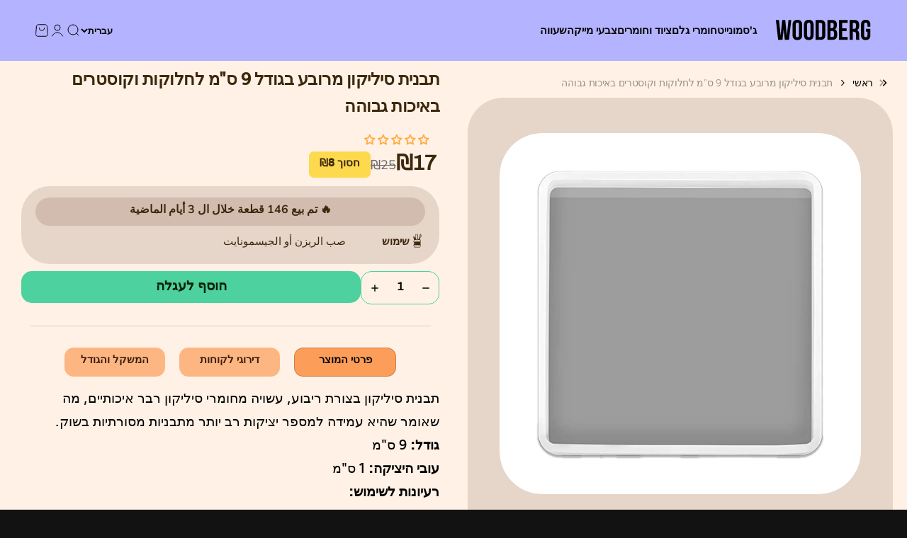

--- FILE ---
content_type: text/html; charset=utf-8
request_url: https://woodberg.net/he/products/139
body_size: 60641
content:
<!doctype html>

<html lang="he" dir="rtl">
  <head>
    

    <script async crossorigin fetchpriority="high" src="/cdn/shopifycloud/importmap-polyfill/es-modules-shim.2.4.0.js"></script>
<script async src="https://pagead2.googlesyndication.com/pagead/js/adsbygoogle.js?client=ca-pub-8818643440542166"
     crossorigin="anonymous"></script>
<!-- Start of Booster Apps Seo-0.1-->
<title>תבנית סיליקון מרובע בגודל 9 ס&quot;מ לחלוקות וקוסטרים באיכות גבוהה | Woodberg</title><meta name="google-site-verification" content="zGGlPj1yf9nlAl3r76fZt4ipkMfR9x5oVckg_tbRhCE" />
<meta name="description" content="תבנית סיליקון מרובע בגודל 9 ס&quot;מ לחלוקות וקוסטרים באיכות גבוהה | תבנית סיליקון בצורת ריבוע, עשויה מחומרי סיליקון רבר איכותיים, מה שאומר שהיא עמידה למספר יציקות רב יותר מתבניות מסורתיות בשוק.גודל: 9 ס&quot;מעובי היציקה: 1 ס&quot;מרעיונות לשימוש:ניתן להשת..." /><script type="application/ld+json">
  {
    "@context": "https://schema.org",
    "@type": "WebSite",
    "name": "Woodberg",
    "url": "https://woodberg.net",
    "potentialAction": {
      "@type": "SearchAction",
      "query-input": "required name=query",
      "target": "https://woodberg.net/search?q={query}"
    }
  }
</script><script type="application/ld+json">
  {
    "@context": "https://schema.org",
    "@type": "Product",
    "name": "תבנית סיליקון מרובע בגודל 9 ס\"מ לחלוקות וקוסטרים באיכות גבוהה",
    "brand": {"@type": "Brand","name": "Woodberg"},
    "sku": "139",
    "mpn": "64496341",
    "description": "תבנית סיליקון בצורת ריבוע, עשויה מחומרי סיליקון רבר איכותיים, מה שאומר שהיא עמידה למספר יציקות רב יותר מתבניות מסורתיות בשוק.\nגודל: 9 ס\"מ\nעובי היציקה: 1 ס\"מ\nרעיונות לשימוש:\n\nניתן להשתמש בו ליצירת תגיות והפצות קטנות בגודל לאירועים וחגיגות\n\nהוספת תמונות לתבנית סיליקון ויציקת הרזין עליה\nבאמצעות הג'סמונייט ניתן ליצור בסיסים ומגשי הגשה אטרקטיביים\nצלחת קטנה לפירות וממתקים\nצלחת הגשת קפה\nהפצות לילדים \n\n\n\n",
    "url": "https://woodberg.net/he/products/139","image": "https://woodberg.net/cdn/shop/products/139_2000x.jpg?v=1751284550","itemCondition": "https://schema.org/NewCondition",
    "offers": [{
          "@type": "Offer","price": "17","priceCurrency": "ILS",
          "itemCondition": "https://schema.org/NewCondition",
          "url": "https://woodberg.net/he/products/139?variant=43855864496341",
          "sku": "139",
          "mpn": "64496341",
          "availability" : "https://schema.org/InStock",
          "priceValidUntil": "2026-02-20","gtin14": "64496341"}]}
</script>
<!-- end of Booster Apps SEO -->


 
<meta charset="utf-8">
    <meta name="viewport" content="width=device-width, initial-scale=1.0, height=device-height, minimum-scale=1.0, maximum-scale=1.0">
    <meta name="theme-color" content="#b4b3ff">

    
<link rel="canonical" href="https://woodberg.net/he/products/139"><link rel="shortcut icon" href="//woodberg.net/cdn/shop/files/Untitled-4_8810472a-0e50-4881-8479-71b670ba233a.png?v=1678809292&width=96">
      <link rel="apple-touch-icon" href="//woodberg.net/cdn/shop/files/Untitled-4_8810472a-0e50-4881-8479-71b670ba233a.png?v=1678809292&width=180"><link rel="preconnect" href="https://cdn.shopify.com">
    <link rel="preconnect" href="https://fonts.shopifycdn.com" crossorigin>
    <link rel="dns-prefetch" href="https://productreviews.shopifycdn.com"><link rel="preload" href="//woodberg.net/cdn/fonts/halant/halant_n5.2f0aeb14183101d3c4b3789f94097cc6d2b1edda.woff2" as="font" type="font/woff2" crossorigin><link rel="preload" href="//woodberg.net/cdn/fonts/muli/muli_n4.e949947cfff05efcc994b2e2db40359a04fa9a92.woff2" as="font" type="font/woff2" crossorigin><meta property="og:type" content="product">
  <meta property="og:title" content="תבנית סיליקון מרובע בגודל 9 ס&quot;מ לחלוקות וקוסטרים באיכות גבוהה">
  <meta property="product:price:amount" content="17">
  <meta property="product:price:currency" content="ILS">
  <meta property="product:availability" content="in stock"><meta property="og:image" content="http://woodberg.net/cdn/shop/products/139.jpg?v=1751284550&width=2048">
  <meta property="og:image:secure_url" content="https://woodberg.net/cdn/shop/products/139.jpg?v=1751284550&width=2048">
  <meta property="og:image:width" content="2000">
  <meta property="og:image:height" content="2000"><meta property="og:description" content="תבנית מרובע לאפוקסי ריזן וג&#39;סמונייט טרצו בגודל 9 ס&quot;מ מתאים לתליות והפצות העשויות מריזן וג&#39;סמונייט עם שירות משלוחים מהיר במדינה.. קנה היום"><meta property="og:url" content="https://woodberg.net/he/products/139">
<meta property="og:site_name" content="Woodberg"><meta name="twitter:card" content="summary"><meta name="twitter:title" content="תבנית סיליקון מרובע בגודל 9 ס&quot;מ לחלוקות וקוסטרים באיכות גבוהה">
  <meta name="twitter:description" content="תבנית סיליקון בצורת ריבוע, עשויה מחומרי סיליקון רבר איכותיים, מה שאומר שהיא עמידה למספר יציקות רב יותר מתבניות מסורתיות בשוק.
גודל: 9 ס&quot;מ
עובי היציקה: 1 ס&quot;מ
רעיונות לשימוש:

ניתן להשתמש בו ליצירת תגיות והפצות קטנות בגודל לאירועים וחגיגות

הוספת תמונות לתבנית סיליקון ויציקת הרזין עליה
באמצעות הג&#39;סמונייט ניתן ליצור בסיסים ומגשי הגשה אטרקטיביים
צלחת קטנה לפירות וממתקים
צלחת הגשת קפה
הפצות לילדים 



"><meta name="twitter:image" content="https://woodberg.net/cdn/shop/products/139.jpg?crop=center&height=1200&v=1751284550&width=1200">
  <meta name="twitter:image:alt" content="Woodberg - قالب سيليكون مربع حجم 9 سم للتوزيعات و الكوسترات عالي الجودة">
<script type="application/ld+json">
  {
    "@context": "https://schema.org",
    "@type": "BreadcrumbList",
    "itemListElement": [{
        "@type": "ListItem",
        "position": 1,
        "name": "דף הבית",
        "item": "https://woodberg.net"
      },{
            "@type": "ListItem",
            "position": 2,
            "name": "תבנית סיליקון מרובע בגודל 9 ס\"מ לחלוקות וקוסטרים באיכות גבוהה",
            "item": "https://woodberg.net/he/products/139"
          }]
  }
</script><style>/* Typography (heading) */
  @font-face {
  font-family: Halant;
  font-weight: 500;
  font-style: normal;
  font-display: fallback;
  src: url("//woodberg.net/cdn/fonts/halant/halant_n5.2f0aeb14183101d3c4b3789f94097cc6d2b1edda.woff2") format("woff2"),
       url("//woodberg.net/cdn/fonts/halant/halant_n5.6750530fae341cf4f5cac057f1da93aeef9bfc8c.woff") format("woff");
}

/* Typography (body) */
  @font-face {
  font-family: Muli;
  font-weight: 400;
  font-style: normal;
  font-display: fallback;
  src: url("//woodberg.net/cdn/fonts/muli/muli_n4.e949947cfff05efcc994b2e2db40359a04fa9a92.woff2") format("woff2"),
       url("//woodberg.net/cdn/fonts/muli/muli_n4.35355e4a0c27c9bc94d9af3f9bcb586d8229277a.woff") format("woff");
}

@font-face {
  font-family: Muli;
  font-weight: 400;
  font-style: italic;
  font-display: fallback;
  src: url("//woodberg.net/cdn/fonts/muli/muli_i4.c0a1ea800bab5884ab82e4eb25a6bd25121bd08c.woff2") format("woff2"),
       url("//woodberg.net/cdn/fonts/muli/muli_i4.a6c39b1b31d876de7f99b3646461aa87120de6ed.woff") format("woff");
}

@font-face {
  font-family: Muli;
  font-weight: 700;
  font-style: normal;
  font-display: fallback;
  src: url("//woodberg.net/cdn/fonts/muli/muli_n7.c8c44d0404947d89610714223e630c4cbe005587.woff2") format("woff2"),
       url("//woodberg.net/cdn/fonts/muli/muli_n7.4cbcffea6175d46b4d67e9408244a5b38c2ac568.woff") format("woff");
}

@font-face {
  font-family: Muli;
  font-weight: 700;
  font-style: italic;
  font-display: fallback;
  src: url("//woodberg.net/cdn/fonts/muli/muli_i7.34eedbf231efa20bd065d55f6f71485730632c7b.woff2") format("woff2"),
       url("//woodberg.net/cdn/fonts/muli/muli_i7.2b4df846821493e68344d0b0212997d071bf38b7.woff") format("woff");
}

:root {
    /**
     * ---------------------------------------------------------------------
     * SPACING VARIABLES
     *
     * We are using a spacing inspired from frameworks like Tailwind CSS.
     * ---------------------------------------------------------------------
     */
    --spacing-0-5: 0.125rem; /* 2px */
    --spacing-1: 0.25rem; /* 4px */
    --spacing-1-5: 0.375rem; /* 6px */
    --spacing-2: 0.5rem; /* 8px */
    --spacing-2-5: 0.625rem; /* 10px */
    --spacing-3: 0.75rem; /* 12px */
    --spacing-3-5: 0.875rem; /* 14px */
    --spacing-4: 1rem; /* 16px */
    --spacing-4-5: 1.125rem; /* 18px */
    --spacing-5: 1.25rem; /* 20px */
    --spacing-5-5: 1.375rem; /* 22px */
    --spacing-6: 1.5rem; /* 24px */
    --spacing-6-5: 1.625rem; /* 26px */
    --spacing-7: 1.75rem; /* 28px */
    --spacing-7-5: 1.875rem; /* 30px */
    --spacing-8: 2rem; /* 32px */
    --spacing-8-5: 2.125rem; /* 34px */
    --spacing-9: 2.25rem; /* 36px */
    --spacing-9-5: 2.375rem; /* 38px */
    --spacing-10: 2.5rem; /* 40px */
    --spacing-11: 2.75rem; /* 44px */
    --spacing-12: 3rem; /* 48px */
    --spacing-14: 3.5rem; /* 56px */
    --spacing-16: 4rem; /* 64px */
    --spacing-18: 4.5rem; /* 72px */
    --spacing-20: 5rem; /* 80px */
    --spacing-24: 6rem; /* 96px */
    --spacing-28: 7rem; /* 112px */
    --spacing-32: 8rem; /* 128px */
    --spacing-36: 9rem; /* 144px */
    --spacing-40: 10rem; /* 160px */
    --spacing-44: 11rem; /* 176px */
    --spacing-48: 12rem; /* 192px */
    --spacing-52: 13rem; /* 208px */
    --spacing-56: 14rem; /* 224px */
    --spacing-60: 15rem; /* 240px */
    --spacing-64: 16rem; /* 256px */
    --spacing-72: 18rem; /* 288px */
    --spacing-80: 20rem; /* 320px */
    --spacing-96: 24rem; /* 384px */

    /* Container */
    --container-max-width: 1300px;
    --container-narrow-max-width: 1050px;
    --container-gutter: var(--spacing-5);
    --section-outer-spacing-block: var(--spacing-12);
    --section-inner-max-spacing-block: var(--spacing-10);
    --section-inner-spacing-inline: var(--container-gutter);
    --section-stack-spacing-block: var(--spacing-8);

    /* Grid gutter */
    --grid-gutter: var(--spacing-5);

    /* Product list settings */
    --product-list-row-gap: var(--spacing-8);
    --product-list-column-gap: var(--grid-gutter);

    /* Form settings */
    --input-gap: var(--spacing-2);
    --input-height: 2.625rem;
    --input-padding-inline: var(--spacing-4);

    /* Other sizes */
    --sticky-area-height: calc(var(--sticky-announcement-bar-enabled, 0) * var(--announcement-bar-height, 0px) + var(--sticky-header-enabled, 0) * var(--header-height, 0px));

    /* RTL support */
    --transform-logical-flip: 1;
    --transform-origin-start: left;
    --transform-origin-end: right;

    /**
     * ---------------------------------------------------------------------
     * TYPOGRAPHY
     * ---------------------------------------------------------------------
     */

    /* Font properties */
    --heading-font-family: Halant, serif;
    --heading-font-weight: 500;
    --heading-font-style: normal;
    --heading-text-transform: normal;
    --heading-letter-spacing: 0;
    --text-font-family: Muli, sans-serif;
    --text-font-weight: 400;
    --text-font-style: normal;
    --text-letter-spacing: 0;

    /* Font sizes */
    --text-h0: 2.5rem;
    --text-h1: 1.75rem;
    --text-h2: 1.5rem;
    --text-h3: 1.375rem;
    --text-h4: 1.125rem;
    --text-h5: 1.125rem;
    --text-h6: 1rem;
    --text-xs: 0.75rem;
    --text-sm: 0.8125rem;
    --text-base: 0.9375rem;
    --text-lg: 1.1875rem;

    /**
     * ---------------------------------------------------------------------
     * COLORS
     * ---------------------------------------------------------------------
     */

    /* Color settings */--accent: 77 209 158;
    --text-primary: 0 0 0;
    --background-primary: 255 241 230;
    --dialog-background: 255 241 230;
    --border-color: var(--text-color, var(--text-primary)) / 0.12;

    /* Button colors */
    --button-background-primary: 77 209 158;
    --button-text-primary: 0 0 0;
    --button-background-secondary: 14 14 14;
    --button-text-secondary: 255 255 255;

    /* Status colors */
    --success-background: 238 241 235;
    --success-text: 112 138 92;
    --warning-background: 252 240 227;
    --warning-text: 227 126 22;
    --error-background: 245 229 229;
    --error-text: 170 40 38;

    /* Product colors */
    --on-sale-text: 227 79 79;
    --on-sale-badge-background: 227 79 79;
    --on-sale-badge-text: 255 255 255;
    --sold-out-badge-background: 190 189 185;
    --sold-out-badge-text: 0 0 0;
    --primary-badge-background: 60 97 158;
    --primary-badge-text: 255 255 255;
    --star-color: 255 183 74;
    --product-card-background: 255 255 255;
    --product-card-text: 0 0 0;

    /* Header colors */
    --header-background: 180 179 255;
    --header-text: 0 0 0;

    /* Footer colors */
    --footer-background: 194 148 252;
    --footer-text: 0 0 0;

    /* Rounded variables (used for border radius) */
    --rounded-xs: 0.25rem;
    --rounded-sm: 0.625rem;
    --rounded: 1.25rem;
    --rounded-lg: 2.5rem;
    --rounded-full: 9999px;

    --rounded-button: 1.125rem;
    --rounded-input: 0.25rem;

    /* Box shadow */
    --shadow-sm: 0 2px 8px rgb(var(--text-primary) / 0.0);
    --shadow: 0 5px 15px rgb(var(--text-primary) / 0.0);
    --shadow-md: 0 5px 30px rgb(var(--text-primary) / 0.0);
    --shadow-block: 0px 0px 50px rgb(var(--text-primary) / 0.0);

    /**
     * ---------------------------------------------------------------------
     * OTHER
     * ---------------------------------------------------------------------
     */

    --stagger-products-reveal-opacity: 1;
    --cursor-close-svg-url: url(//woodberg.net/cdn/shop/t/105/assets/cursor-close.svg?v=147174565022153725511747144073);
    --cursor-zoom-in-svg-url: url(//woodberg.net/cdn/shop/t/105/assets/cursor-zoom-in.svg?v=154953035094101115921747144073);
    --cursor-zoom-out-svg-url: url(//woodberg.net/cdn/shop/t/105/assets/cursor-zoom-out.svg?v=16155520337305705181747144073);
    --checkmark-svg-url: url(//woodberg.net/cdn/shop/t/105/assets/checkmark.svg?v=5085511394707007931747144073);
  }

  [dir="rtl"]:root {
    /* RTL support */
    --transform-logical-flip: -1;
    --transform-origin-start: right;
    --transform-origin-end: left;
  }

  @media screen and (min-width: 700px) {
    :root {
      /* Typography (font size) */
      --text-h0: 3.25rem;
      --text-h1: 2.25rem;
      --text-h2: 1.75rem;
      --text-h3: 1.625rem;
      --text-h4: 1.25rem;
      --text-h5: 1.25rem;
      --text-h6: 1.125rem;

      --text-xs: 0.6875rem;
      --text-sm: 0.8125rem;
      --text-base: 0.9375rem;
      --text-lg: 1.1875rem;

      /* Spacing */
      --container-gutter: 2rem;
      --section-outer-spacing-block: var(--spacing-16);
      --section-inner-max-spacing-block: var(--spacing-12);
      --section-inner-spacing-inline: var(--spacing-10);
      --section-stack-spacing-block: var(--spacing-12);

      /* Grid gutter */
      --grid-gutter: var(--spacing-6);

      /* Product list settings */
      --product-list-row-gap: var(--spacing-12);

      /* Form settings */
      --input-gap: 1rem;
      --input-height: 3.125rem;
      --input-padding-inline: var(--spacing-5);
    }
  }

  @media screen and (min-width: 1000px) {
    :root {
      /* Spacing settings */
      --container-gutter: var(--spacing-12);
      --section-outer-spacing-block: var(--spacing-18);
      --section-inner-max-spacing-block: var(--spacing-16);
      --section-inner-spacing-inline: var(--spacing-14);
      --section-stack-spacing-block: var(--spacing-12);
    }
  }

  @media screen and (min-width: 1150px) {
    :root {
      /* Spacing settings */
      --container-gutter: var(--spacing-12);
      --section-outer-spacing-block: var(--spacing-20);
      --section-inner-max-spacing-block: var(--spacing-16);
      --section-inner-spacing-inline: var(--spacing-14);
      --section-stack-spacing-block: var(--spacing-12);
    }
  }

  @media screen and (min-width: 1400px) {
    :root {
      /* Typography (font size) */
      --text-h0: 4rem;
      --text-h1: 3rem;
      --text-h2: 2.5rem;
      --text-h3: 1.75rem;
      --text-h4: 1.5rem;
      --text-h5: 1.25rem;
      --text-h6: 1.25rem;

      --section-outer-spacing-block: var(--spacing-24);
      --section-inner-max-spacing-block: var(--spacing-18);
      --section-inner-spacing-inline: var(--spacing-16);
    }
  }

  @media screen and (min-width: 1600px) {
    :root {
      --section-outer-spacing-block: var(--spacing-24);
      --section-inner-max-spacing-block: var(--spacing-20);
      --section-inner-spacing-inline: var(--spacing-18);
    }
  }

  /**
   * ---------------------------------------------------------------------
   * LIQUID DEPENDANT CSS
   *
   * Our main CSS is Liquid free, but some very specific features depend on
   * theme settings, so we have them here
   * ---------------------------------------------------------------------
   */@media screen and (pointer: fine) {
        /* The !important are for the Shopify Payment button to ensure we override the default from Shopify styles */
        .button:not([disabled]):not(.button--outline):hover, .btn:not([disabled]):hover, .shopify-payment-button__button--unbranded:not([disabled]):hover {
          background-color: transparent !important;
          color: rgb(var(--button-outline-color) / var(--button-background-opacity, 1)) !important;
          box-shadow: inset 0 0 0 2px currentColor !important;
        }

        .button--outline:not([disabled]):hover {
          background: rgb(var(--button-background));
          color: rgb(var(--button-text-color));
          box-shadow: inset 0 0 0 2px rgb(var(--button-background));
        }
      }</style><script>
  // This allows to expose several variables to the global scope, to be used in scripts
  window.themeVariables = {
    settings: {
      showPageTransition: null,
      staggerProductsApparition: false,
      reduceDrawerAnimation: false,
      reduceMenuAnimation: false,
      headingApparition: "split_fade",
      pageType: "product",
      moneyFormat: "\u003cspan class=money\u003e₪{{amount_no_decimals}}\u003c\/span\u003e",
      moneyWithCurrencyFormat: "\u003cspan class=money\u003e₪{{amount_no_decimals}}\u003c\/span\u003e",
      currencyCodeEnabled: false,
      cartType: "drawer",
      showDiscount: false,
      discountMode: "saving",
      pageBackground: "#fff1e6",
      textColor: "#000000"
    },

    strings: {
      accessibilityClose: "סגירה",
      accessibilityNext: "הבא",
      accessibilityPrevious: "הקודם",
      closeGallery: "סגירה",
      zoomGallery: "הגדלה",
      errorGallery: "לא ניתן לטעון את התמונה",
      searchNoResults: "לא נמצאו תוצאות.",
      addOrderNote: "הוספת הערה להזמנה",
      editOrderNote: "עריכת הערת ההזמנה",
      shippingEstimatorNoResults: "מצטערים, אנחנו לא שולחים לכתובת שלך.",
      shippingEstimatorOneResult: "יש מחיר משלוח אחד לכתובת שלך:",
      shippingEstimatorMultipleResults: "ישנם מחירי משלוח מרובים לכתובת שלך:",
      shippingEstimatorError: "אירעה שגיאה אחת או יותר במהלך שליפת מחירי המשלוח:"
    },

    breakpoints: {
      'sm': 'screen and (min-width: 700px)',
      'md': 'screen and (min-width: 1000px)',
      'lg': 'screen and (min-width: 1150px)',
      'xl': 'screen and (min-width: 1400px)',

      'sm-max': 'screen and (max-width: 699px)',
      'md-max': 'screen and (max-width: 999px)',
      'lg-max': 'screen and (max-width: 1149px)',
      'xl-max': 'screen and (max-width: 1399px)'
    }
  };

  // For detecting native share
  document.documentElement.classList.add(`native-share--${navigator.share ? 'enabled' : 'disabled'}`);// We save the product ID in local storage to be eventually used for recently viewed section
    try {
      const recentlyViewedProducts = new Set(JSON.parse(localStorage.getItem('theme:recently-viewed-products') || '[]'));

      recentlyViewedProducts.delete(7936059080917); // Delete first to re-move the product
      recentlyViewedProducts.add(7936059080917);

      localStorage.setItem('theme:recently-viewed-products', JSON.stringify(Array.from(recentlyViewedProducts.values()).reverse()));
    } catch (e) {
      // Safari in private mode does not allow setting item, we silently fail
    }</script><script type="importmap">{
        "imports": {
          "vendor": "//woodberg.net/cdn/shop/t/105/assets/vendor.min.js?v=166563502121812900551747144051",
          "theme": "//woodberg.net/cdn/shop/t/105/assets/theme.js?v=13159901232634706651747144051",
          "photoswipe": "//woodberg.net/cdn/shop/t/105/assets/photoswipe.min.js?v=13374349288281597431747144051"
        }
      }
    </script>

    <script type="module" src="//woodberg.net/cdn/shop/t/105/assets/vendor.min.js?v=166563502121812900551747144051"></script>
    <script type="module" src="//woodberg.net/cdn/shop/t/105/assets/theme.js?v=13159901232634706651747144051"></script>

    <script>window.performance && window.performance.mark && window.performance.mark('shopify.content_for_header.start');</script><meta name="google-site-verification" content="zGGlPj1yf9nlAl3r76fZt4ipkMfR9x5oVckg_tbRhCE">
<meta id="shopify-digital-wallet" name="shopify-digital-wallet" content="/13858504758/digital_wallets/dialog">
<meta name="shopify-checkout-api-token" content="fc0bc7bb5cbeaff611178c889bfc40e3">
<link rel="alternate" hreflang="x-default" href="https://woodberg.net/products/139">
<link rel="alternate" hreflang="ar" href="https://woodberg.net/products/139">
<link rel="alternate" hreflang="he" href="https://woodberg.net/he/products/139">
<link rel="alternate" hreflang="en" href="https://woodberg.net/en/products/139">
<link rel="alternate" hreflang="ru" href="https://woodberg.net/ru/products/139">
<link rel="alternate" type="application/json+oembed" href="https://woodberg.net/he/products/139.oembed">
<script async="async" src="/checkouts/internal/preloads.js?locale=he-PS"></script>
<script id="apple-pay-shop-capabilities" type="application/json">{"shopId":13858504758,"countryCode":"PS","currencyCode":"ILS","merchantCapabilities":["supports3DS"],"merchantId":"gid:\/\/shopify\/Shop\/13858504758","merchantName":"Woodberg","requiredBillingContactFields":["postalAddress","email","phone"],"requiredShippingContactFields":["postalAddress","email","phone"],"shippingType":"shipping","supportedNetworks":["visa","masterCard"],"total":{"type":"pending","label":"Woodberg","amount":"1.00"},"shopifyPaymentsEnabled":false,"supportsSubscriptions":false}</script>
<script id="shopify-features" type="application/json">{"accessToken":"fc0bc7bb5cbeaff611178c889bfc40e3","betas":["rich-media-storefront-analytics"],"domain":"woodberg.net","predictiveSearch":false,"shopId":13858504758,"locale":"he"}</script>
<script>var Shopify = Shopify || {};
Shopify.shop = "wood-berg.myshopify.com";
Shopify.locale = "he";
Shopify.currency = {"active":"ILS","rate":"1.0"};
Shopify.country = "PS";
Shopify.theme = {"name":"5\/2025","id":149187887317,"schema_name":"Impact","schema_version":"6.7.1","theme_store_id":1190,"role":"main"};
Shopify.theme.handle = "null";
Shopify.theme.style = {"id":null,"handle":null};
Shopify.cdnHost = "woodberg.net/cdn";
Shopify.routes = Shopify.routes || {};
Shopify.routes.root = "/he/";</script>
<script type="module">!function(o){(o.Shopify=o.Shopify||{}).modules=!0}(window);</script>
<script>!function(o){function n(){var o=[];function n(){o.push(Array.prototype.slice.apply(arguments))}return n.q=o,n}var t=o.Shopify=o.Shopify||{};t.loadFeatures=n(),t.autoloadFeatures=n()}(window);</script>
<script id="shop-js-analytics" type="application/json">{"pageType":"product"}</script>
<script defer="defer" async type="module" src="//woodberg.net/cdn/shopifycloud/shop-js/modules/v2/client.init-shop-cart-sync_BdyHc3Nr.en.esm.js"></script>
<script defer="defer" async type="module" src="//woodberg.net/cdn/shopifycloud/shop-js/modules/v2/chunk.common_Daul8nwZ.esm.js"></script>
<script type="module">
  await import("//woodberg.net/cdn/shopifycloud/shop-js/modules/v2/client.init-shop-cart-sync_BdyHc3Nr.en.esm.js");
await import("//woodberg.net/cdn/shopifycloud/shop-js/modules/v2/chunk.common_Daul8nwZ.esm.js");

  window.Shopify.SignInWithShop?.initShopCartSync?.({"fedCMEnabled":true,"windoidEnabled":true});

</script>
<script>(function() {
  var isLoaded = false;
  function asyncLoad() {
    if (isLoaded) return;
    isLoaded = true;
    var urls = ["https:\/\/d18eg7dreypte5.cloudfront.net\/browse-abandonment\/smsbump_timer.js?shop=wood-berg.myshopify.com"];
    for (var i = 0; i < urls.length; i++) {
      var s = document.createElement('script');
      s.type = 'text/javascript';
      s.async = true;
      s.src = urls[i];
      var x = document.getElementsByTagName('script')[0];
      x.parentNode.insertBefore(s, x);
    }
  };
  if(window.attachEvent) {
    window.attachEvent('onload', asyncLoad);
  } else {
    window.addEventListener('load', asyncLoad, false);
  }
})();</script>
<script id="__st">var __st={"a":13858504758,"offset":7200,"reqid":"e59fb781-c8f3-43d0-b835-40b582ac3823-1769008044","pageurl":"woodberg.net\/he\/products\/139","u":"f75cd7cf9c01","p":"product","rtyp":"product","rid":7936059080917};</script>
<script>window.ShopifyPaypalV4VisibilityTracking = true;</script>
<script id="captcha-bootstrap">!function(){'use strict';const t='contact',e='account',n='new_comment',o=[[t,t],['blogs',n],['comments',n],[t,'customer']],c=[[e,'customer_login'],[e,'guest_login'],[e,'recover_customer_password'],[e,'create_customer']],r=t=>t.map((([t,e])=>`form[action*='/${t}']:not([data-nocaptcha='true']) input[name='form_type'][value='${e}']`)).join(','),a=t=>()=>t?[...document.querySelectorAll(t)].map((t=>t.form)):[];function s(){const t=[...o],e=r(t);return a(e)}const i='password',u='form_key',d=['recaptcha-v3-token','g-recaptcha-response','h-captcha-response',i],f=()=>{try{return window.sessionStorage}catch{return}},m='__shopify_v',_=t=>t.elements[u];function p(t,e,n=!1){try{const o=window.sessionStorage,c=JSON.parse(o.getItem(e)),{data:r}=function(t){const{data:e,action:n}=t;return t[m]||n?{data:e,action:n}:{data:t,action:n}}(c);for(const[e,n]of Object.entries(r))t.elements[e]&&(t.elements[e].value=n);n&&o.removeItem(e)}catch(o){console.error('form repopulation failed',{error:o})}}const l='form_type',E='cptcha';function T(t){t.dataset[E]=!0}const w=window,h=w.document,L='Shopify',v='ce_forms',y='captcha';let A=!1;((t,e)=>{const n=(g='f06e6c50-85a8-45c8-87d0-21a2b65856fe',I='https://cdn.shopify.com/shopifycloud/storefront-forms-hcaptcha/ce_storefront_forms_captcha_hcaptcha.v1.5.2.iife.js',D={infoText:'Protected by hCaptcha',privacyText:'Privacy',termsText:'Terms'},(t,e,n)=>{const o=w[L][v],c=o.bindForm;if(c)return c(t,g,e,D).then(n);var r;o.q.push([[t,g,e,D],n]),r=I,A||(h.body.append(Object.assign(h.createElement('script'),{id:'captcha-provider',async:!0,src:r})),A=!0)});var g,I,D;w[L]=w[L]||{},w[L][v]=w[L][v]||{},w[L][v].q=[],w[L][y]=w[L][y]||{},w[L][y].protect=function(t,e){n(t,void 0,e),T(t)},Object.freeze(w[L][y]),function(t,e,n,w,h,L){const[v,y,A,g]=function(t,e,n){const i=e?o:[],u=t?c:[],d=[...i,...u],f=r(d),m=r(i),_=r(d.filter((([t,e])=>n.includes(e))));return[a(f),a(m),a(_),s()]}(w,h,L),I=t=>{const e=t.target;return e instanceof HTMLFormElement?e:e&&e.form},D=t=>v().includes(t);t.addEventListener('submit',(t=>{const e=I(t);if(!e)return;const n=D(e)&&!e.dataset.hcaptchaBound&&!e.dataset.recaptchaBound,o=_(e),c=g().includes(e)&&(!o||!o.value);(n||c)&&t.preventDefault(),c&&!n&&(function(t){try{if(!f())return;!function(t){const e=f();if(!e)return;const n=_(t);if(!n)return;const o=n.value;o&&e.removeItem(o)}(t);const e=Array.from(Array(32),(()=>Math.random().toString(36)[2])).join('');!function(t,e){_(t)||t.append(Object.assign(document.createElement('input'),{type:'hidden',name:u})),t.elements[u].value=e}(t,e),function(t,e){const n=f();if(!n)return;const o=[...t.querySelectorAll(`input[type='${i}']`)].map((({name:t})=>t)),c=[...d,...o],r={};for(const[a,s]of new FormData(t).entries())c.includes(a)||(r[a]=s);n.setItem(e,JSON.stringify({[m]:1,action:t.action,data:r}))}(t,e)}catch(e){console.error('failed to persist form',e)}}(e),e.submit())}));const S=(t,e)=>{t&&!t.dataset[E]&&(n(t,e.some((e=>e===t))),T(t))};for(const o of['focusin','change'])t.addEventListener(o,(t=>{const e=I(t);D(e)&&S(e,y())}));const B=e.get('form_key'),M=e.get(l),P=B&&M;t.addEventListener('DOMContentLoaded',(()=>{const t=y();if(P)for(const e of t)e.elements[l].value===M&&p(e,B);[...new Set([...A(),...v().filter((t=>'true'===t.dataset.shopifyCaptcha))])].forEach((e=>S(e,t)))}))}(h,new URLSearchParams(w.location.search),n,t,e,['guest_login'])})(!0,!0)}();</script>
<script integrity="sha256-4kQ18oKyAcykRKYeNunJcIwy7WH5gtpwJnB7kiuLZ1E=" data-source-attribution="shopify.loadfeatures" defer="defer" src="//woodberg.net/cdn/shopifycloud/storefront/assets/storefront/load_feature-a0a9edcb.js" crossorigin="anonymous"></script>
<script data-source-attribution="shopify.dynamic_checkout.dynamic.init">var Shopify=Shopify||{};Shopify.PaymentButton=Shopify.PaymentButton||{isStorefrontPortableWallets:!0,init:function(){window.Shopify.PaymentButton.init=function(){};var t=document.createElement("script");t.src="https://woodberg.net/cdn/shopifycloud/portable-wallets/latest/portable-wallets.he.js",t.type="module",document.head.appendChild(t)}};
</script>
<script data-source-attribution="shopify.dynamic_checkout.buyer_consent">
  function portableWalletsHideBuyerConsent(e){var t=document.getElementById("shopify-buyer-consent"),n=document.getElementById("shopify-subscription-policy-button");t&&n&&(t.classList.add("hidden"),t.setAttribute("aria-hidden","true"),n.removeEventListener("click",e))}function portableWalletsShowBuyerConsent(e){var t=document.getElementById("shopify-buyer-consent"),n=document.getElementById("shopify-subscription-policy-button");t&&n&&(t.classList.remove("hidden"),t.removeAttribute("aria-hidden"),n.addEventListener("click",e))}window.Shopify?.PaymentButton&&(window.Shopify.PaymentButton.hideBuyerConsent=portableWalletsHideBuyerConsent,window.Shopify.PaymentButton.showBuyerConsent=portableWalletsShowBuyerConsent);
</script>
<script data-source-attribution="shopify.dynamic_checkout.cart.bootstrap">document.addEventListener("DOMContentLoaded",(function(){function t(){return document.querySelector("shopify-accelerated-checkout-cart, shopify-accelerated-checkout")}if(t())Shopify.PaymentButton.init();else{new MutationObserver((function(e,n){t()&&(Shopify.PaymentButton.init(),n.disconnect())})).observe(document.body,{childList:!0,subtree:!0})}}));
</script>
<link id="shopify-accelerated-checkout-styles" rel="stylesheet" media="screen" href="https://woodberg.net/cdn/shopifycloud/portable-wallets/latest/accelerated-checkout-backwards-compat.css" crossorigin="anonymous">
<style id="shopify-accelerated-checkout-cart">
        #shopify-buyer-consent {
  margin-top: 1em;
  display: inline-block;
  width: 100%;
}

#shopify-buyer-consent.hidden {
  display: none;
}

#shopify-subscription-policy-button {
  background: none;
  border: none;
  padding: 0;
  text-decoration: underline;
  font-size: inherit;
  cursor: pointer;
}

#shopify-subscription-policy-button::before {
  box-shadow: none;
}

      </style>

<script>window.performance && window.performance.mark && window.performance.mark('shopify.content_for_header.end');</script>
<link href="//woodberg.net/cdn/shop/t/105/assets/theme.css?v=18654040077085089121747144051" rel="stylesheet" type="text/css" media="all" /><!-- BEGIN app block: shopify://apps/judge-me-reviews/blocks/judgeme_core/61ccd3b1-a9f2-4160-9fe9-4fec8413e5d8 --><!-- Start of Judge.me Core -->






<link rel="dns-prefetch" href="https://cdnwidget.judge.me">
<link rel="dns-prefetch" href="https://cdn.judge.me">
<link rel="dns-prefetch" href="https://cdn1.judge.me">
<link rel="dns-prefetch" href="https://api.judge.me">

<script data-cfasync='false' class='jdgm-settings-script'>window.jdgmSettings={"pagination":5,"disable_web_reviews":false,"badge_no_review_text":"אין ביקורות","badge_n_reviews_text":"{{ n }} ביקורת/ביקורות","badge_star_color":"#ffab41","hide_badge_preview_if_no_reviews":false,"badge_hide_text":true,"enforce_center_preview_badge":false,"widget_title":"ביקורות לקוחות","widget_open_form_text":"כתוב ביקורת","widget_close_form_text":"בטל ביקורת","widget_refresh_page_text":"רענן דף","widget_summary_text":"מבוסס על {{ number_of_reviews }} ביקורת/ביקורות","widget_no_review_text":"היה הראשון לכתוב ביקורת","widget_name_field_text":"שם תצוגה","widget_verified_name_field_text":"שם מאומת (ציבורי)","widget_name_placeholder_text":"שם תצוגה","widget_required_field_error_text":"שדה זה הוא חובה.","widget_email_field_text":"כתובת אימייל","widget_verified_email_field_text":"אימייל מאומת (פרטי, לא ניתן לעריכה)","widget_email_placeholder_text":"כתובת האימייל שלך","widget_email_field_error_text":"אנא הזן כתובת אימייל תקפה.","widget_rating_field_text":"דירוג","widget_review_title_field_text":"כותרת הביקורת","widget_review_title_placeholder_text":"תן לביקורת שלך כותרת","widget_review_body_field_text":"תוכן ביקורת","widget_review_body_placeholder_text":"התחל לכתוב כאן...","widget_pictures_field_text":"תמונה/וידאו (אופציונלי)","widget_submit_review_text":"שלח ביקורת","widget_submit_verified_review_text":"שלח ביקורת מאומתת","widget_submit_success_msg_with_auto_publish":"תודה! אנא רענן את הדף בעוד מספר רגעים כדי לראות את הביקורת שלך. אתה יכול להסיר או לערוך את הביקורת שלך על ידי התחברות ל-\u003ca href='https://judge.me/login' target='_blank' rel='nofollow noopener'\u003eJudge.me\u003c/a\u003e","widget_submit_success_msg_no_auto_publish":"תודה! הביקורת שלך תפורסם ברגע שתאושר על ידי מנהל החנות. אתה יכול להסיר או לערוך את הביקורת שלך על ידי התחברות ל-\u003ca href='https://judge.me/login' target='_blank' rel='nofollow noopener'\u003eJudge.me\u003c/a\u003e","widget_show_default_reviews_out_of_total_text":"מציג {{ n_reviews_shown }} מתוך {{ n_reviews }} ביקורות.","widget_show_all_link_text":"הצג הכל","widget_show_less_link_text":"הצג פחות","widget_author_said_text":"{{ reviewer_name }} אמר:","widget_days_text":"לפני {{ n }} ימים","widget_weeks_text":"לפני {{ n }} שבוע/שבועות","widget_months_text":"לפני {{ n }} חודש/חודשים","widget_years_text":"לפני {{ n }} שנה/שנים","widget_yesterday_text":"אתמול","widget_today_text":"היום","widget_replied_text":"\u003e\u003e {{ shop_name }} ענה:","widget_read_more_text":"קרא עוד","widget_reviewer_name_as_initial":"","widget_rating_filter_color":"#4DD19E","widget_rating_filter_see_all_text":"ראה את כל הביקורות","widget_sorting_most_recent_text":"החדשות ביותר","widget_sorting_highest_rating_text":"הדירוג הגבוה ביותר","widget_sorting_lowest_rating_text":"הדירוג הנמוך ביותר","widget_sorting_with_pictures_text":"רק תמונות","widget_sorting_most_helpful_text":"המועילות ביותר","widget_open_question_form_text":"שאל שאלה","widget_reviews_subtab_text":"ביקורות","widget_questions_subtab_text":"שאלות","widget_question_label_text":"שאלה","widget_answer_label_text":"תשובה","widget_question_placeholder_text":"כתוב את השאלה שלך כאן","widget_submit_question_text":"שלח שאלה","widget_question_submit_success_text":"תודה על השאלה שלך! נודיע לך ברגע שהיא תיענה.","widget_star_color":"#FFC23C","verified_badge_text":"מאומת","verified_badge_bg_color":"#5441BE","verified_badge_text_color":"#FFFFFF","verified_badge_placement":"left-of-reviewer-name","widget_review_max_height":2,"widget_hide_border":true,"widget_social_share":false,"widget_thumb":true,"widget_review_location_show":true,"widget_location_format":"state_only","all_reviews_include_out_of_store_products":true,"all_reviews_out_of_store_text":"(מחוץ לחנות)","all_reviews_pagination":100,"all_reviews_product_name_prefix_text":"אודות","enable_review_pictures":true,"enable_question_anwser":false,"widget_theme":"","review_date_format":"timestamp","default_sort_method":"highest-rating","widget_product_reviews_subtab_text":"ביקורות מוצרים","widget_shop_reviews_subtab_text":"ביקורות חנות","widget_other_products_reviews_text":"ביקורות למוצרים אחרים","widget_store_reviews_subtab_text":"ביקורות חנות","widget_no_store_reviews_text":"חנות זו לא קיבלה עדיין ביקורות","widget_web_restriction_product_reviews_text":"מוצר זה עדיין לא קיבל ביקורות","widget_no_items_text":"לא נמצאו פריטים","widget_show_more_text":"הצג עוד","widget_write_a_store_review_text":"כתוב ביקורת לחנות","widget_other_languages_heading":"ביקורות בשפות אחרות","widget_translate_review_text":"תרגם ביקורת ל-{{ language }}","widget_translating_review_text":"מתרגם...","widget_show_original_translation_text":"הצג מקור ({{ language }})","widget_translate_review_failed_text":"לא ניתן לתרגם את הביקורת.","widget_translate_review_retry_text":"נסה שוב","widget_translate_review_try_again_later_text":"נסה שוב מאוחר יותר","show_product_url_for_grouped_product":true,"widget_sorting_pictures_first_text":"תמונות תחילה","show_pictures_on_all_rev_page_mobile":true,"show_pictures_on_all_rev_page_desktop":true,"floating_tab_hide_mobile_install_preference":false,"floating_tab_button_name":"★ ביקורות","floating_tab_title":"תן ללקוחות לדבר בשמנו","floating_tab_button_color":"","floating_tab_button_background_color":"","floating_tab_url":"","floating_tab_url_enabled":true,"floating_tab_tab_style":"text","all_reviews_text_badge_text":"לקוחות מדרגים אותנו {{ shop.metafields.judgeme.all_reviews_rating | round: 1 }}/5 בהתבסס על {{ shop.metafields.judgeme.all_reviews_count }} ביקורות.","all_reviews_text_badge_text_branded_style":"{{ shop.metafields.judgeme.all_reviews_rating | round: 1 }} מתוך 5 כוכבים בהתבסס על {{ shop.metafields.judgeme.all_reviews_count }} ביקורות","is_all_reviews_text_badge_a_link":false,"show_stars_for_all_reviews_text_badge":false,"all_reviews_text_badge_url":"","all_reviews_text_style":"text","all_reviews_text_color_style":"judgeme_brand_color","all_reviews_text_color":"#108474","all_reviews_text_show_jm_brand":true,"featured_carousel_show_header":true,"featured_carousel_title":"תן ללקוחות לדבר בשמנו","testimonials_carousel_title":"לקוחות מדברים עלינו","videos_carousel_title":"סיפורי לקוחות אמיתיים","cards_carousel_title":"לקוחות מדברים עלינו","featured_carousel_count_text":"מתוך {{ n }} ביקורות","featured_carousel_add_link_to_all_reviews_page":false,"featured_carousel_url":"","featured_carousel_show_images":true,"featured_carousel_autoslide_interval":6,"featured_carousel_arrows_on_the_sides":true,"featured_carousel_height":250,"featured_carousel_width":100,"featured_carousel_image_size":0,"featured_carousel_image_height":250,"featured_carousel_arrow_color":"#eeeeee","verified_count_badge_style":"vintage","verified_count_badge_orientation":"horizontal","verified_count_badge_color_style":"judgeme_brand_color","verified_count_badge_color":"#108474","is_verified_count_badge_a_link":true,"verified_count_badge_url":"","verified_count_badge_show_jm_brand":true,"widget_rating_preset_default":5,"widget_first_sub_tab":"product-reviews","widget_show_histogram":true,"widget_histogram_use_custom_color":true,"widget_pagination_use_custom_color":true,"widget_star_use_custom_color":true,"widget_verified_badge_use_custom_color":true,"widget_write_review_use_custom_color":false,"picture_reminder_submit_button":"העלה תמונות","enable_review_videos":true,"mute_video_by_default":true,"widget_sorting_videos_first_text":"סרטונים תחילה","widget_review_pending_text":"ממתין","featured_carousel_items_for_large_screen":2,"social_share_options_order":"Facebook,Twitter","remove_microdata_snippet":true,"disable_json_ld":false,"enable_json_ld_products":false,"preview_badge_show_question_text":false,"preview_badge_no_question_text":"אין שאלות","preview_badge_n_question_text":"{{ number_of_questions }} שאלה/שאלות","qa_badge_show_icon":false,"qa_badge_position":"below","remove_judgeme_branding":true,"widget_add_search_bar":false,"widget_search_bar_placeholder":"לְחַפֵּשׂ","widget_sorting_verified_only_text":"מאומתים בלבד","featured_carousel_theme":"focused","featured_carousel_show_rating":false,"featured_carousel_show_title":false,"featured_carousel_show_body":true,"featured_carousel_show_date":false,"featured_carousel_show_reviewer":true,"featured_carousel_show_product":false,"featured_carousel_header_background_color":"#108474","featured_carousel_header_text_color":"#ffffff","featured_carousel_name_product_separator":"reviewed","featured_carousel_full_star_background":"#108474","featured_carousel_empty_star_background":"#dadada","featured_carousel_vertical_theme_background":"#f9fafb","featured_carousel_verified_badge_enable":false,"featured_carousel_verified_badge_color":"#108474","featured_carousel_border_style":"round","featured_carousel_review_line_length_limit":3,"featured_carousel_more_reviews_button_text":"קרא עוד ביקורות","featured_carousel_view_product_button_text":"צפה במוצר","all_reviews_page_load_reviews_on":"scroll","all_reviews_page_load_more_text":"טען עוד ביקורות","disable_fb_tab_reviews":false,"enable_ajax_cdn_cache":false,"widget_public_name_text":"מוצג באופן ציבורי כמו","default_reviewer_name":"داليا عنابي","default_reviewer_name_has_non_latin":false,"widget_reviewer_anonymous":"אנונימי","medals_widget_title":"מדליות ביקורת Judge.me","medals_widget_background_color":"#f9fafb","medals_widget_position":"footer_all_pages","medals_widget_border_color":"#f9fafb","medals_widget_verified_text_position":"left","medals_widget_use_monochromatic_version":false,"medals_widget_elements_color":"#108474","show_reviewer_avatar":true,"widget_invalid_yt_video_url_error_text":"לא כתובת URL של סרטון YouTube","widget_max_length_field_error_text":"אנא הזן לא יותר מ-{0} תווים.","widget_show_country_flag":false,"widget_show_collected_via_shop_app":true,"widget_verified_by_shop_badge_style":"light","widget_verified_by_shop_text":"מאומת על ידי החנות","widget_show_photo_gallery":true,"widget_load_with_code_splitting":true,"widget_ugc_install_preference":false,"widget_ugc_title":"נוצר על ידינו, שותף על ידך","widget_ugc_subtitle":"תייג אותנו כדי לראות את התמונה שלך מוצגת בדף שלנו","widget_ugc_arrows_color":"#ffffff","widget_ugc_primary_button_text":"קנה עכשיו","widget_ugc_primary_button_background_color":"#108474","widget_ugc_primary_button_text_color":"#ffffff","widget_ugc_primary_button_border_width":"0","widget_ugc_primary_button_border_style":"none","widget_ugc_primary_button_border_color":"#108474","widget_ugc_primary_button_border_radius":"25","widget_ugc_secondary_button_text":"טען עוד","widget_ugc_secondary_button_background_color":"#ffffff","widget_ugc_secondary_button_text_color":"#108474","widget_ugc_secondary_button_border_width":"2","widget_ugc_secondary_button_border_style":"solid","widget_ugc_secondary_button_border_color":"#108474","widget_ugc_secondary_button_border_radius":"25","widget_ugc_reviews_button_text":"צפה בביקורות","widget_ugc_reviews_button_background_color":"#ffffff","widget_ugc_reviews_button_text_color":"#108474","widget_ugc_reviews_button_border_width":"2","widget_ugc_reviews_button_border_style":"solid","widget_ugc_reviews_button_border_color":"#108474","widget_ugc_reviews_button_border_radius":"25","widget_ugc_reviews_button_link_to":"judgeme-reviews-page","widget_ugc_show_post_date":true,"widget_ugc_max_width":"800","widget_rating_metafield_value_type":true,"widget_primary_color":"#439678","widget_enable_secondary_color":false,"widget_secondary_color":"#edf5f5","widget_summary_average_rating_text":"{{ average_rating }} מתוך 5","widget_media_grid_title":"תמונות וסרטונים של לקוחות","widget_media_grid_see_more_text":"ראה עוד","widget_round_style":true,"widget_show_product_medals":false,"widget_verified_by_judgeme_text":"מאומת על ידי Judge.me","widget_show_store_medals":true,"widget_verified_by_judgeme_text_in_store_medals":"מאומת על ידי Judge.me","widget_media_field_exceed_quantity_message":"מצטערים, אנו יכולים לקבל רק {{ max_media }} לביקורת אחת.","widget_media_field_exceed_limit_message":"{{ file_name }} גדול מדי, אנא בחר {{ media_type }} פחות מ-{{ size_limit }}MB.","widget_review_submitted_text":"הביקורת הוגשה!","widget_question_submitted_text":"השאלה הוגשה!","widget_close_form_text_question":"ביטול","widget_write_your_answer_here_text":"כתוב את התשובה שלך כאן","widget_enabled_branded_link":true,"widget_show_collected_by_judgeme":false,"widget_reviewer_name_color":"#116B50","widget_write_review_text_color":"","widget_write_review_bg_color":"","widget_collected_by_judgeme_text":"נאסף על ידי Judge.me","widget_pagination_type":"load_more","widget_load_more_text":"טען עוד","widget_load_more_color":"#4DD19E","widget_full_review_text":"ביקורת מלאה","widget_read_more_reviews_text":"קרא עוד ביקורות","widget_read_questions_text":"קרא שאלות","widget_questions_and_answers_text":"שאלות ותשובות","widget_verified_by_text":"מאומת על ידי","widget_verified_text":"מאומת","widget_number_of_reviews_text":"{{ number_of_reviews }} ביקורות","widget_back_button_text":"חזרה","widget_next_button_text":"הבא","widget_custom_forms_filter_button":"מסננים","custom_forms_style":"vertical","widget_show_review_information":false,"how_reviews_are_collected":"איך נאספות ביקורות?","widget_show_review_keywords":false,"widget_gdpr_statement":"איך אנחנו משתמשים בנתונים שלך: ניצור איתך קשר רק לגבי הביקורת שהשארת, ורק אם יש צורך בכך. על ידי הגשת הביקורת שלך, אתה מסכים ל\u003ca href='https://judge.me/terms' target='_blank' rel='nofollow noopener'\u003eתנאים\u003c/a\u003e, \u003ca href='https://judge.me/privacy' target='_blank' rel='nofollow noopener'\u003eפרטיות\u003c/a\u003e ו\u003ca href='https://judge.me/content-policy' target='_blank' rel='nofollow noopener'\u003eמדיניות התוכן\u003c/a\u003e של Judge.me.","widget_multilingual_sorting_enabled":false,"widget_translate_review_content_enabled":false,"widget_translate_review_content_method":"manual","popup_widget_review_selection":"manually","popup_widget_round_border_style":false,"popup_widget_show_title":true,"popup_widget_show_body":true,"popup_widget_show_reviewer":true,"popup_widget_show_product":true,"popup_widget_show_pictures":true,"popup_widget_use_review_picture":true,"popup_widget_show_on_home_page":true,"popup_widget_show_on_product_page":true,"popup_widget_show_on_collection_page":true,"popup_widget_show_on_cart_page":true,"popup_widget_position":"bottom_left","popup_widget_first_review_delay":5,"popup_widget_duration":5,"popup_widget_interval":5,"popup_widget_review_count":5,"popup_widget_hide_on_mobile":false,"review_snippet_widget_round_border_style":true,"review_snippet_widget_card_color":"#FFFFFF","review_snippet_widget_slider_arrows_background_color":"#FFFFFF","review_snippet_widget_slider_arrows_color":"#000000","review_snippet_widget_star_color":"#108474","show_product_variant":false,"all_reviews_product_variant_label_text":"וריאנט: ","widget_show_verified_branding":false,"widget_ai_summary_title":"לקוחות אומרים","widget_ai_summary_disclaimer":"סיכום ביקורות מופעל על ידי AI המבוסס על ביקורות לקוחות אחרונות","widget_show_ai_summary":false,"widget_show_ai_summary_bg":false,"widget_show_review_title_input":true,"redirect_reviewers_invited_via_email":"review_widget","request_store_review_after_product_review":false,"request_review_other_products_in_order":false,"review_form_color_scheme":"default","review_form_corner_style":"square","review_form_star_color":{},"review_form_text_color":"#333333","review_form_background_color":"#ffffff","review_form_field_background_color":"#fafafa","review_form_button_color":{},"review_form_button_text_color":"#ffffff","review_form_modal_overlay_color":"#000000","review_content_screen_title_text":"כיצד היית מדרג מוצר זה?","review_content_introduction_text":"נשמח אם תוכל לשתף מעט על החוויה שלך.","store_review_form_title_text":"כיצד תדרג את החנות הזו?","store_review_form_introduction_text":"נשמח אם תוכל לשתף מעט על החוויה שלך.","show_review_guidance_text":true,"one_star_review_guidance_text":"גרוע","five_star_review_guidance_text":"מעולה","customer_information_screen_title_text":"עליך","customer_information_introduction_text":"אנא ספר לנו יותר על עצמך.","custom_questions_screen_title_text":"החוויה שלך בפירוט","custom_questions_introduction_text":"הנה כמה שאלות שיעזרו לנו להבין יותר על החוויה שלך.","review_submitted_screen_title_text":"תודה על הביקורת שלך!","review_submitted_screen_thank_you_text":"אנחנו מעבדים אותה והיא תופיע בחנות בקרוב.","review_submitted_screen_email_verification_text":"אנא אשר את כתובת הדוא\"ל שלך על ידי לחיצה על הקישור שזה עתה שלחנו לך. זה עוזר לנו לשמור על ביקורות אותנטיות.","review_submitted_request_store_review_text":"האם תרצה לשתף את חוויית הקנייה שלך איתנו?","review_submitted_review_other_products_text":"האם תרצה לבקר את המוצרים האלה?","store_review_screen_title_text":"לשתף את החוויה שלך עם נו?","store_review_introduction_text":"אנו מעריכים את המשוב שלך ומשתמשים בו כדי לשפר. נא לשתף כל מחשבה או הצעה שיש לך.","reviewer_media_screen_title_picture_text":"שתף תמונה","reviewer_media_introduction_picture_text":"העלה תמונה לתמיכה בביקורת שלך.","reviewer_media_screen_title_video_text":"שתף וידאו","reviewer_media_introduction_video_text":"העלה וידאו לתמיכה בביקורת שלך.","reviewer_media_screen_title_picture_or_video_text":"שתף תמונה או וידאו","reviewer_media_introduction_picture_or_video_text":"העלה תמונה או וידאו לתמיכה בביקורת שלך.","reviewer_media_youtube_url_text":"הדבק כאן את כתובת Youtube שלך","advanced_settings_next_step_button_text":"הבא","advanced_settings_close_review_button_text":"סגור","modal_write_review_flow":false,"write_review_flow_required_text":"נדרש","write_review_flow_privacy_message_text":"אנו מכבדים את הפרטיות שלך.","write_review_flow_anonymous_text":"ביקורת בשם אנונימי","write_review_flow_visibility_text":"זה לא יהיה גלוי ללקוחות אחרים.","write_review_flow_multiple_selection_help_text":"בחר כמה שתרצה","write_review_flow_single_selection_help_text":"בחר אפשרות אחת","write_review_flow_required_field_error_text":"שדה זה נדרש","write_review_flow_invalid_email_error_text":"אנא הזן כתובת אימייל תקינה","write_review_flow_max_length_error_text":"מקסימום {{ max_length }} תווים.","write_review_flow_media_upload_text":"\u003cb\u003eלחץ להעלאה\u003c/b\u003e או גרור ושחרר","write_review_flow_gdpr_statement":"ניצור קשר איתך רק בנוגע לביקורת שלך אם יהיה צורך. על ידי שליחת הביקורת שלך, אתה מסכים \u003ca href='https://judge.me/terms' target='_blank' rel='nofollow noopener'\u003eלתנאים וההגבלות\u003c/a\u003e ו\u003ca href='https://judge.me/privacy' target='_blank' rel='nofollow noopener'\u003eלמדיניות הפרטיות\u003c/a\u003e שלנו.","rating_only_reviews_enabled":false,"show_negative_reviews_help_screen":false,"new_review_flow_help_screen_rating_threshold":3,"negative_review_resolution_screen_title_text":"ספר לנו יותר","negative_review_resolution_text":"החוויה שלך חשובה לנו. אם היו בעיות עם הרכישה שלך, אנחנו כאן כדי לעזור. אל תהסס ליצור איתנו קשר, נשמח לקבל את ההזדמנות לתקן דברים.","negative_review_resolution_button_text":"צור קשר","negative_review_resolution_proceed_with_review_text":"השאר ביקורת","negative_review_resolution_subject":"בעיה עם הרכישה מ-{{ shop_name }}.{{ order_name }}","preview_badge_collection_page_install_status":false,"widget_review_custom_css":".jdgm-write-rev-link {\n  padding-bottom: 18px !important; /* Adjust the value as needed */\n}\n.jdgm-rev__buyer-badge {\n  padding-bottom: 10px !important;\n}","preview_badge_custom_css":"@media only screen and (max-width: 900px) {\n.jdgm-preview-badge {\n        text-align: center;\n    }\n}","preview_badge_stars_count":"5-stars","featured_carousel_custom_css":"","floating_tab_custom_css":"","all_reviews_widget_custom_css":"","medals_widget_custom_css":"","verified_badge_custom_css":"","all_reviews_text_custom_css":"","transparency_badges_collected_via_store_invite":false,"transparency_badges_from_another_provider":false,"transparency_badges_collected_from_store_visitor":false,"transparency_badges_collected_by_verified_review_provider":false,"transparency_badges_earned_reward":false,"transparency_badges_collected_via_store_invite_text":"ביקורת נאספה באמצעות קשר לחנות","transparency_badges_from_another_provider_text":"ביקורת נאספה ממספר אחר","transparency_badges_collected_from_store_visitor_text":"ביקורת נאספה מאוסט","transparency_badges_written_in_google_text":"ביקורת כתובה ב-Google","transparency_badges_written_in_etsy_text":"ביקורת כתובה ב-Etsy","transparency_badges_written_in_shop_app_text":"ביקורת כתובה ב-Shop App","transparency_badges_earned_reward_text":"ביקורת זכתה בפרס לקנייה עתידית","product_review_widget_per_page":4,"widget_store_review_label_text":"ביקורת חנות","checkout_comment_extension_title_on_product_page":"Customer Comments","checkout_comment_extension_num_latest_comment_show":5,"checkout_comment_extension_format":"name_and_timestamp","checkout_comment_customer_name":"last_initial","checkout_comment_comment_notification":true,"preview_badge_collection_page_install_preference":true,"preview_badge_home_page_install_preference":true,"preview_badge_product_page_install_preference":true,"review_widget_install_preference":"","review_carousel_install_preference":true,"floating_reviews_tab_install_preference":"none","verified_reviews_count_badge_install_preference":true,"all_reviews_text_install_preference":true,"review_widget_best_location":true,"judgeme_medals_install_preference":false,"review_widget_revamp_enabled":false,"review_widget_qna_enabled":false,"review_widget_header_theme":"minimal","review_widget_widget_title_enabled":true,"review_widget_header_text_size":"medium","review_widget_header_text_weight":"regular","review_widget_average_rating_style":"compact","review_widget_bar_chart_enabled":true,"review_widget_bar_chart_type":"numbers","review_widget_bar_chart_style":"standard","review_widget_expanded_media_gallery_enabled":false,"review_widget_reviews_section_theme":"standard","review_widget_image_style":"thumbnails","review_widget_review_image_ratio":"square","review_widget_stars_size":"medium","review_widget_verified_badge":"standard_text","review_widget_review_title_text_size":"medium","review_widget_review_text_size":"medium","review_widget_review_text_length":"medium","review_widget_number_of_columns_desktop":3,"review_widget_carousel_transition_speed":5,"review_widget_custom_questions_answers_display":"always","review_widget_button_text_color":"#FFFFFF","review_widget_text_color":"#000000","review_widget_lighter_text_color":"#7B7B7B","review_widget_corner_styling":"soft","review_widget_review_word_singular":"ביקורת","review_widget_review_word_plural":"ביקורות","review_widget_voting_label":"שימושי?","review_widget_shop_reply_label":"תשובה מ-{{ shop_name }}:","review_widget_filters_title":"מסננים","qna_widget_question_word_singular":"שאלה","qna_widget_question_word_plural":"שאלות","qna_widget_answer_reply_label":"תשובה מ-{{ answerer_name }}:","qna_content_screen_title_text":"שאלה על מוצר זה","qna_widget_question_required_field_error_text":"נא להזין את השאלה שלך.","qna_widget_flow_gdpr_statement":"ניצור קשר איתך רק בנוגע לשאלתך אם יהיה צורך. על ידי שליחת השאלתך, אתה מסכים \u003ca href='https://judge.me/terms' target='_blank' rel='nofollow noopener'\u003eלתנאים וההגבלות\u003c/a\u003e ו\u003ca href='https://judge.me/privacy' target='_blank' rel='nofollow noopener'\u003eלמדיניות הפרטיות\u003c/a\u003e שלנו.","qna_widget_question_submitted_text":"תודה על השאלה שלך!","qna_widget_close_form_text_question":"סגור","qna_widget_question_submit_success_text":"נשלח לך דואל כאשר תשובה תוכנן לשאלתך.","all_reviews_widget_v2025_enabled":false,"all_reviews_widget_v2025_header_theme":"default","all_reviews_widget_v2025_widget_title_enabled":true,"all_reviews_widget_v2025_header_text_size":"medium","all_reviews_widget_v2025_header_text_weight":"regular","all_reviews_widget_v2025_average_rating_style":"compact","all_reviews_widget_v2025_bar_chart_enabled":true,"all_reviews_widget_v2025_bar_chart_type":"numbers","all_reviews_widget_v2025_bar_chart_style":"standard","all_reviews_widget_v2025_expanded_media_gallery_enabled":false,"all_reviews_widget_v2025_show_store_medals":true,"all_reviews_widget_v2025_show_photo_gallery":true,"all_reviews_widget_v2025_show_review_keywords":false,"all_reviews_widget_v2025_show_ai_summary":false,"all_reviews_widget_v2025_show_ai_summary_bg":false,"all_reviews_widget_v2025_add_search_bar":false,"all_reviews_widget_v2025_default_sort_method":"most-recent","all_reviews_widget_v2025_reviews_per_page":10,"all_reviews_widget_v2025_reviews_section_theme":"default","all_reviews_widget_v2025_image_style":"thumbnails","all_reviews_widget_v2025_review_image_ratio":"square","all_reviews_widget_v2025_stars_size":"medium","all_reviews_widget_v2025_verified_badge":"bold_badge","all_reviews_widget_v2025_review_title_text_size":"medium","all_reviews_widget_v2025_review_text_size":"medium","all_reviews_widget_v2025_review_text_length":"medium","all_reviews_widget_v2025_number_of_columns_desktop":3,"all_reviews_widget_v2025_carousel_transition_speed":5,"all_reviews_widget_v2025_custom_questions_answers_display":"always","all_reviews_widget_v2025_show_product_variant":false,"all_reviews_widget_v2025_show_reviewer_avatar":true,"all_reviews_widget_v2025_reviewer_name_as_initial":"","all_reviews_widget_v2025_review_location_show":false,"all_reviews_widget_v2025_location_format":"","all_reviews_widget_v2025_show_country_flag":false,"all_reviews_widget_v2025_verified_by_shop_badge_style":"light","all_reviews_widget_v2025_social_share":false,"all_reviews_widget_v2025_social_share_options_order":"Facebook,Twitter,LinkedIn,Pinterest","all_reviews_widget_v2025_pagination_type":"standard","all_reviews_widget_v2025_button_text_color":"#FFFFFF","all_reviews_widget_v2025_text_color":"#000000","all_reviews_widget_v2025_lighter_text_color":"#7B7B7B","all_reviews_widget_v2025_corner_styling":"soft","all_reviews_widget_v2025_title":"ביקורות לקוחות","all_reviews_widget_v2025_ai_summary_title":"לקוחות אומרים על החנות הזו","all_reviews_widget_v2025_no_review_text":"היה הראשון לכתוב ביקורת","platform":"shopify","branding_url":"https://app.judge.me/reviews/stores/woodberg.net","branding_text":"مدعوم بواسطة Judge.me","locale":"he","reply_name":"Woodberg","widget_version":"3.0","footer":true,"autopublish":true,"review_dates":true,"enable_custom_form":false,"shop_use_review_site":true,"shop_locale":"ar","enable_multi_locales_translations":true,"show_review_title_input":true,"review_verification_email_status":"always","can_be_branded":true,"reply_name_text":"Woodberg"};</script> <style class='jdgm-settings-style'>﻿.jdgm-xx{left:0}:root{--jdgm-primary-color: #439678;--jdgm-secondary-color: rgba(67,150,120,0.1);--jdgm-star-color: #FFC23C;--jdgm-write-review-text-color: white;--jdgm-write-review-bg-color: #439678;--jdgm-paginate-color: #4DD19E;--jdgm-border-radius: 10;--jdgm-reviewer-name-color: #116B50}.jdgm-histogram__bar-content{background-color:#4DD19E}.jdgm-rev[data-verified-buyer=true] .jdgm-rev__icon.jdgm-rev__icon:after,.jdgm-rev__buyer-badge.jdgm-rev__buyer-badge{color:#FFFFFF;background-color:#5441BE}.jdgm-review-widget--small .jdgm-gallery.jdgm-gallery .jdgm-gallery__thumbnail-link:nth-child(8) .jdgm-gallery__thumbnail-wrapper.jdgm-gallery__thumbnail-wrapper:before{content:"ראה עוד"}@media only screen and (min-width: 768px){.jdgm-gallery.jdgm-gallery .jdgm-gallery__thumbnail-link:nth-child(8) .jdgm-gallery__thumbnail-wrapper.jdgm-gallery__thumbnail-wrapper:before{content:"ראה עוד"}}.jdgm-rev__thumb-btn{color:#439678}.jdgm-rev__thumb-btn:hover{opacity:0.8}.jdgm-rev__thumb-btn:not([disabled]):hover,.jdgm-rev__thumb-btn:hover,.jdgm-rev__thumb-btn:active,.jdgm-rev__thumb-btn:visited{color:#439678}.jdgm-preview-badge .jdgm-star.jdgm-star{color:#ffab41}.jdgm-prev-badge__text{display:none !important}.jdgm-widget.jdgm-all-reviews-widget,.jdgm-widget .jdgm-rev-widg{border:none;padding:0}.jdgm-author-all-initials{display:none !important}.jdgm-author-last-initial{display:none !important}.jdgm-rev-widg__title{visibility:hidden}.jdgm-rev-widg__summary-text{visibility:hidden}.jdgm-prev-badge__text{visibility:hidden}.jdgm-rev__prod-link-prefix:before{content:'אודות'}.jdgm-rev__variant-label:before{content:'וריאנט: '}.jdgm-rev__out-of-store-text:before{content:'(מחוץ לחנות)'}.jdgm-medals-section[data-from-snippet="true"]{display:none !important}.jdgm-ugc-media-wrapper[data-from-snippet="true"]{display:none !important}.jdgm-rev__transparency-badge[data-badge-type="review_collected_via_store_invitation"]{display:none !important}.jdgm-rev__transparency-badge[data-badge-type="review_collected_from_another_provider"]{display:none !important}.jdgm-rev__transparency-badge[data-badge-type="review_collected_from_store_visitor"]{display:none !important}.jdgm-rev__transparency-badge[data-badge-type="review_written_in_etsy"]{display:none !important}.jdgm-rev__transparency-badge[data-badge-type="review_written_in_google_business"]{display:none !important}.jdgm-rev__transparency-badge[data-badge-type="review_written_in_shop_app"]{display:none !important}.jdgm-rev__transparency-badge[data-badge-type="review_earned_for_future_purchase"]{display:none !important}.jdgm-review-snippet-widget .jdgm-rev-snippet-widget__cards-container .jdgm-rev-snippet-card{border-radius:8px;background:#fff}.jdgm-review-snippet-widget .jdgm-rev-snippet-widget__cards-container .jdgm-rev-snippet-card__rev-rating .jdgm-star{color:#108474}.jdgm-review-snippet-widget .jdgm-rev-snippet-widget__prev-btn,.jdgm-review-snippet-widget .jdgm-rev-snippet-widget__next-btn{border-radius:50%;background:#fff}.jdgm-review-snippet-widget .jdgm-rev-snippet-widget__prev-btn>svg,.jdgm-review-snippet-widget .jdgm-rev-snippet-widget__next-btn>svg{fill:#000}.jdgm-full-rev-modal.rev-snippet-widget .jm-mfp-container .jm-mfp-content,.jdgm-full-rev-modal.rev-snippet-widget .jm-mfp-container .jdgm-full-rev__icon,.jdgm-full-rev-modal.rev-snippet-widget .jm-mfp-container .jdgm-full-rev__pic-img,.jdgm-full-rev-modal.rev-snippet-widget .jm-mfp-container .jdgm-full-rev__reply{border-radius:8px}.jdgm-full-rev-modal.rev-snippet-widget .jm-mfp-container .jdgm-full-rev[data-verified-buyer="true"] .jdgm-full-rev__icon::after{border-radius:8px}.jdgm-full-rev-modal.rev-snippet-widget .jm-mfp-container .jdgm-full-rev .jdgm-rev__buyer-badge{border-radius:calc( 8px / 2 )}.jdgm-full-rev-modal.rev-snippet-widget .jm-mfp-container .jdgm-full-rev .jdgm-full-rev__replier::before{content:'Woodberg'}.jdgm-full-rev-modal.rev-snippet-widget .jm-mfp-container .jdgm-full-rev .jdgm-full-rev__product-button{border-radius:calc( 8px * 6 )}
</style> <style class='jdgm-settings-style'>.jdgm-review-widget .jdgm-write-rev-link{padding-bottom:18px !important}.jdgm-review-widget .jdgm-rev__buyer-badge{padding-bottom:10px !important}@media only screen and (max-width: 900px){.jdgm-preview-badge .jdgm-preview-badge{text-align:center}}
</style>

  
  
  
  <style class='jdgm-miracle-styles'>
  @-webkit-keyframes jdgm-spin{0%{-webkit-transform:rotate(0deg);-ms-transform:rotate(0deg);transform:rotate(0deg)}100%{-webkit-transform:rotate(359deg);-ms-transform:rotate(359deg);transform:rotate(359deg)}}@keyframes jdgm-spin{0%{-webkit-transform:rotate(0deg);-ms-transform:rotate(0deg);transform:rotate(0deg)}100%{-webkit-transform:rotate(359deg);-ms-transform:rotate(359deg);transform:rotate(359deg)}}@font-face{font-family:'JudgemeStar';src:url("[data-uri]") format("woff");font-weight:normal;font-style:normal}.jdgm-star{font-family:'JudgemeStar';display:inline !important;text-decoration:none !important;padding:0 4px 0 0 !important;margin:0 !important;font-weight:bold;opacity:1;-webkit-font-smoothing:antialiased;-moz-osx-font-smoothing:grayscale}.jdgm-star:hover{opacity:1}.jdgm-star:last-of-type{padding:0 !important}.jdgm-star.jdgm--on:before{content:"\e000"}.jdgm-star.jdgm--off:before{content:"\e001"}.jdgm-star.jdgm--half:before{content:"\e002"}.jdgm-widget *{margin:0;line-height:1.4;-webkit-box-sizing:border-box;-moz-box-sizing:border-box;box-sizing:border-box;-webkit-overflow-scrolling:touch}.jdgm-hidden{display:none !important;visibility:hidden !important}.jdgm-temp-hidden{display:none}.jdgm-spinner{width:40px;height:40px;margin:auto;border-radius:50%;border-top:2px solid #eee;border-right:2px solid #eee;border-bottom:2px solid #eee;border-left:2px solid #ccc;-webkit-animation:jdgm-spin 0.8s infinite linear;animation:jdgm-spin 0.8s infinite linear}.jdgm-prev-badge{display:block !important}

</style>


  
  
   


<script data-cfasync='false' class='jdgm-script'>
!function(e){window.jdgm=window.jdgm||{},jdgm.CDN_HOST="https://cdnwidget.judge.me/",jdgm.CDN_HOST_ALT="https://cdn2.judge.me/cdn/widget_frontend/",jdgm.API_HOST="https://api.judge.me/",jdgm.CDN_BASE_URL="https://cdn.shopify.com/extensions/019be10e-8917-753e-9d17-a5c36849bd56/judgeme-extensions-302/assets/",
jdgm.docReady=function(d){(e.attachEvent?"complete"===e.readyState:"loading"!==e.readyState)?
setTimeout(d,0):e.addEventListener("DOMContentLoaded",d)},jdgm.loadCSS=function(d,t,o,a){
!o&&jdgm.loadCSS.requestedUrls.indexOf(d)>=0||(jdgm.loadCSS.requestedUrls.push(d),
(a=e.createElement("link")).rel="stylesheet",a.class="jdgm-stylesheet",a.media="nope!",
a.href=d,a.onload=function(){this.media="all",t&&setTimeout(t)},e.body.appendChild(a))},
jdgm.loadCSS.requestedUrls=[],jdgm.loadJS=function(e,d){var t=new XMLHttpRequest;
t.onreadystatechange=function(){4===t.readyState&&(Function(t.response)(),d&&d(t.response))},
t.open("GET",e),t.onerror=function(){if(e.indexOf(jdgm.CDN_HOST)===0&&jdgm.CDN_HOST_ALT!==jdgm.CDN_HOST){var f=e.replace(jdgm.CDN_HOST,jdgm.CDN_HOST_ALT);jdgm.loadJS(f,d)}},t.send()},jdgm.docReady((function(){(window.jdgmLoadCSS||e.querySelectorAll(
".jdgm-widget, .jdgm-all-reviews-page").length>0)&&(jdgmSettings.widget_load_with_code_splitting?
parseFloat(jdgmSettings.widget_version)>=3?jdgm.loadCSS(jdgm.CDN_HOST+"widget_v3/base.css"):
jdgm.loadCSS(jdgm.CDN_HOST+"widget/base.css"):jdgm.loadCSS(jdgm.CDN_HOST+"shopify_v2.css"),
jdgm.loadJS(jdgm.CDN_HOST+"loa"+"der.js"))}))}(document);
</script>
<noscript><link rel="stylesheet" type="text/css" media="all" href="https://cdnwidget.judge.me/shopify_v2.css"></noscript>

<!-- BEGIN app snippet: theme_fix_tags --><script>
  (function() {
    var jdgmThemeFixes = {"136878096597":{"html":"","css":".jdgm-prev-badge .jdgm-prev-badge__stars .jdgm-star,\n.jdgm-rev-widg_summary .jdgm-rev-widg_summary-stars .jdgm-star,\n.jdgm-histogram_row .jdgm-histogram_star .jdgm-star,\n.jdgm-rev .jdgm-rev_header .jdgm-rev_rating .jdgm-star,\n.jdgm-rev-widg_header .jdgm-rev-widg_summary .jdgm-histogram .jdgm-histogram_star .jdgm-histogram_row .jdgm-rev__rating, .jdgm-star,\n.jdgm-widget a[role=\"button\"], .jm-mfp-wrap a[role=\"button\"]\n {\n  font-family: 'JudgemeStar' !important;\n}\n\n.jdgm-paginate__first-page,\n.jdgm-paginate__last-page,\n.jdgm-paginate__prev-page,\n.jdgm-paginate__next-page {\n  font-family: 'JudgemeIcons' !important;\n}\n","js":""},"141224116437":{"html":"","css":".jdgm-star { \n  font-family: 'JudgemeStar' !important; \n}\n\n@media only screen and (min-width: 992px) {\n  .jdgm-widget:not(.jdgm-review-widget--small, .jdgm-review-widget--medium)\n    .jdgm-row-stars {\n    flex-wrap: wrap;\n  }\n  .jdgm-widget:not(.jdgm-review-widget--small, .jdgm-review-widget--medium)\n    :not(.jdgm-revs-tab__content-header)\n    \u003e .jdgm-widget-actions-wrapper {\n    width: 100% !important;\n    margin-top: 35px;\n  }\n  .jdgm-widget:not(.jdgm-review-widget--small, .jdgm-review-widget--medium)\n    :not(.jdgm-histogram-wrapper)\n    \u003e .jdgm-histogram {\n    width: 64% !important;\n  }\n  .jdgm-widget:not(.jdgm-review-widget--small, .jdgm-review-widget--medium)\n    .jdgm-rev-widg__summary {\n    width: 35% !important;\n  }\n}\n\n.jdgm-prev-badge\n.jdgm-prev-badge__stars .jdgm-star,\n .jdgm-rev-widg_summary\n.jdgm-rev-widg_summary-stars .jdgm-star,\n .jdgm-histogram_row\n.jdgm-histogram_star .jdgm-star, .jdgm-rev .jdgm-rev_header .jdgm-rev_rating\n.jdgm-star, .jdgm-rev-widg_header .jdgm-rev-widg_summary\n .jdgm-histogram\n.jdgm-histogram_star .jdgm-histogram_row .jdgm-rev__rating\n { font-family:\n'JudgemeStar' !important;}\n .jdgm-star {\n font-family:\n'JudgemeStar' !important;\n }\n .jdgm-paginate__first-page,\n.jdgm-paginate__last-page, .jdgm-paginate__prev-page, .jdgm-paginate__next-page\n{\n font-family:\n\"JudgemeIcons\"!important;\n }","js":""},"144284156117":{"html":"","css":"@media only screen and (min-width: 992px){\n.jdgm-widget:not(.jdgm-review-widget--small,.jdgm-review-widget--medium) .jdgm-rev-widg__summary-inner {\n    text-align: center !important;\n}\n      .jdgm-widget:not(.jdgm-review-widget--small,.jdgm-review-widget--medium) :not(.jdgm-histogram-wrapper)\u003e.jdgm-histogram {\n    width: auto !important;\n}\n      .jdgm-widget:not(.jdgm-review-widget--small,.jdgm-review-widget--medium) .jdgm-rev-widg__summary {\n    width: auto !important;\n          margin-bottom: 20px;\n}\n      .jdgm-widget:not(.jdgm-review-widget--small,.jdgm-review-widget--medium) .jdgm-row-stars {\n    display: block !important;\n}\n          .jdgm-widget:not(.jdgm-review-widget--small,.jdgm-review-widget--medium) :not(.jdgm-revs-tab__content-header)\u003e.jdgm-widget-actions-wrapper {\n    width: auto !important;\n    margin-top: 20px;\n}\n.jdgm-widget:not(.jdgm-review-widget--small,.jdgm-review-widget--medium) .jdgm-rev-widg__summary+.jdgm-histogram{\n  border-left: none !important;\n}\n}\n  a.jdgm-write-rev-link {\n    padding-bottom: 15px !important;\n}\n  span.jdgm-rev__buyer-badge {\n    padding-bottom: 10px !important;\n}\n\n.jdgm-media-fieldset__icon, .jdgm-picture-fieldset__delete {\n    font-family: \"JudgemeIcons\" !important;\n}\n","js":""}};
    if (!jdgmThemeFixes) return;
    var thisThemeFix = jdgmThemeFixes[Shopify.theme.id];
    if (!thisThemeFix) return;

    if (thisThemeFix.html) {
      document.addEventListener("DOMContentLoaded", function() {
        var htmlDiv = document.createElement('div');
        htmlDiv.classList.add('jdgm-theme-fix-html');
        htmlDiv.innerHTML = thisThemeFix.html;
        document.body.append(htmlDiv);
      });
    };

    if (thisThemeFix.css) {
      var styleTag = document.createElement('style');
      styleTag.classList.add('jdgm-theme-fix-style');
      styleTag.innerHTML = thisThemeFix.css;
      document.head.append(styleTag);
    };

    if (thisThemeFix.js) {
      var scriptTag = document.createElement('script');
      scriptTag.classList.add('jdgm-theme-fix-script');
      scriptTag.innerHTML = thisThemeFix.js;
      document.head.append(scriptTag);
    };
  })();
</script>
<!-- END app snippet -->
<!-- End of Judge.me Core -->



<!-- END app block --><!-- BEGIN app block: shopify://apps/t-lab-ai-language-translate/blocks/custom_translations/b5b83690-efd4-434d-8c6a-a5cef4019faf --><!-- BEGIN app snippet: custom_translation_scripts --><script>
(()=>{var o=/\([0-9]+?\)$/,M=/\r?\n|\r|\t|\xa0|\u200B|\u200E|&nbsp;| /g,v=/<\/?[a-z][\s\S]*>/i,t=/^(https?:\/\/|\/\/)[^\s/$.?#].[^\s]*$/i,k=/\{\{\s*([a-zA-Z_]\w*)\s*\}\}/g,p=/\{\{\s*([a-zA-Z_]\w*)\s*\}\}/,r=/^(https:)?\/\/cdn\.shopify\.com\/(.+)\.(png|jpe?g|gif|webp|svgz?|bmp|tiff?|ico|avif)/i,e=/^(https:)?\/\/cdn\.shopify\.com/i,a=/\b(?:https?|ftp)?:?\/\/?[^\s\/]+\/[^\s]+\.(?:png|jpe?g|gif|webp|svgz?|bmp|tiff?|ico|avif)\b/i,I=/url\(['"]?(.*?)['"]?\)/,m="__label:",i=document.createElement("textarea"),u={t:["src","data-src","data-source","data-href","data-zoom","data-master","data-bg","base-src"],i:["srcset","data-srcset"],o:["href","data-href"],u:["href","data-href","data-src","data-zoom"]},g=new Set(["img","picture","button","p","a","input"]),h=16.67,s=function(n){return n.nodeType===Node.ELEMENT_NODE},c=function(n){return n.nodeType===Node.TEXT_NODE};function w(n){return r.test(n.trim())||a.test(n.trim())}function b(n){return(n=>(n=n.trim(),t.test(n)))(n)||e.test(n.trim())}var l=function(n){return!n||0===n.trim().length};function j(n){return i.innerHTML=n,i.value}function T(n){return A(j(n))}function A(n){return n.trim().replace(o,"").replace(M,"").trim()}var _=1e3;function D(n){n=n.trim().replace(M,"").replace(/&amp;/g,"&").replace(/&gt;/g,">").replace(/&lt;/g,"<").trim();return n.length>_?N(n):n}function E(n){return n.trim().toLowerCase().replace(/^https:/i,"")}function N(n){for(var t=5381,r=0;r<n.length;r++)t=(t<<5)+t^n.charCodeAt(r);return(t>>>0).toString(36)}function f(n){for(var t=document.createElement("template"),r=(t.innerHTML=n,["SCRIPT","IFRAME","OBJECT","EMBED","LINK","META"]),e=/^(on\w+|srcdoc|style)$/i,a=document.createTreeWalker(t.content,NodeFilter.SHOW_ELEMENT),i=a.nextNode();i;i=a.nextNode()){var o=i;if(r.includes(o.nodeName))o.remove();else for(var u=o.attributes.length-1;0<=u;--u)e.test(o.attributes[u].name)&&o.removeAttribute(o.attributes[u].name)}return t.innerHTML}function d(n,t,r){void 0===r&&(r=20);for(var e=n,a=0;e&&e.parentElement&&a<r;){for(var i=e.parentElement,o=0,u=t;o<u.length;o++)for(var s=u[o],c=0,l=s.l;c<l.length;c++){var f=l[c];switch(f.type){case"class":for(var d=0,v=i.classList;d<v.length;d++){var p=v[d];if(f.value.test(p))return s.label}break;case"id":if(i.id&&f.value.test(i.id))return s.label;break;case"attribute":if(i.hasAttribute(f.name)){if(!f.value)return s.label;var m=i.getAttribute(f.name);if(m&&f.value.test(m))return s.label}}}e=i,a++}return"unknown"}function y(n,t){var r,e,a;"function"==typeof window.fetch&&"AbortController"in window?(r=new AbortController,e=setTimeout(function(){return r.abort()},3e3),fetch(n,{credentials:"same-origin",signal:r.signal}).then(function(n){return clearTimeout(e),n.ok?n.json():Promise.reject(n)}).then(t).catch(console.error)):((a=new XMLHttpRequest).onreadystatechange=function(){4===a.readyState&&200===a.status&&t(JSON.parse(a.responseText))},a.open("GET",n,!0),a.timeout=3e3,a.send())}function O(){var l=/([^\s]+)\.(png|jpe?g|gif|webp|svgz?|bmp|tiff?|ico|avif)$/i,f=/_(\{width\}x*|\{width\}x\{height\}|\d{3,4}x\d{3,4}|\d{3,4}x|x\d{3,4}|pinco|icon|thumb|small|compact|medium|large|grande|original|master)(_crop_\w+)*(@[2-3]x)*(.progressive)*$/i,d=/^(https?|ftp|file):\/\//i;function r(n){var t,r="".concat(n.path).concat(n.v).concat(null!=(r=n.size)?r:"",".").concat(n.p);return n.m&&(r="".concat(n.path).concat(n.m,"/").concat(n.v).concat(null!=(t=n.size)?t:"",".").concat(n.p)),n.host&&(r="".concat(null!=(t=n.protocol)?t:"","//").concat(n.host).concat(r)),n.g&&(r+=n.g),r}return{h:function(n){var t=!0,r=(d.test(n)||n.startsWith("//")||(t=!1,n="https://example.com"+n),t);n.startsWith("//")&&(r=!1,n="https:"+n);try{new URL(n)}catch(n){return null}var e,a,i,o,u,s,n=new URL(n),c=n.pathname.split("/").filter(function(n){return n});return c.length<1||(a=c.pop(),e=null!=(e=c.pop())?e:null,null===(a=a.match(l)))?null:(s=a[1],a=a[2],i=s.match(f),o=s,(u=null)!==i&&(o=s.substring(0,i.index),u=i[0]),s=0<c.length?"/"+c.join("/")+"/":"/",{protocol:r?n.protocol:null,host:t?n.host:null,path:s,g:n.search,m:e,v:o,size:u,p:a,version:n.searchParams.get("v"),width:n.searchParams.get("width")})},T:r,S:function(n){return(n.m?"/".concat(n.m,"/"):"/").concat(n.v,".").concat(n.p)},M:function(n){return(n.m?"/".concat(n.m,"/"):"/").concat(n.v,".").concat(n.p,"?v=").concat(n.version||"0")},k:function(n,t){return r({protocol:t.protocol,host:t.host,path:t.path,g:t.g,m:t.m,v:t.v,size:n.size,p:t.p,version:t.version,width:t.width})}}}var x,S,C={},H={};function q(p,n){var m=new Map,g=new Map,i=new Map,r=new Map,e=new Map,a=new Map,o=new Map,u=function(n){return n.toLowerCase().replace(/[\s\W_]+/g,"")},s=new Set(n.A.map(u)),c=0,l=!1,f=!1,d=O();function v(n,t,r){s.has(u(n))||n&&t&&(r.set(n,t),l=!0)}function t(n,t){if(n&&n.trim()&&0!==m.size){var r=A(n),e=H[r];if(e&&(p.log("dictionary",'Overlapping text: "'.concat(n,'" related to html: "').concat(e,'"')),t)&&(n=>{if(n)for(var t=h(n.outerHTML),r=t._,e=(t.I||(r=0),n.parentElement),a=0;e&&a<5;){var i=h(e.outerHTML),o=i.I,i=i._;if(o){if(p.log("dictionary","Ancestor depth ".concat(a,": overlap score=").concat(i.toFixed(3),", base=").concat(r.toFixed(3))),r<i)return 1;if(i<r&&0<r)return}e=e.parentElement,a++}})(t))p.log("dictionary",'Skipping text translation for "'.concat(n,'" because an ancestor HTML translation exists'));else{e=m.get(r);if(e)return e;var a=n;if(a&&a.trim()&&0!==g.size){for(var i,o,u,s=g.entries(),c=s.next();!c.done;){var l=c.value[0],f=c.value[1],d=a.trim().match(l);if(d&&1<d.length){i=l,o=f,u=d;break}c=s.next()}if(i&&o&&u){var v=u.slice(1),t=o.match(k);if(t&&t.length===v.length)return t.reduce(function(n,t,r){return n.replace(t,v[r])},o)}}}}return null}function h(n){var r,e,a;return!n||!n.trim()||0===i.size?{I:null,_:0}:(r=D(n),a=0,(e=null)!=(n=i.get(r))?{I:n,_:1}:(i.forEach(function(n,t){-1!==t.indexOf(r)&&(t=r.length/t.length,a<t)&&(a=t,e=n)}),{I:e,_:a}))}function w(n){return n&&n.trim()&&0!==i.size&&(n=D(n),null!=(n=i.get(n)))?n:null}function b(n){if(n&&n.trim()&&0!==r.size){var t=E(n),t=r.get(t);if(t)return t;t=d.h(n);if(t){n=d.M(t).toLowerCase(),n=r.get(n);if(n)return n;n=d.S(t).toLowerCase(),t=r.get(n);if(t)return t}}return null}function T(n){return!n||!n.trim()||0===e.size||void 0===(n=e.get(A(n)))?null:n}function y(n){return!n||!n.trim()||0===a.size||void 0===(n=a.get(E(n)))?null:n}function x(n){var t;return!n||!n.trim()||0===o.size?null:null!=(t=o.get(A(n)))?t:(t=D(n),void 0!==(n=o.get(t))?n:null)}function S(){var n={j:m,D:g,N:i,O:r,C:e,H:a,q:o,L:l,R:c,F:C};return JSON.stringify(n,function(n,t){return t instanceof Map?Object.fromEntries(t.entries()):t})}return{J:function(n,t){v(n,t,m)},U:function(n,t){n&&t&&(n=new RegExp("^".concat(n,"$"),"s"),g.set(n,t),l=!0)},$:function(n,t){var r;n!==t&&(v((r=j(r=n).trim().replace(M,"").trim()).length>_?N(r):r,t,i),c=Math.max(c,n.length))},P:function(n,t){v(n,t,r),(n=d.h(n))&&(v(d.M(n).toLowerCase(),t,r),v(d.S(n).toLowerCase(),t,r))},G:function(n,t){v(n.replace("[img-alt]","").replace(M,"").trim(),t,e)},B:function(n,t){v(n,t,a)},W:function(n,t){f=!0,v(n,t,o)},V:function(){return p.log("dictionary","Translation dictionaries: ",S),i.forEach(function(n,r){m.forEach(function(n,t){r!==t&&-1!==r.indexOf(t)&&(C[t]=A(n),H[t]=r)})}),p.log("dictionary","appliedTextTranslations: ",JSON.stringify(C)),p.log("dictionary","overlappingTexts: ",JSON.stringify(H)),{L:l,Z:f,K:t,X:w,Y:b,nn:T,tn:y,rn:x}}}}function z(n,t,r){function f(n,t){t=n.split(t);return 2===t.length?t[1].trim()?t:[t[0]]:[n]}var d=q(r,t);return n.forEach(function(n){if(n){var c,l=n.name,n=n.value;if(l&&n){if("string"==typeof n)try{c=JSON.parse(n)}catch(n){return void r.log("dictionary","Invalid metafield JSON for "+l,function(){return String(n)})}else c=n;c&&Object.keys(c).forEach(function(e){if(e){var n,t,r,a=c[e];if(a)if(e!==a)if(l.includes("judge"))r=T(e),d.W(r,a);else if(e.startsWith("[img-alt]"))d.G(e,a);else if(e.startsWith("[img-src]"))n=E(e.replace("[img-src]","")),d.P(n,a);else if(v.test(e))d.$(e,a);else if(w(e))n=E(e),d.P(n,a);else if(b(e))r=E(e),d.B(r,a);else if("/"===(n=(n=e).trim())[0]&&"/"!==n[1]&&(r=E(e),d.B(r,a),r=T(e),d.J(r,a)),p.test(e))(s=(r=e).match(k))&&0<s.length&&(t=r.replace(/[-\/\\^$*+?.()|[\]]/g,"\\$&"),s.forEach(function(n){t=t.replace(n,"(.*)")}),d.U(t,a));else if(e.startsWith(m))r=a.replace(m,""),s=e.replace(m,""),d.J(T(s),r);else{if("product_tags"===l)for(var i=0,o=["_",":"];i<o.length;i++){var u=(n=>{if(e.includes(n)){var t=f(e,n),r=f(a,n);if(t.length===r.length)return t.forEach(function(n,t){n!==r[t]&&(d.J(T(n),r[t]),d.J(T("".concat(n,":")),"".concat(r[t],":")))}),{value:void 0}}})(o[i]);if("object"==typeof u)return u.value}var s=T(e);s!==a&&d.J(s,a)}}})}}}),d.V()}function L(y,x){var e=[{label:"judge-me",l:[{type:"class",value:/jdgm/i},{type:"id",value:/judge-me/i},{type:"attribute",name:"data-widget-name",value:/review_widget/i}]}],a=O();function S(r,n,e){n.forEach(function(n){var t=r.getAttribute(n);t&&(t=n.includes("href")?e.tn(t):e.K(t))&&r.setAttribute(n,t)})}function M(n,t,r){var e,a=n.getAttribute(t);a&&((e=i(a=E(a.split("&")[0]),r))?n.setAttribute(t,e):(e=r.tn(a))&&n.setAttribute(t,e))}function k(n,t,r){var e=n.getAttribute(t);e&&(e=((n,t)=>{var r=(n=n.split(",").filter(function(n){return null!=n&&""!==n.trim()}).map(function(n){var n=n.trim().split(/\s+/),t=n[0].split("?"),r=t[0],t=t[1],t=t?t.split("&"):[],e=((n,t)=>{for(var r=0;r<n.length;r++)if(t(n[r]))return n[r];return null})(t,function(n){return n.startsWith("v=")}),t=t.filter(function(n){return!n.startsWith("v=")}),n=n[1];return{url:r,version:e,en:t.join("&"),size:n}}))[0].url;if(r=i(r=n[0].version?"".concat(r,"?").concat(n[0].version):r,t)){var e=a.h(r);if(e)return n.map(function(n){var t=n.url,r=a.h(t);return r&&(t=a.k(r,e)),n.en&&(r=t.includes("?")?"&":"?",t="".concat(t).concat(r).concat(n.en)),t=n.size?"".concat(t," ").concat(n.size):t}).join(",")}})(e,r))&&n.setAttribute(t,e)}function i(n,t){var r=a.h(n);return null===r?null:(n=t.Y(n))?null===(n=a.h(n))?null:a.k(r,n):(n=a.S(r),null===(t=t.Y(n))||null===(n=a.h(t))?null:a.k(r,n))}function A(n,t,r){var e,a,i,o;r.an&&(e=n,a=r.on,u.o.forEach(function(n){var t=e.getAttribute(n);if(!t)return!1;!t.startsWith("/")||t.startsWith("//")||t.startsWith(a)||(t="".concat(a).concat(t),e.setAttribute(n,t))})),i=n,r=u.u.slice(),o=t,r.forEach(function(n){var t,r=i.getAttribute(n);r&&(w(r)?(t=o.Y(r))&&i.setAttribute(n,t):(t=o.tn(r))&&i.setAttribute(n,t))})}function _(t,r){var n,e,a,i,o;u.t.forEach(function(n){return M(t,n,r)}),u.i.forEach(function(n){return k(t,n,r)}),e="alt",a=r,(o=(n=t).getAttribute(e))&&((i=a.nn(o))?n.setAttribute(e,i):(i=a.K(o))&&n.setAttribute(e,i))}return{un:function(n){return!(!n||!s(n)||x.sn.includes((n=n).tagName.toLowerCase())||n.classList.contains("tl-switcher-container")||(n=n.parentNode)&&["SCRIPT","STYLE"].includes(n.nodeName.toUpperCase()))},cn:function(n){if(c(n)&&null!=(t=n.textContent)&&t.trim()){if(y.Z)if("judge-me"===d(n,e,5)){var t=y.rn(n.textContent);if(t)return void(n.textContent=j(t))}var r,t=y.K(n.textContent,n.parentElement||void 0);t&&(r=n.textContent.trim().replace(o,"").trim(),n.textContent=j(n.textContent.replace(r,t)))}},ln:function(n){if(!!l(n.textContent)||!n.innerHTML)return!1;if(y.Z&&"judge-me"===d(n,e,5)){var t=y.rn(n.innerHTML);if(t)return n.innerHTML=f(t),!0}t=y.X(n.innerHTML);return!!t&&(n.innerHTML=f(t),!0)},fn:function(n){var t,r,e,a,i,o,u,s,c,l;switch(S(n,["data-label","title"],y),n.tagName.toLowerCase()){case"span":S(n,["data-tooltip"],y);break;case"a":A(n,y,x);break;case"input":c=u=y,(l=(s=o=n).getAttribute("type"))&&("submit"===l||"button"===l)&&(l=s.getAttribute("value"),c=c.K(l))&&s.setAttribute("value",c),S(o,["placeholder"],u);break;case"textarea":S(n,["placeholder"],y);break;case"img":_(n,y);break;case"picture":for(var f=y,d=n.childNodes,v=0;v<d.length;v++){var p=d[v];if(p.tagName)switch(p.tagName.toLowerCase()){case"source":k(p,"data-srcset",f),k(p,"srcset",f);break;case"img":_(p,f)}}break;case"div":s=l=y,(u=o=c=n)&&(o=o.style.backgroundImage||o.getAttribute("data-bg")||"")&&"none"!==o&&(o=o.match(I))&&o[1]&&(o=o[1],s=s.Y(o))&&(u.style.backgroundImage='url("'.concat(s,'")')),a=c,i=l,["src","data-src","data-bg"].forEach(function(n){return M(a,n,i)}),["data-bgset"].forEach(function(n){return k(a,n,i)}),["data-href"].forEach(function(n){return S(a,[n],i)});break;case"button":r=y,(e=(t=n).getAttribute("value"))&&(r=r.K(e))&&t.setAttribute("value",r);break;case"iframe":e=y,(r=(t=n).getAttribute("src"))&&(e=e.tn(r))&&t.setAttribute("src",e);break;case"video":for(var m=n,g=y,h=["src"],w=0;w<h.length;w++){var b=h[w],T=m.getAttribute(b);T&&(T=g.tn(T))&&m.setAttribute(b,T)}}},getImageTranslation:function(n){return i(n,y)}}}function R(s,c,l){r=c.dn,e=new WeakMap;var r,e,a={add:function(n){var t=Date.now()+r;e.set(n,t)},has:function(n){var t=null!=(t=e.get(n))?t:0;return!(Date.now()>=t&&(e.delete(n),1))}},i=[],o=[],f=[],d=[],u=2*h,v=3*h;function p(n){var t,r,e;n&&(n.nodeType===Node.TEXT_NODE&&s.un(n.parentElement)?s.cn(n):s.un(n)&&(n=n,s.fn(n),t=g.has(n.tagName.toLowerCase())||(t=(t=n).getBoundingClientRect(),r=window.innerHeight||document.documentElement.clientHeight,e=window.innerWidth||document.documentElement.clientWidth,r=t.top<=r&&0<=t.top+t.height,e=t.left<=e&&0<=t.left+t.width,r&&e),a.has(n)||(t?i:o).push(n)))}function m(n){if(l.log("messageHandler","Processing element:",n),s.un(n)){var t=s.ln(n);if(a.add(n),!t){var r=n.childNodes;l.log("messageHandler","Child nodes:",r);for(var e=0;e<r.length;e++)p(r[e])}}}requestAnimationFrame(function n(){for(var t=performance.now();0<i.length;){var r=i.shift();if(r&&!a.has(r)&&m(r),performance.now()-t>=v)break}requestAnimationFrame(n)}),requestAnimationFrame(function n(){for(var t=performance.now();0<o.length;){var r=o.shift();if(r&&!a.has(r)&&m(r),performance.now()-t>=u)break}requestAnimationFrame(n)}),c.vn&&requestAnimationFrame(function n(){for(var t=performance.now();0<f.length;){var r=f.shift();if(r&&s.fn(r),performance.now()-t>=u)break}requestAnimationFrame(n)}),c.pn&&requestAnimationFrame(function n(){for(var t=performance.now();0<d.length;){var r=d.shift();if(r&&s.cn(r),performance.now()-t>=u)break}requestAnimationFrame(n)});var n={subtree:!0,childList:!0,attributes:c.vn,characterData:c.pn};new MutationObserver(function(n){l.log("observer","Observer:",n);for(var t=0;t<n.length;t++){var r=n[t];switch(r.type){case"childList":for(var e=r.addedNodes,a=0;a<e.length;a++)p(e[a]);var i=r.target.childNodes;if(i.length<=10)for(var o=0;o<i.length;o++)p(i[o]);break;case"attributes":var u=r.target;s.un(u)&&u&&f.push(u);break;case"characterData":c.pn&&(u=r.target)&&u.nodeType===Node.TEXT_NODE&&d.push(u)}}}).observe(document.documentElement,n)}void 0===window.TranslationLab&&(window.TranslationLab={}),window.TranslationLab.CustomTranslations=(x=(()=>{var a;try{a=window.localStorage.getItem("tlab_debug_mode")||null}catch(n){a=null}return{log:function(n,t){for(var r=[],e=2;e<arguments.length;e++)r[e-2]=arguments[e];!a||"observer"===n&&"all"===a||("all"===a||a===n||"custom"===n&&"custom"===a)&&(n=r.map(function(n){if("function"==typeof n)try{return n()}catch(n){return"Error generating parameter: ".concat(n.message)}return n}),console.log.apply(console,[t].concat(n)))}}})(),S=null,{init:function(n,t){n&&!n.isPrimaryLocale&&n.translationsMetadata&&n.translationsMetadata.length&&(0<(t=((n,t,r,e)=>{function a(n,t){for(var r=[],e=2;e<arguments.length;e++)r[e-2]=arguments[e];for(var a=0,i=r;a<i.length;a++){var o=i[a];if(o&&void 0!==o[n])return o[n]}return t}var i=window.localStorage.getItem("tlab_feature_options"),o=null;if(i)try{o=JSON.parse(i)}catch(n){e.log("dictionary","Invalid tlab_feature_options JSON",String(n))}var r=a("useMessageHandler",!0,o,i=r),u=a("messageHandlerCooldown",2e3,o,i),s=a("localizeUrls",!1,o,i),c=a("processShadowRoot",!1,o,i),l=a("attributesMutations",!1,o,i),f=a("processCharacterData",!1,o,i),d=a("excludedTemplates",[],o,i),o=a("phraseIgnoreList",[],o,i);return e.log("dictionary","useMessageHandler:",r),e.log("dictionary","messageHandlerCooldown:",u),e.log("dictionary","localizeUrls:",s),e.log("dictionary","processShadowRoot:",c),e.log("dictionary","attributesMutations:",l),e.log("dictionary","processCharacterData:",f),e.log("dictionary","excludedTemplates:",d),e.log("dictionary","phraseIgnoreList:",o),{sn:["html","head","meta","script","noscript","style","link","canvas","svg","g","path","ellipse","br","hr"],locale:n,on:t,gn:r,dn:u,an:s,hn:c,vn:l,pn:f,mn:d,A:o}})(n.locale,n.on,t,x)).mn.length&&t.mn.includes(n.template)||(n=z(n.translationsMetadata,t,x),S=L(n,t),n.L&&(t.gn&&R(S,t,x),window.addEventListener("DOMContentLoaded",function(){function e(n){n=/\/products\/(.+?)(\?.+)?$/.exec(n);return n?n[1]:null}var n,t,r,a;(a=document.querySelector(".cbb-frequently-bought-selector-label-name"))&&"true"!==a.getAttribute("translated")&&(n=e(window.location.pathname))&&(t="https://".concat(window.location.host,"/products/").concat(n,".json"),r="https://".concat(window.location.host).concat(window.Shopify.routes.root,"products/").concat(n,".json"),y(t,function(n){a.childNodes.forEach(function(t){t.textContent===n.product.title&&y(r,function(n){t.textContent!==n.product.title&&(t.textContent=n.product.title,a.setAttribute("translated","true"))})})}),document.querySelectorAll('[class*="cbb-frequently-bought-selector-link"]').forEach(function(t){var n,r;"true"!==t.getAttribute("translated")&&(n=t.getAttribute("href"))&&(r=e(n))&&y("https://".concat(window.location.host).concat(window.Shopify.routes.root,"products/").concat(r,".json"),function(n){t.textContent!==n.product.title&&(t.textContent=n.product.title,t.setAttribute("translated","true"))})}))}))))},getImageTranslation:function(n){return x.log("dictionary","translationManager: ",S),S?S.getImageTranslation(n):null}})})();
</script><!-- END app snippet -->

<script>
  (function() {
    var ctx = {
      locale: 'he',
      isPrimaryLocale: false,
      rootUrl: '/he',
      translationsMetadata: [{},{"name":"judgeMeAllReviews1","value":{}},{"name":"product_tags","value":{"جديد":"חָדָשׁ","100 مل":"100 מ\"ל","1250":null,"17.5":null,"200 مل":"200 מ\"ל","30 سم":"30 ס\"מ","3d":"3d","A":"A","AC100":"AC100","ac730":"ac730","acrylic":"אקריליק","alginate":"אלגינאט","alginite":"אלגיניט","B":"B","bables":"bables","Black":"שחור","blue":"כחול","Bookmarks":"סימניות","bronze":"ברונזה","Bubbles":"בועות","C":"C","c3":"c3","cameo":"קמעו","candles":"נרות","chrismas":"chrismas","christmas":"חג המולד","coating":"ציפוי","cricut":"cricut","crystal":"קריסטל","D":"D","donuts":"סופגניות","dove":"יונה","E":"E","ECO":"אקו","F":"F","G":"G","green":"ירוק","grey":"אפור","H":"H","heart":"לב","hemp":"קנבוס","I":"אני","INCO":"INCO","INGCO":"INGCO","Israel":"ישראל","J":"J","Jesmonite":"ג'סמונייט","K":"K","LED":"LED","lilac":"לילך","magic":"קסם","Map":"מפה","mask":"מסכה","MDF":"MDF","mica":"מיקה","Mold Max":"Mold Max","N":"N","new":"חדש","O":"O","Palestine":"פלסטין","Pigment":"פיגמנט","powder":"אבקה","Q":"Q","R":"R","ramadan":"רמדאן","RED":"אדום","resin":"שרף","sale":"מכירה","sealer":"אטם","silhouette":"צללית","soy":"סויה","space grey":"אפור חלל","stones":"אבנים","Terazzo":"טרצו","Total":"סך הכל","U":"U","Unicraft":"Unicraft","V":"V","Vase":"אגרטל","W":"W","wax":"שעווה","White":"לבן","woodbergmold":"woodbergmold","xmas":"xmas","Y":"Y","Yellow":"צהוב","آخر قطعة":"החלק האחרון","أ":"א","أبرة":"מחט","أبريق":"קומקום","أبيض":"לבן","أبيّض":"אביעד","أحرف":"אותיות","أحمر":"אדום","أخضر":"ירוק","أرقام":"מספרים","أزرق":"כחול","أزهار":"פרחים","أسود":"שחור","أسوّد":"משחור","أصباغ":"צבעים","أصفر":"צהוב","أطراف":"קצוות","أطفال":"ילדים","أفاعي":"נחשים","أفعى":"נחש","أقدام":"רגליים","أكريليك":"אקריליק","ألف":"אלף","ألمنيوم":"אלומיניום","ألوان":"צבעים","أم":"אם","أناء":"כלי","أوركيد":"סחלב","أيادي":"ידיים","أيبوكسي":"אפוקסי","ا":"א","ابرة":"מחט","ابريق":"קומקום","ابض":"לבן","ابوكسي":"אפוקסי","ابيض":"לבן","ابيّض":"הלבין","احجار":"אבנים","احرف":"אותיות","احمر":"אדום","اخضر":"ירוק","ارجواني":"ארגמן","ارقام":"מספרים","ازرق":"כחול","ازهار":"פרחים","اساور":"צמידים","اسرائيل":"ישראל","اسطواني":"גלילי","اسلاك":"חוטים","اسمنت":"מלט","اسنان":"שיניים","اسود":"שחור","اسوّد":"השחור","اصباغ":"צבעים","اصفر":"צהוב","اطراف":"קצוות","اطفال":"ילדים","اعواد":"מקלות","افاعي":"נחשים","افعى":"נחש","افوكسي":"אפוקסי","اقدام":"פעולה","اكريليك":"אקריליק","اكسسوارات":"אביזרים","اكياس":"שקיות","الأحرف":"האותיות","الأم":"האם","الاحرف":"האותיות","الايبوكسي":"האפוקסי","البابايا":"הפפאיה","البرتقال":"תפוז","البنفسج":"הסגול","التوت":"פירות יער","التوليب":"הטוליפ","الثلج":"שלג","الجنات":"הגנים","الجنايت":"הפשעים","الجوز":"אגוז","الجينات":"הגנים","الجينايت":"הג'ינייט","الحب":"אהבה","الحروف":"האותיות","الدولة":"המדינה","الدوله":"המדינה","الذهب":"זהב","الرمل":"החול","الريزن":"הריזן","السحري":"הקסום","الشتاء":"החורף","العلكة":"מסטיק","العلكه":"מסטיק","العليق":"התלייה","العود":"העוד","الف":"אלף","الفانيلا":"וניל","اللاڤندر":"הלבנדר","المنيوم":"אלומיניום","النحل":"דבורה","الوان":"צבעים","الڤانيلا":"הווניל","ام":"אם","اناء":"כלי","انبوب":"צינור","انجليزي":"אנגלית","اهتزاز":"רעידה","اوركيد":"אורכיד","ايبوكسي":"אפוקסי","ايدين":"ידיים","ايكو":"אייקו","ب":"ב","باء":"בاء","بابايا":"פפאיה","بابلز":"בבלז","بارافين":"פארפין","باقة":"חבילה","باكيج":"חבילה","ببلز":"בבלז","بجمنت":"בג'מנט","بحر":"ים","براغي":"ברגים","برافين":"בראוין","براويز":"מסגרות","برتقال":"תפוז","برتقالي":"כתום","برد":"קור","برواز":"מסגרת","برونز":"ברונזה","برونزي":"ברונזה","بري":"ברי","بريق":"ברק","بصمات":"טביעות אצבע","بطيخي":"אבטיחי","بكيج":"חבילה","بلاستيك":"פלסטיק","بلاك":"בלאק","بلاك بيري":"בלאק ברי","بنفسج":"סגול","بنفسجي":"סגול","بني":"בני","بودرة":"אבקה","بودره":"אבקת","بوردو":"בורדו","بورنز":"בורנז","بوك":"פוק","بوك مارك":"סימנייה","بولش":"פולש","بوليش":"פוליש","بيبي":"תינוק","بيج":"ביג","بيجمنت":"פיגמנט","بيري":"בيري","بيض":"ביצים","بيضا":"ביידה","بيضاء":"לבנה","بيضاوي":"אליפטי","بيضاوية":"אליפטית","بيضة":"ביצה","بينك":"פינק","تجفيف":"ייבוש","تحديد":"מפרט","تحفير":"תמריץ","تخزيق":"תכזיק","تخزين":"אחסון","ترابي":"טרابي","ترازو":"מאזניים","ترطيب":"לחות","تركواز":"טורקיז","تس":"תס","تسخين":"חימום","تش":"תצ'","تشكيل":"עיצוב","تصلب":"تصلب","تعليقات":"הערות","تعليقة":"תגובה","تعليقه":"תגובתו","تغليف":"אריזה","تفريغ":"פריקה","تفنيش":"תַפְנִישׁ","تقديم":"הצגה","تلميع":"ליטוש","تنعيم":"ריכוך","توت":"תות","توتال":"טוטאל","توزيع":"הפצה","توزيعات":"הפצות","توزيعة":"הפצה","توزيعه":"הפצתו","توفير":"אספקה","توليب":"טוליפ","تيرازو":"טרצו","ثقب":"חור","ثلاثية الابعاد":"תלת-ממדיים","ثلج":"שלג","ثماني":"שמונה","ج":"ג","جاسمونيت":"ג'אסמוניט","جاط":"קערה","جل":"ג'ל","جليتر":"גליטר","جنزاري":"ג'נזארי","جهاز":"מכשיר","جوري":"ג'ורי","جوز":"גוז","جوز الهند":"קוקוס","جيزمونايت":"גיזמונייט","جيسمونايت":"ג'סמונייט","جيسمونيت":"ג'סמונייט","جيل":"ג'ל","جينات":"גנים","حائط":"קיר","حامل":"נשא","حب":"אהבה","حبيبات":"אהובות","حجار":"ח'גאר","حجر":"אבן","حديد":"ברזל","حرارة":"חום","حراره":"חום","حراري":"חום","حرف":"אות","حروف":"אותיות","حزمة":"חבילה","حزمه":"חבילה","حزوز":"חזווז","حف":"חף","حفر":"חפירה","حفظ":"שמור","حلق":"حلق","حلقات":"פרקים","حلو":"מתוק","حلوق":"גרונות","حليب":"חלב","حليبي":"חליבי","حماية":"הגנה","حية":"נחש","حيه":"שלום","خ":"ח","خاتم":"טבעת","خارطة":"מפת","خارطه":"מפת","خبط":"חבט","خرز":"חרוז","خرم":"חור","خريطة":"מפה","خريطه":"מפה","خزق":"חירור","خشب":"עץ","خشبي":"עץ","خطاف":"וו","خلط":"ערבב","خمري":"יין אדום","خواتم":"טבעות","د":"ד","دائرة":"מעגל","دائره":"מעגל","دائري":"מעגלי","درجة":"דרגה","درجه":"דרגה","درمل":"דרמל","درميل":"דרמיל","دريميل":"דרימל","دسك":"דיסק","دقائق":"דקות","دقيقة":"דקה","دقيقه":"דקה","دهب":"זהב","دهبي":"זהבי","دوف":"דוב","دومنو":"דומינו","دومينو":"דומינו","دونت":"דונט","دونتس":"דונטס","دويرة":"דווירה","دوڤ":"דוב","ديسك":"דיסק","دين":"דת","دينية":"דתית","دينيه":"דיניה","ذهب":"הלך","ذهبي":"זהוב","ذهبي نحاسي وردي":"זהוב נחושת ורוד","ذهبي وردي":"זהוב ורוד","ر":"ר","رأس":"ראש","راء":"ראה","رائحة":"ריח","رائحه":"ריח","راس قلب":"ראש לב","رايزن":"רייזן","ربر":"רבר","رج":"רַג","رجاج":"רג'אג","رجل":"איש","رزين":"רזין","رضاعة":"הנקה","رمادي":"אפור","رمضان":"רמדאן","رمل":"חול","روائح":"ריחות","روز غولد":"רוז גולד","رول":"רול","رومانية":"רומנית","رومانيه":"רומניה","ريحة":"ריח","ريحه":"ריח","ريزن":"שרף","ريزين":"ריזין","ريش":"נוצות","ريشة":"נוצה","ريشه":"שורש","زجاج":"זכוכית","زجاجة":"בקבוק","زجاجه":"בקבוק זכוכית","زهر":"זַהַר","زهرة":"פרח","زهره":"זוהרה","زهري":"ורוד","زهور":"פרחים","زواج":"נישואין","زيت":"שמן","زيتي":"שמני","س":"ש","سائل":"נוזל","سائلة":"שואלת","سائله":"שואל אותו","ساعات":"שעות","ساعة":"שעון","ساعه":"שעה","ستاند":"סטנד","ستاندات":"מעמדים","ستانلس":"סטיינלס","ستة":"שש","ستكر":"סטקר","ستكرز":"סטקרז","سته":"ששה","سحر":"קסם","سحري":"קסום","سخان":"דוד מים","سداسي":"משושה","سداسية":"משושה","سكري":"סוכרת","سكرية":"סכריה","سكريه":"סוכרתית","سكملة":"השלמה","سكمله":"סכמהלה","سكني":"מגוריי","سلك":"כבל","سلكا":"סיליקה","سليكا":"סיליקה","سليكون":"סיליקון","سمنت":"מלט","سن":"שנה","سناسيل":"סנאסיל","سنسال":"נשאל","سوداء":"שחור","سويد":"שוודיה","سيارة":"מכונית","سيل":"זרם","سيلار":"סילאר","سيلر":"סילר","سيلكا":"סיליקה","سيلكون":"סיליקון","سيليكا":"סיליקה","سيليكون":"סיליקון","سيليكون ربر":"סיליקון רבר","سُداسي":"שישה","شاروخ":"שארוך","شتاء":"חורף","شجرة":"עץ","شراشيب":"פרנזים","شطرنج":"שחמט","شفاف":"שקוף","شفرة":"קוד","شمع":"שעווה","شمعدان":"פמוט","شموع":"נרות","شنكل":"שנקל","شوال":"שוואל","شوك":"קוצים","صابون":"סבון","صب":"שפיכה","صب ورد":"צב פרחים","صبغات":"צבעים","صبغة":"צבע","صبغه":"צבע","صحن":"צלחת","صدف":"צדף","صدفة":"מקרה","صدفه":"מקרה","صندوق":"תיבה","صنفرة":"שיוף","صنفره":"שיוף","صواني":"מגשים","صويا":"סויה","صينية":"מגש","صينيه":"סינית","ضومنة":"דומיננטיות","طابة":"כדור","طابعة":"מדפסת","طابعه":"מדפסת","طابه":"טאבעה","طاولات":"שולחנות","طاولة":"שולחן","طاوله":"שולחן","طباعة":"הדפסה","طباعه":"הדפסה","طبقات":"שכבות","طبقة":"שכבה","طبيعي":"טבעי","طربيزة":"שולחן קטן","طربيزه":"שולחן קטן","طوابق":"קומות","طين":"בוץ","طيني":"טיני","عاجي":"עאג'י","عازل":"מבודד","عبوة":"אריזה","عبوه":"عبوه","عدة تفريغ":"מספר פריקות","عده تفريغ":"כמה פריקה","عرض":"הצגה","عزل":"בידוד","عطارة":"עֲטָרָה","عطر":"בושם","عطري":"בושמי","عطور":"בשמים","عقارب":"עקרבים","عقرب":"עקרב","علب":"קופסאות","علبة":"קופסה","علبه":"קופסה","علكة":"מסטיק","علكه":"מסטיק","عليق":"הערה","عود":"עץ אוד","عيد":"חג","عيد الميلاد":"חג המולד","عيدان":"מקלות","عيركاه":"עיירכא","عيركوت":"עיירקוט","غاز":"גז","غبار":"אבק","غردينيا":"גרדניה","غصن":"ענף","غطا":"כיסה","غطاء":"כיסוי","غيم":"ענן","غيمة":"ענן","غيمه":"ענן","ف":"פ","فائق":"פאיִק","فاتح":"פתח","فازا":"פאזא","فاصل":"הפסקה","فانيلا":"וניל","فتائل":"פתילים","فتايل":"פתילים","فتيل":"פתיל","فتيلة":"פתיל","فتيله":"פתיל","فحم":"פחם","فحمي":"פחמי","فراشه":"פרפרה","فراشي":"מברשותיי","فراولة":"תות שדה","فراوله":"תות","فرد":"אדם","فرشاة":"מברשת","فرشاه":"מברשת","فرشاي":"מברשותיי","فضي":"כסוף","فقاعات":"בועות","فقاقيع":"בועות","فلسطين":"מדינה","فواحات":"נאות מדבר","فواحة":"מפיץ ריח","فواحه":"מפיץ ריח","فواصل":"מפרידים","فوشي":"פושי","فوشيا":"פוקסיה","فيروزي":"פירותי","فينيش":"פיניש","ق":"ק","قاعدة":"בסיס","قاعده":"בסיס","قالب":"תבנית","قداحة":"מצית","قداحه":"כוס","قدم":"הגיש","قرآن":"קוראן","قرأن":"קוראן","قران":"קוראן","قرميدي":"קרמידי","قزاز":"זכוכית","قزازة":"בקבוק","قص":"קצוץ","قطن":"כותנה","قلب":"לב","قمر":"ירח","قناع":"מסכה","قهوة":"קפה","قوار":"סירה","قواعد":"כללים","قواوير":"קוואוויר","قياس":"מדידה","كاتر":"קטר","كاسات":"כוסות","كاسة":"כוס","كاسه":"קערה","كاميو":"קמיו","كبريت":"גופרית","كتاب":"ספר","كتب":"כתב","كتر":"הרבה","كحلي":"כחול כהה","كرة":"כדור","كرز":"דובדבן","كرستال":"קריסטל","كركت":"קרקט","كرميدي":"כרמידי","كره":"שנאה","كروي":"כדורי","كروية":"כדורית","كريستال":"קריסטל","كريسماس":"חג המולד","كريسمس":"חג המולד","كريكت":"קריקט","كفوف":"כפפות","كماشة":"מלקחיים","كماشه":"מלקחיים","كموني":"כמוני","كوب":"כוס","كوستر":"קוסטר","كوسترات":"קוסטרות","كونكريت":"בטון","كياس":"קיאס","كيس":"שקית","كيك":"עוגה","كيوي":"קיווי","ل":"ל","لاتينية":"לטינית","لاتينيه":"לטינית","لافندر":"לבנדר","لامع":"מבריק","لاڤندر":"לבנדר","لعبة":"משחק","لعبه":"משחק","لعلع":"לעלע","لكر":"לקר","للسيارة":"למכונית","لمعة":"ברק","لمعه":"ברק","لميع":"מבריק","لهب":"להבה","لوح":"לוח","لون":"צבע","ليزر":"לייזר","ليلك":"לילך","ليلكي":"לילכי","ليمون":"לימון","م":"מ","مائي":"מימי","ماجيك":"מג'יק","مارك":"מארק","ماسك":"מסכה","ماكينة":"מכונה","مايكا":"מאיקה","مباخر":"מבאכר","مبخر":"מבער","مبخرة":"מבערת קטורת","مبخره":"מבערת קטורת","متالك":"מתאלכ","متاليك":"מטאליק","متعرج":"מתפתל","متكة":"מטקה","متكه":"מתכה","مثقاب":"מקדחה","مثلث":"משולש","مثمن":"מעריך","مجفف":"מייבש","مجيك":"מג'יק","محارم":"מכשולים","محرك":"מנוע","محرمة":"אסורה","محزيك":"מביש לך","مخ":"מוח","مدور":"עגול","مربع":"ריבוע","مرطب":"מרכך","مرطبان":"צנצנת","مركز":"מרכז","مزهرية":"אגרטל","مزهريه":"אגרטל","مستطيل":"מלבן","مسدس":"אקדח","مسطرة":"סרגל","مسكة":"אחיזה","مسكه":"אחיזה","مسيح":"משיח","مسيحي":"נוצרי","مشحاف":"משחאף","مشط":"מסרק","مشعل":"משעל","مشوط":"מסור","مضايف":"מְזַמֵּן","مضلع":"משושה","مضيفة":"דיילת","مضيفه":"המארח שלו","معدن":"معدن","معرج":"מַעֲרָג","مفك":"מברג","مقابض":"ידיות","مقص":"מספריים","مقياس":"מדד","مكتب":"משרד","مكس":"מקס","مكسر":"מקסר","ملدن":"מלדן","ملقط":"מלקט","ملون":"צבעוני","مموج":"גלי","مناديل":"מפיות","منديل":"מטפחת","منمش":"מנמש","موزع":"מפיץ","مولد ماكس":"גנרטור מקס","ميتاليك":"מטאלי","ميداليات":"מדליות","ميدالية":"מדליה","ميداليه":"מדליה","ميزان":"מאזניים","ميكا":"מיקה","ن":"נ","نباتات":"צמחים","نبتة":"צמח","نبيدي":"נבידי","نبيذي":"נביذي","نجمة":"כוכב","نجمه":"כוכב","نحاس":"נחושת","نحاسي":"נחושת","نحل":"דבורים","نخل":"דקלים","نرد":"קובייה","نضارات":"משקפיים","نظارات":"משקפיים","نظام":"מערכת","نمش":"נמש","نهدي":"נַהֲדִי","نهل":"נהל","نوت":"נוט","نوتبوك":"מחשב נייד","ه":"ה","هاء":"הא","هزاز":"מַרְעֵשׁ","هلال":"סהר","هند":"הוד","هواء":"אוויר","هيتر":"היאטר","و":"ו","واكس":"ואקס","واو":"וואו","ورد":"פרחים","وردة":"ורד","ورده":"ורדה","وردي":"ורוד","ورق":"נייר","ورقة":"דף","ورود":"פרחים","وعاء":"כלי","ي":"י","ياسمين":"יסמין","يدين":"מגנה","ڤ":"ו","ڤانيلا":"ונילה"}},{"name":"custom-resource-pm8oi953pd","value":{"تقييمات الزبائن":"ביקורות לקוחות","حساب كميات الجيسمونايت":"חישוב כמויות של ג'סמוניט","المُنتج":"מוּצָר","بودرة":"אבקה","سائل":"נוזל","الخليط":"תערובת כוללת","قالب جديد؟ احسب كم يحتاج":"עובש חדש? חשב כמה חומרים ג'סמוניטים אתה צריך בקלות","ماء":"מים","أدخل كم غرام من الماء":"הזן כמה גרם מים","كم غرام سائل؟":"גרם של נוזל","كم غرام بودرة؟":"גרם אבקה","كم غرام خليط؟":"גרם של תערובת כוללת","🔥 تم بيع {{ product.variants.first.inventory_quantity }} قطعة خلال ال 3 أيام الماضية":"🔥 נמכרו {{ product.variants.first.inventory_quantity }} יחידות בשלושת הימים האחרונים","الاستخدام":"שימוש","الحجم":"גודל","درجة الحرارة":"טמפרטורה","نسب الخلط":"יחס ערבוב","مدة التصلب":"זמן התקשות"}},{"name":"product_types","value":{"All Item Groups":"כל קבוצות הפריטים","Art \u0026 Crafting Materials":"אמנות וחומרי יצירה","Art \u0026 Crafting Tools":"כלי אמנות ומלאכה","Arts \u0026 Crafts":"אמנות ומלאכה","Candle Making":"הכנת נרות","clothes":"בגדים","Craft Molds":"תבניות יצירה","Phosphor":"פוספור","Dried Flowers":"פרחים מיובשים","Pigment":"פיגמנט","Phrozen":"Phrozen","pigment":"פיגמנט","Plastic Droppers":"טפטפות פלסטיק","Polish":"פוליש","Resin Molds":"תבניות שרף","Silicone Molds":"תבניות סיליקון","أدوات":"כלים"}},{"name":"images","value":{"[img-alt]سيليكا جل لتجفيف الورود الطبيعية - 900 غرام":"סיליקה ג'ל לייבוש הפרחים הטבעיים - 900 גרם","[img-alt]سيليكا جل - لتجفيف الورد":"סיליקה ג'ל - לייבוש פרחים"}},{"name":"judge-me-product-review","value":null}],
      template: "product",
    };
    var settings = null;
    TranslationLab.CustomTranslations.init(ctx, settings);
  })()
</script>


<!-- END app block --><!-- BEGIN app block: shopify://apps/ecomposer-builder/blocks/app-embed/a0fc26e1-7741-4773-8b27-39389b4fb4a0 --><!-- DNS Prefetch & Preconnect -->
<link rel="preconnect" href="https://cdn.ecomposer.app" crossorigin>
<link rel="dns-prefetch" href="https://cdn.ecomposer.app">

<link rel="prefetch" href="https://cdn.ecomposer.app/vendors/css/ecom-swiper@11.css" as="style">
<link rel="prefetch" href="https://cdn.ecomposer.app/vendors/js/ecom-swiper@11.0.5.js" as="script">
<link rel="prefetch" href="https://cdn.ecomposer.app/vendors/js/ecom_modal.js" as="script">

<!-- Global CSS --><!--ECOM-EMBED-->
  <style id="ecom-global-css" class="ecom-global-css">/**ECOM-INSERT-CSS**/.ecom-section > div.core__row--columns, .ecom-section>.ecom-inner{max-width: 1300px;}.ecom-column>div.core__column--wrapper, .ec-flex-wp{padding: 20px;}div.core__blocks--body>div.ecom-block.elmspace:not(:first-child), .core__group--body>div.ecom-block.elmspace:not(:first-child), div.core__blocks--body>.ec-flex-wp.elmspace:not(:first-child), .core__blocks>div.ecom-block.elmspace:not(:first-child){margin-top: 10px;}body{background-color: #121212 !important;}.ecom-builder img{border-top-right-radius: 0%;}@media screen and (max-width: 767px) and (min-width: 101px){.ecom-section > div.core__row--columns, .ecom-section>.ecom-inner{max-width: 1200px;}}:root{--ecom-global-container-width:1300px;--ecom-global-colunm-gap:20px;--ecom-global-elements-space:10px;--ecom-global-colors-primary:#4dd19e;--ecom-global-colors-secondary:#ffffff;--ecom-global-colors-text:#3d280d;--ecom-global-colors-accent:#ffffff;--ecom-global-typography-h1-font-weight:600;--ecom-global-typography-h1-font-size:72px;--ecom-global-typography-h1-line-height:90px;--ecom-global-typography-h1-letter-spacing:-0.02em;--ecom-global-typography-h2-font-weight:600;--ecom-global-typography-h2-font-size:60px;--ecom-global-typography-h2-line-height:72px;--ecom-global-typography-h2-letter-spacing:-0.02em;--ecom-global-typography-h3-font-weight:600;--ecom-global-typography-h3-font-size:48px;--ecom-global-typography-h3-line-height:60px;--ecom-global-typography-h3-letter-spacing:-0.02em;--ecom-global-typography-h4-font-weight:600;--ecom-global-typography-h4-font-size:36px;--ecom-global-typography-h4-line-height:44px;--ecom-global-typography-h4-letter-spacing:-0.02em;--ecom-global-typography-h5-font-weight:600;--ecom-global-typography-h5-font-size:30px;--ecom-global-typography-h5-line-height:38px;--ecom-global-typography-h6-font-weight:600;--ecom-global-typography-h6-font-size:24px;--ecom-global-typography-h6-line-height:32px;--ecom-global-typography-h7-font-weight:400;--ecom-global-typography-h7-font-size:18px;--ecom-global-typography-h7-line-height:28px;--ecom-global-typography-primary-font-weight:normal;--ecom-global-typography-primary-font-size:17px;--ecom-global-typography-secondary-font-family:BebasAR-Regular;--ecom-global-typography-secondary-font-weight:900;--ecom-global-typography-secondary-font-size:15px;--ecom-global-typography-text-font-size:42px;--ecom-global-typography-accent-font-family:BebasAR-Regular;--ecom-global-typography-accent-font-size:18px;--ecom-global-typography-accent-font-weight:600;}</style>
  <!--/ECOM-EMBED--><!-- Custom CSS & JS --><style id="ecom-custom-css">.t4s-website-wrapper {
    background-color: inherit;
}
/*Mobile*/
@media (max-width: 740px) {
html,body {
    overflow-x: hidden;
}
}</style><script id="ecom-custom-js" async>document.addEventListener("DOMContentLoaded", function () {
  setTimeout(function () {
    if (window.EComposer) {
        const cart = document.querySelector('cart-drawer')
      window.EComposer.ajaxCartSuccess = function (data, form) {
         document.dispatchEvent(new CustomEvent("cart:refresh"));
         if(cart) {
            cart.show();
         }
      };
    }
  }, 1500);
});</script><!-- Open Graph Meta Tags for Pages --><!-- Critical Inline Styles -->
<style class="ecom-theme-helper">.ecom-animation{opacity:0}.ecom-animation.animate,.ecom-animation.ecom-animated{opacity:1}.ecom-cart-popup{display:grid;position:fixed;inset:0;z-index:9999999;align-content:center;padding:5px;justify-content:center;align-items:center;justify-items:center}.ecom-cart-popup::before{content:' ';position:absolute;background:#e5e5e5b3;inset:0}.ecom-ajax-loading{cursor:not-allowed;pointer-events:none;opacity:.6}#ecom-toast{visibility:hidden;max-width:50px;height:60px;margin:auto;background-color:#333;color:#fff;text-align:center;border-radius:2px;position:fixed;z-index:1;left:0;right:0;bottom:30px;font-size:17px;display:grid;grid-template-columns:50px auto;align-items:center;justify-content:start;align-content:center;justify-items:start}#ecom-toast.ecom-toast-show{visibility:visible;animation:ecomFadein .5s,ecomExpand .5s .5s,ecomStay 3s 1s,ecomShrink .5s 4s,ecomFadeout .5s 4.5s}#ecom-toast #ecom-toast-icon{width:50px;height:100%;box-sizing:border-box;background-color:#111;color:#fff;padding:5px}#ecom-toast .ecom-toast-icon-svg{width:100%;height:100%;position:relative;vertical-align:middle;margin:auto;text-align:center}#ecom-toast #ecom-toast-desc{color:#fff;padding:16px;overflow:hidden;white-space:nowrap}@media(max-width:768px){#ecom-toast #ecom-toast-desc{white-space:normal;min-width:250px}#ecom-toast{height:auto;min-height:60px}}.ecom__column-full-height{height:100%}@keyframes ecomFadein{from{bottom:0;opacity:0}to{bottom:30px;opacity:1}}@keyframes ecomExpand{from{min-width:50px}to{min-width:var(--ecom-max-width)}}@keyframes ecomStay{from{min-width:var(--ecom-max-width)}to{min-width:var(--ecom-max-width)}}@keyframes ecomShrink{from{min-width:var(--ecom-max-width)}to{min-width:50px}}@keyframes ecomFadeout{from{bottom:30px;opacity:1}to{bottom:60px;opacity:0}}</style>


<!-- EComposer Config Script -->
<script id="ecom-theme-helpers" async>
window.EComposer=window.EComposer||{};(function(){if(!this.configs)this.configs={};this.configs={"custom_code":{"custom_js":"document.addEventListener(\"DOMContentLoaded\", function () {\r\n  setTimeout(function () {\r\n    if (window.EComposer) {\r\n        const cart = document.querySelector('cart-drawer')\r\n      window.EComposer.ajaxCartSuccess = function (data, form) {\r\n         document.dispatchEvent(new CustomEvent(\"cart:refresh\"));\r\n         if(cart) {\r\n            cart.show();\r\n         }\r\n      };\r\n    }\r\n  }, 1500);\r\n});","custom_css":".t4s-website-wrapper {\r\n    background-color: inherit;\r\n}\r\n\/*Mobile*\/\r\n@media (max-width: 740px) {\r\nhtml,body {\r\n    overflow-x: hidden;\r\n}\r\n}"},"instagram":"IGQWRNekREWVFBcFpyLUFqSDA4d0t2YXVUOXBZASWF1NXlVZAmtvQ2U0eHZAfVlJncVkwUXBuYkhLYkpwektXSVBqV0ExNDFlcTd1V3k3YXBacmN6eURHNXZAqZAGpiTlFFdkNtOXRLUGc3bGR1UQZDZD"};this.configs.ajax_cart={"enable":true,"note":true,"checkout_color":"#ffffff","checkout_color_hover":"#ffffff","continue_color":"#ffffff","continue_color_hover":"#ffffff","enable_hulkapp":false,"border_radius":{"top":"4px","left":"4px","bottom":"4px","right":"4px"},"width":"250px","spacing":{"margin":{"top":"5px"},"padding":{"right":"24px","left":"24px","top":"12px","bottom":"12px"}},"continue_label":"Continue shopping","checkout_label":"Checkout","font_button":{"font-size":"14px","font-weight":"400","line-height":"20px"},"google_font_css":[],"custom_font_css":[],"typo_button":"font-size:14px;font-weight:400;line-height:20px;"};this.customer=false;this.proxy_path='/apps/ecomposer-visual-page-builder';
this.popupScriptUrl='https://cdn.shopify.com/extensions/019b200c-ceec-7ac9-af95-28c32fd62de8/ecomposer-94/assets/ecom_popup.js';
this.routes={domain:'https://woodberg.net',root_url:'/he',collections_url:'/he/collections',all_products_collection_url:'/he/collections/all',cart_url:'/he/cart',cart_add_url:'/he/cart/add',cart_change_url:'/he/cart/change',cart_clear_url:'/he/cart/clear',cart_update_url:'/he/cart/update',product_recommendations_url:'/he/recommendations/products'};
this.queryParams={};
if(window.location.search.length){new URLSearchParams(window.location.search).forEach((value,key)=>{this.queryParams[key]=value})}
this.money_format="\u003cspan class=money\u003e₪{{amount_no_decimals}}\u003c\/span\u003e";
this.money_with_currency_format="\u003cspan class=money\u003e₪{{amount_no_decimals}}\u003c\/span\u003e";
this.currencyCodeEnabled=false;this.abTestingData = [];this.formatMoney=function(t,e){const r=this.currencyCodeEnabled?this.money_with_currency_format:this.money_format;function a(t,e){return void 0===t?e:t}function o(t,e,r,o){if(e=a(e,2),r=a(r,","),o=a(o,"."),isNaN(t)||null==t)return 0;var n=(t=(t/100).toFixed(e)).split(".");return n[0].replace(/(\d)(?=(\d\d\d)+(?!\d))/g,"$1"+r)+(n[1]?o+n[1]:"")}"string"==typeof t&&(t=t.replace(".",""));var n="",i=/\{\{\s*(\w+)\s*\}\}/,s=e||r;switch(s.match(i)[1]){case"amount":n=o(t,2);break;case"amount_no_decimals":n=o(t,0);break;case"amount_with_comma_separator":n=o(t,2,".",",");break;case"amount_with_space_separator":n=o(t,2," ",",");break;case"amount_with_period_and_space_separator":n=o(t,2," ",".");break;case"amount_no_decimals_with_comma_separator":n=o(t,0,".",",");break;case"amount_no_decimals_with_space_separator":n=o(t,0," ");break;case"amount_with_apostrophe_separator":n=o(t,2,"'",".")}return s.replace(i,n)};
this.resizeImage=function(t,e){try{if(!e||"original"==e||"full"==e||"master"==e)return t;if(-1!==t.indexOf("cdn.shopify.com")||-1!==t.indexOf("/cdn/shop/")){var r=t.match(/\.(jpg|jpeg|gif|png|bmp|bitmap|tiff|tif|webp)((\#[0-9a-z\-]+)?(\?v=.*)?)?$/gim);if(null==r)return null;var a=t.split(r[0]),o=r[0];return a[0]+"_"+e+o}}catch(r){return t}return t};
this.getProduct=function(t){if(!t)return!1;let e=("/"===this.routes.root_url?"":this.routes.root_url)+"/products/"+t+".js?shop="+Shopify.shop;return window.ECOM_LIVE&&(e="/shop/builder/ajax/ecom-proxy/products/"+t+"?shop="+Shopify.shop),window.fetch(e,{headers:{"Content-Type":"application/json"}}).then(t=>t.ok?t.json():false)};
const u=new URLSearchParams(window.location.search);if(u.has("ecom-redirect")){const r=u.get("ecom-redirect");if(r){let d;try{d=decodeURIComponent(r)}catch{return}d=d.trim().replace(/[\r\n\t]/g,"");if(d.length>2e3)return;const p=["javascript:","data:","vbscript:","file:","ftp:","mailto:","tel:","sms:","chrome:","chrome-extension:","moz-extension:","ms-browser-extension:"],l=d.toLowerCase();for(const o of p)if(l.includes(o))return;const x=[/<script/i,/<\/script/i,/javascript:/i,/vbscript:/i,/onload=/i,/onerror=/i,/onclick=/i,/onmouseover=/i,/onfocus=/i,/onblur=/i,/onsubmit=/i,/onchange=/i,/alert\s*\(/i,/confirm\s*\(/i,/prompt\s*\(/i,/document\./i,/window\./i,/eval\s*\(/i];for(const t of x)if(t.test(d))return;if(d.startsWith("/")&&!d.startsWith("//")){if(!/^[a-zA-Z0-9\-._~:/?#[\]@!$&'()*+,;=%]+$/.test(d))return;if(d.includes("../")||d.includes("./"))return;window.location.href=d;return}if(!d.includes("://")&&!d.startsWith("//")){if(!/^[a-zA-Z0-9\-._~:/?#[\]@!$&'()*+,;=%]+$/.test(d))return;if(d.includes("../")||d.includes("./"))return;window.location.href="/"+d;return}let n;try{n=new URL(d)}catch{return}if(!["http:","https:"].includes(n.protocol))return;if(n.port&&(parseInt(n.port)<1||parseInt(n.port)>65535))return;const a=[window.location.hostname];if(a.includes(n.hostname)&&(n.href===d||n.toString()===d))window.location.href=d}}
}).bind(window.EComposer)();
if(window.Shopify&&window.Shopify.designMode&&window.top&&window.top.opener){window.addEventListener("load",function(){window.top.opener.postMessage({action:"ecomposer:loaded"},"*")})}
</script>

<!-- Quickview Script -->
<script id="ecom-theme-quickview" async>
window.EComposer=window.EComposer||{};(function(){this.initQuickview=function(){var enable_qv=false;const qv_wrapper_script=document.querySelector('#ecom-quickview-template-html');if(!qv_wrapper_script)return;const ecom_quickview=document.createElement('div');ecom_quickview.classList.add('ecom-quickview');ecom_quickview.innerHTML=qv_wrapper_script.innerHTML;document.body.prepend(ecom_quickview);const qv_wrapper=ecom_quickview.querySelector('.ecom-quickview__wrapper');const ecomQuickview=function(e){let t=qv_wrapper.querySelector(".ecom-quickview__content-data");if(t){let i=document.createRange().createContextualFragment(e);t.innerHTML="",t.append(i),qv_wrapper.classList.add("ecom-open");let c=new CustomEvent("ecom:quickview:init",{detail:{wrapper:qv_wrapper}});document.dispatchEvent(c),setTimeout(function(){qv_wrapper.classList.add("ecom-display")},500),closeQuickview(t)}},closeQuickview=function(e){let t=qv_wrapper.querySelector(".ecom-quickview__close-btn"),i=qv_wrapper.querySelector(".ecom-quickview__content");function c(t){let o=t.target;do{if(o==i||o&&o.classList&&o.classList.contains("ecom-modal"))return;o=o.parentNode}while(o);o!=i&&(qv_wrapper.classList.add("ecom-remove"),qv_wrapper.classList.remove("ecom-open","ecom-display","ecom-remove"),setTimeout(function(){e.innerHTML=""},300),document.removeEventListener("click",c),document.removeEventListener("keydown",n))}function n(t){(t.isComposing||27===t.keyCode)&&(qv_wrapper.classList.add("ecom-remove"),qv_wrapper.classList.remove("ecom-open","ecom-display","ecom-remove"),setTimeout(function(){e.innerHTML=""},300),document.removeEventListener("keydown",n),document.removeEventListener("click",c))}t&&t.addEventListener("click",function(t){t.preventDefault(),document.removeEventListener("click",c),document.removeEventListener("keydown",n),qv_wrapper.classList.add("ecom-remove"),qv_wrapper.classList.remove("ecom-open","ecom-display","ecom-remove"),setTimeout(function(){e.innerHTML=""},300)}),document.addEventListener("click",c),document.addEventListener("keydown",n)};function quickViewHandler(e){e&&e.preventDefault();let t=this;t.classList&&t.classList.add("ecom-loading");let i=t.classList?t.getAttribute("href"):window.location.pathname;if(i){if(window.location.search.includes("ecom_template_id")){let c=new URLSearchParams(location.search);i=window.location.pathname+"?section_id="+c.get("ecom_template_id")}else i+=(i.includes("?")?"&":"?")+"section_id=ecom-default-template-quickview";fetch(i).then(function(e){return 200==e.status?e.text():window.document.querySelector("#admin-bar-iframe")?(404==e.status?alert("Please create Ecomposer quickview template first!"):alert("Have some problem with quickview!"),t.classList&&t.classList.remove("ecom-loading"),!1):void window.open(new URL(i).pathname,"_blank")}).then(function(e){e&&(ecomQuickview(e),setTimeout(function(){t.classList&&t.classList.remove("ecom-loading")},300))}).catch(function(e){})}}
if(window.location.search.includes('ecom_template_id')){setTimeout(quickViewHandler,1000)}
if(enable_qv){const qv_buttons=document.querySelectorAll('.ecom-product-quickview');if(qv_buttons.length>0){qv_buttons.forEach(function(button,index){button.addEventListener('click',quickViewHandler)})}}
}}).bind(window.EComposer)();
</script>

<!-- Quickview Template -->
<script type="text/template" id="ecom-quickview-template-html">
<div class="ecom-quickview__wrapper ecom-dn"><div class="ecom-quickview__container"><div class="ecom-quickview__content"><div class="ecom-quickview__content-inner"><div class="ecom-quickview__content-data"></div></div><span class="ecom-quickview__close-btn"><svg version="1.1" xmlns="http://www.w3.org/2000/svg" width="32" height="32" viewBox="0 0 32 32"><path d="M10.722 9.969l-0.754 0.754 5.278 5.278-5.253 5.253 0.754 0.754 5.253-5.253 5.253 5.253 0.754-0.754-5.253-5.253 5.278-5.278-0.754-0.754-5.278 5.278z" fill="#000000"></path></svg></span></div></div></div>
</script>

<!-- Quickview Styles -->
<style class="ecom-theme-quickview">.ecom-quickview .ecom-animation{opacity:1}.ecom-quickview__wrapper{opacity:0;display:none;pointer-events:none}.ecom-quickview__wrapper.ecom-open{position:fixed;top:0;left:0;right:0;bottom:0;display:block;pointer-events:auto;z-index:100000;outline:0!important;-webkit-backface-visibility:hidden;opacity:1;transition:all .1s}.ecom-quickview__container{text-align:center;position:absolute;width:100%;height:100%;left:0;top:0;padding:0 8px;box-sizing:border-box;opacity:0;background-color:rgba(0,0,0,.8);transition:opacity .1s}.ecom-quickview__container:before{content:"";display:inline-block;height:100%;vertical-align:middle}.ecom-quickview__wrapper.ecom-display .ecom-quickview__content{visibility:visible;opacity:1;transform:none}.ecom-quickview__content{position:relative;display:inline-block;opacity:0;visibility:hidden;transition:transform .1s,opacity .1s;transform:translateX(-100px)}.ecom-quickview__content-inner{position:relative;display:inline-block;vertical-align:middle;margin:0 auto;text-align:left;z-index:999;overflow-y:auto;max-height:80vh}.ecom-quickview__content-data>.shopify-section{margin:0 auto;max-width:980px;overflow:hidden;position:relative;background-color:#fff;opacity:0}.ecom-quickview__wrapper.ecom-display .ecom-quickview__content-data>.shopify-section{opacity:1;transform:none}.ecom-quickview__wrapper.ecom-display .ecom-quickview__container{opacity:1}.ecom-quickview__wrapper.ecom-remove #shopify-section-ecom-default-template-quickview{opacity:0;transform:translateX(100px)}.ecom-quickview__close-btn{position:fixed!important;top:0;right:0;transform:none;background-color:transparent;color:#000;opacity:0;width:40px;height:40px;transition:.25s;z-index:9999;stroke:#fff}.ecom-quickview__wrapper.ecom-display .ecom-quickview__close-btn{opacity:1}.ecom-quickview__close-btn:hover{cursor:pointer}@media screen and (max-width:1024px){.ecom-quickview__content{position:absolute;inset:0;margin:50px 15px;display:flex}.ecom-quickview__close-btn{right:0}}.ecom-toast-icon-info{display:none}.ecom-toast-error .ecom-toast-icon-info{display:inline!important}.ecom-toast-error .ecom-toast-icon-success{display:none!important}.ecom-toast-icon-success{fill:#fff;width:35px}</style>

<!-- Toast Template -->
<script type="text/template" id="ecom-template-html"><!-- BEGIN app snippet: ecom-toast --><div id="ecom-toast"><div id="ecom-toast-icon"><svg xmlns="http://www.w3.org/2000/svg" class="ecom-toast-icon-svg ecom-toast-icon-info" fill="none" viewBox="0 0 24 24" stroke="currentColor"><path stroke-linecap="round" stroke-linejoin="round" stroke-width="2" d="M13 16h-1v-4h-1m1-4h.01M21 12a9 9 0 11-18 0 9 9 0 0118 0z"/></svg>
<svg class="ecom-toast-icon-svg ecom-toast-icon-success" xmlns="http://www.w3.org/2000/svg" viewBox="0 0 512 512"><path d="M256 8C119 8 8 119 8 256s111 248 248 248 248-111 248-248S393 8 256 8zm0 48c110.5 0 200 89.5 200 200 0 110.5-89.5 200-200 200-110.5 0-200-89.5-200-200 0-110.5 89.5-200 200-200m140.2 130.3l-22.5-22.7c-4.7-4.7-12.3-4.7-17-.1L215.3 303.7l-59.8-60.3c-4.7-4.7-12.3-4.7-17-.1l-22.7 22.5c-4.7 4.7-4.7 12.3-.1 17l90.8 91.5c4.7 4.7 12.3 4.7 17 .1l172.6-171.2c4.7-4.7 4.7-12.3 .1-17z"/></svg>
</div><div id="ecom-toast-desc"></div></div><!-- END app snippet --></script><!-- END app block --><!-- BEGIN app block: shopify://apps/fontify/blocks/app-embed/334490e2-2153-4a2e-a452-e90bdeffa3cc --><link rel="preconnect" href="https://cdn.nitroapps.co" crossorigin=""><!-- shop nitro_fontify metafields --><link rel="preconnect" href="https://fonts.googleapis.com">
                     
            <link rel="stylesheet" href="https://fonts.googleapis.com/css2?family=Fredoka:wght@300;400;500;600;700&display=swap" />
            <link rel="prefetch" href="https://fonts.googleapis.com/css2?family=Fredoka:wght@300;400;500;600;700&display=swap" as="style" />
                     
            <link rel="prefetch" href="https://cdn.nitroapps.co/fontify/wood-berg.myshopify.com/sst-medium.ttf?v=1746969625" as="font" />
                <link rel="prefetch" href="https://cdn.nitroapps.co/fontify/wood-berg.myshopify.com/sst-light.ttf?v=1746969625" as="font" />
        <style type="text/css" id="nitro-fontify" >
				 
		 
					@font-face {
				font-family: 'SST-MEDIUM';
				src: url(https://cdn.nitroapps.co/fontify/wood-berg.myshopify.com/sst-medium.ttf?v=1746969625);
                font-display: swap;
			}
			html[lang="ar"] h2,html[lang="ar"] h3,html[lang="ar"] h4,html[lang="ar"] h5,html[lang="ar"] h6,html[lang="ar"] prose, prose p {
				font-family: 'SST-MEDIUM' ;
				
			}
		 
		
					 
		 
					@font-face {
				font-family: 'SST-LIGHT';
				src: url(https://cdn.nitroapps.co/fontify/wood-berg.myshopify.com/sst-light.ttf?v=1746969625);
                font-display: swap;
			}
			html[lang="ar"] body,html[lang="ar"] p,html[lang="ar"] a,html[lang="ar"] li,html[lang="ar"] *:not(.fa):not([class*="pe-"]):not(.lni):not(i[class*="iccl-"]):not(i[class*="la"]):not(i[class*="fa"]):not(.jdgm-star):not(.r--stars-icon) {
				font-family: 'SST-LIGHT' ;
				.p font-size: 29px;
			}
		 
		
					 
		 
					html[lang="he"] body,html[lang="he"] h1,html[lang="he"] h2,html[lang="he"] h3,html[lang="he"] h4,html[lang="he"] h5,html[lang="he"] h6,html[lang="he"] p,html[lang="he"] a,html[lang="he"] li,html[lang="he"] *:not(.fa):not([class*="pe-"]):not(.lni):not(i[class*="iccl-"]):not(i[class*="la"]):not(i[class*="fa"]):not(.jdgm-star){
				font-family: 'Fredoka' ;
				
			}
		 
	</style>
<script>
    console.log(null);
    console.log(null);
  </script><script
  type="text/javascript"
  id="fontify-scripts"
>
  
  (function () {
    // Prevent duplicate execution
    if (window.fontifyScriptInitialized) {
      return;
    }
    window.fontifyScriptInitialized = true;

    if (window.opener) {
      // Remove existing listener if any before adding new one
      if (window.fontifyMessageListener) {
        window.removeEventListener('message', window.fontifyMessageListener, false);
      }

      function watchClosedWindow() {
        let itv = setInterval(function () {
          if (!window.opener || window.opener.closed) {
            clearInterval(itv);
            window.close();
          }
        }, 1000);
      }

      // Helper function to inject scripts and links from vite-tag content
      function injectScript(encodedContent) {
        

        // Decode HTML entities
        const tempTextarea = document.createElement('textarea');
        tempTextarea.innerHTML = encodedContent;
        const viteContent = tempTextarea.value;

        // Parse HTML content
        const tempDiv = document.createElement('div');
        tempDiv.innerHTML = viteContent;

        // Track duplicates within tempDiv only
        const scriptIds = new Set();
        const scriptSrcs = new Set();
        const linkKeys = new Set();

        // Helper to clone element attributes
        function cloneAttributes(source, target) {
          Array.from(source.attributes).forEach(function(attr) {
            if (attr.name === 'crossorigin') {
              target.crossOrigin = attr.value;
            } else {
              target.setAttribute(attr.name, attr.value);
            }
          });
          if (source.textContent) {
            target.textContent = source.textContent;
          }
        }

        // Inject scripts (filter duplicates within tempDiv)
        tempDiv.querySelectorAll('script').forEach(function(script) {
          const scriptId = script.getAttribute('id');
          const scriptSrc = script.getAttribute('src');

          // Skip if duplicate in tempDiv
          if ((scriptId && scriptIds.has(scriptId)) || (scriptSrc && scriptSrcs.has(scriptSrc))) {
            return;
          }

          // Track script
          if (scriptId) scriptIds.add(scriptId);
          if (scriptSrc) scriptSrcs.add(scriptSrc);

          // Clone and inject
          const newScript = document.createElement('script');
          cloneAttributes(script, newScript);

          document.head.appendChild(newScript);
        });

        // Inject links (filter duplicates within tempDiv)
        tempDiv.querySelectorAll('link').forEach(function(link) {
          const linkHref = link.getAttribute('href');
          const linkRel = link.getAttribute('rel') || '';
          const key = linkHref + '|' + linkRel;

          // Skip if duplicate in tempDiv
          if (linkHref && linkKeys.has(key)) {
            return;
          }

          // Track link
          if (linkHref) linkKeys.add(key);

          // Clone and inject
          const newLink = document.createElement('link');
          cloneAttributes(link, newLink);
          document.head.appendChild(newLink);
        });
      }

      // Function to apply preview font data


      function receiveMessage(event) {
        watchClosedWindow();
        if (event.data.action == 'fontify_ready') {
          console.log('fontify_ready');
          injectScript(`&lt;!-- BEGIN app snippet: vite-tag --&gt;


  &lt;script src=&quot;https://cdn.shopify.com/extensions/019bafe3-77e1-7e6a-87b2-cbeff3e5cd6f/fontify-polaris-11/assets/main-B3V8Mu2P.js&quot; type=&quot;module&quot; crossorigin=&quot;anonymous&quot;&gt;&lt;/script&gt;

&lt;!-- END app snippet --&gt;
  &lt;!-- BEGIN app snippet: vite-tag --&gt;


  &lt;link href=&quot;//cdn.shopify.com/extensions/019bafe3-77e1-7e6a-87b2-cbeff3e5cd6f/fontify-polaris-11/assets/main-GVRB1u2d.css&quot; rel=&quot;stylesheet&quot; type=&quot;text/css&quot; media=&quot;all&quot; /&gt;

&lt;!-- END app snippet --&gt;
`);

        } else if (event.data.action == 'font_audit_ready') {
          injectScript(`&lt;!-- BEGIN app snippet: vite-tag --&gt;


  &lt;script src=&quot;https://cdn.shopify.com/extensions/019bafe3-77e1-7e6a-87b2-cbeff3e5cd6f/fontify-polaris-11/assets/audit-DDeWPAiq.js&quot; type=&quot;module&quot; crossorigin=&quot;anonymous&quot;&gt;&lt;/script&gt;

&lt;!-- END app snippet --&gt;
  &lt;!-- BEGIN app snippet: vite-tag --&gt;


  &lt;link href=&quot;//cdn.shopify.com/extensions/019bafe3-77e1-7e6a-87b2-cbeff3e5cd6f/fontify-polaris-11/assets/audit-CNr6hPle.css&quot; rel=&quot;stylesheet&quot; type=&quot;text/css&quot; media=&quot;all&quot; /&gt;

&lt;!-- END app snippet --&gt;
`);

        } else if (event.data.action == 'preview_font_data') {
          const fontData = event?.data || null;
          window.fontifyPreviewData = fontData;
          injectScript(`&lt;!-- BEGIN app snippet: vite-tag --&gt;


  &lt;script src=&quot;https://cdn.shopify.com/extensions/019bafe3-77e1-7e6a-87b2-cbeff3e5cd6f/fontify-polaris-11/assets/preview-CH6oXAfY.js&quot; type=&quot;module&quot; crossorigin=&quot;anonymous&quot;&gt;&lt;/script&gt;

&lt;!-- END app snippet --&gt;
`);
        }
      }

      // Store reference to listener for cleanup
      window.fontifyMessageListener = receiveMessage;
      window.addEventListener('message', receiveMessage, false);

      // Send init message when window is opened from opener
      if (window.opener) {
        window.opener.postMessage({ action: `${window.name}_init`, data: JSON.parse(JSON.stringify({})) }, '*');
      }
    }
  })();
</script>


<!-- END app block --><script src="https://cdn.shopify.com/extensions/019be10e-8917-753e-9d17-a5c36849bd56/judgeme-extensions-302/assets/loader.js" type="text/javascript" defer="defer"></script>
<script src="https://cdn.shopify.com/extensions/1f805629-c1d3-44c5-afa0-f2ef641295ef/booster-page-speed-optimizer-1/assets/speed-embed.js" type="text/javascript" defer="defer"></script>
<script src="https://cdn.shopify.com/extensions/019b200c-ceec-7ac9-af95-28c32fd62de8/ecomposer-94/assets/ecom.js" type="text/javascript" defer="defer"></script>
<link href="https://monorail-edge.shopifysvc.com" rel="dns-prefetch">
<script>(function(){if ("sendBeacon" in navigator && "performance" in window) {try {var session_token_from_headers = performance.getEntriesByType('navigation')[0].serverTiming.find(x => x.name == '_s').description;} catch {var session_token_from_headers = undefined;}var session_cookie_matches = document.cookie.match(/_shopify_s=([^;]*)/);var session_token_from_cookie = session_cookie_matches && session_cookie_matches.length === 2 ? session_cookie_matches[1] : "";var session_token = session_token_from_headers || session_token_from_cookie || "";function handle_abandonment_event(e) {var entries = performance.getEntries().filter(function(entry) {return /monorail-edge.shopifysvc.com/.test(entry.name);});if (!window.abandonment_tracked && entries.length === 0) {window.abandonment_tracked = true;var currentMs = Date.now();var navigation_start = performance.timing.navigationStart;var payload = {shop_id: 13858504758,url: window.location.href,navigation_start,duration: currentMs - navigation_start,session_token,page_type: "product"};window.navigator.sendBeacon("https://monorail-edge.shopifysvc.com/v1/produce", JSON.stringify({schema_id: "online_store_buyer_site_abandonment/1.1",payload: payload,metadata: {event_created_at_ms: currentMs,event_sent_at_ms: currentMs}}));}}window.addEventListener('pagehide', handle_abandonment_event);}}());</script>
<script id="web-pixels-manager-setup">(function e(e,d,r,n,o){if(void 0===o&&(o={}),!Boolean(null===(a=null===(i=window.Shopify)||void 0===i?void 0:i.analytics)||void 0===a?void 0:a.replayQueue)){var i,a;window.Shopify=window.Shopify||{};var t=window.Shopify;t.analytics=t.analytics||{};var s=t.analytics;s.replayQueue=[],s.publish=function(e,d,r){return s.replayQueue.push([e,d,r]),!0};try{self.performance.mark("wpm:start")}catch(e){}var l=function(){var e={modern:/Edge?\/(1{2}[4-9]|1[2-9]\d|[2-9]\d{2}|\d{4,})\.\d+(\.\d+|)|Firefox\/(1{2}[4-9]|1[2-9]\d|[2-9]\d{2}|\d{4,})\.\d+(\.\d+|)|Chrom(ium|e)\/(9{2}|\d{3,})\.\d+(\.\d+|)|(Maci|X1{2}).+ Version\/(15\.\d+|(1[6-9]|[2-9]\d|\d{3,})\.\d+)([,.]\d+|)( \(\w+\)|)( Mobile\/\w+|) Safari\/|Chrome.+OPR\/(9{2}|\d{3,})\.\d+\.\d+|(CPU[ +]OS|iPhone[ +]OS|CPU[ +]iPhone|CPU IPhone OS|CPU iPad OS)[ +]+(15[._]\d+|(1[6-9]|[2-9]\d|\d{3,})[._]\d+)([._]\d+|)|Android:?[ /-](13[3-9]|1[4-9]\d|[2-9]\d{2}|\d{4,})(\.\d+|)(\.\d+|)|Android.+Firefox\/(13[5-9]|1[4-9]\d|[2-9]\d{2}|\d{4,})\.\d+(\.\d+|)|Android.+Chrom(ium|e)\/(13[3-9]|1[4-9]\d|[2-9]\d{2}|\d{4,})\.\d+(\.\d+|)|SamsungBrowser\/([2-9]\d|\d{3,})\.\d+/,legacy:/Edge?\/(1[6-9]|[2-9]\d|\d{3,})\.\d+(\.\d+|)|Firefox\/(5[4-9]|[6-9]\d|\d{3,})\.\d+(\.\d+|)|Chrom(ium|e)\/(5[1-9]|[6-9]\d|\d{3,})\.\d+(\.\d+|)([\d.]+$|.*Safari\/(?![\d.]+ Edge\/[\d.]+$))|(Maci|X1{2}).+ Version\/(10\.\d+|(1[1-9]|[2-9]\d|\d{3,})\.\d+)([,.]\d+|)( \(\w+\)|)( Mobile\/\w+|) Safari\/|Chrome.+OPR\/(3[89]|[4-9]\d|\d{3,})\.\d+\.\d+|(CPU[ +]OS|iPhone[ +]OS|CPU[ +]iPhone|CPU IPhone OS|CPU iPad OS)[ +]+(10[._]\d+|(1[1-9]|[2-9]\d|\d{3,})[._]\d+)([._]\d+|)|Android:?[ /-](13[3-9]|1[4-9]\d|[2-9]\d{2}|\d{4,})(\.\d+|)(\.\d+|)|Mobile Safari.+OPR\/([89]\d|\d{3,})\.\d+\.\d+|Android.+Firefox\/(13[5-9]|1[4-9]\d|[2-9]\d{2}|\d{4,})\.\d+(\.\d+|)|Android.+Chrom(ium|e)\/(13[3-9]|1[4-9]\d|[2-9]\d{2}|\d{4,})\.\d+(\.\d+|)|Android.+(UC? ?Browser|UCWEB|U3)[ /]?(15\.([5-9]|\d{2,})|(1[6-9]|[2-9]\d|\d{3,})\.\d+)\.\d+|SamsungBrowser\/(5\.\d+|([6-9]|\d{2,})\.\d+)|Android.+MQ{2}Browser\/(14(\.(9|\d{2,})|)|(1[5-9]|[2-9]\d|\d{3,})(\.\d+|))(\.\d+|)|K[Aa][Ii]OS\/(3\.\d+|([4-9]|\d{2,})\.\d+)(\.\d+|)/},d=e.modern,r=e.legacy,n=navigator.userAgent;return n.match(d)?"modern":n.match(r)?"legacy":"unknown"}(),u="modern"===l?"modern":"legacy",c=(null!=n?n:{modern:"",legacy:""})[u],f=function(e){return[e.baseUrl,"/wpm","/b",e.hashVersion,"modern"===e.buildTarget?"m":"l",".js"].join("")}({baseUrl:d,hashVersion:r,buildTarget:u}),m=function(e){var d=e.version,r=e.bundleTarget,n=e.surface,o=e.pageUrl,i=e.monorailEndpoint;return{emit:function(e){var a=e.status,t=e.errorMsg,s=(new Date).getTime(),l=JSON.stringify({metadata:{event_sent_at_ms:s},events:[{schema_id:"web_pixels_manager_load/3.1",payload:{version:d,bundle_target:r,page_url:o,status:a,surface:n,error_msg:t},metadata:{event_created_at_ms:s}}]});if(!i)return console&&console.warn&&console.warn("[Web Pixels Manager] No Monorail endpoint provided, skipping logging."),!1;try{return self.navigator.sendBeacon.bind(self.navigator)(i,l)}catch(e){}var u=new XMLHttpRequest;try{return u.open("POST",i,!0),u.setRequestHeader("Content-Type","text/plain"),u.send(l),!0}catch(e){return console&&console.warn&&console.warn("[Web Pixels Manager] Got an unhandled error while logging to Monorail."),!1}}}}({version:r,bundleTarget:l,surface:e.surface,pageUrl:self.location.href,monorailEndpoint:e.monorailEndpoint});try{o.browserTarget=l,function(e){var d=e.src,r=e.async,n=void 0===r||r,o=e.onload,i=e.onerror,a=e.sri,t=e.scriptDataAttributes,s=void 0===t?{}:t,l=document.createElement("script"),u=document.querySelector("head"),c=document.querySelector("body");if(l.async=n,l.src=d,a&&(l.integrity=a,l.crossOrigin="anonymous"),s)for(var f in s)if(Object.prototype.hasOwnProperty.call(s,f))try{l.dataset[f]=s[f]}catch(e){}if(o&&l.addEventListener("load",o),i&&l.addEventListener("error",i),u)u.appendChild(l);else{if(!c)throw new Error("Did not find a head or body element to append the script");c.appendChild(l)}}({src:f,async:!0,onload:function(){if(!function(){var e,d;return Boolean(null===(d=null===(e=window.Shopify)||void 0===e?void 0:e.analytics)||void 0===d?void 0:d.initialized)}()){var d=window.webPixelsManager.init(e)||void 0;if(d){var r=window.Shopify.analytics;r.replayQueue.forEach((function(e){var r=e[0],n=e[1],o=e[2];d.publishCustomEvent(r,n,o)})),r.replayQueue=[],r.publish=d.publishCustomEvent,r.visitor=d.visitor,r.initialized=!0}}},onerror:function(){return m.emit({status:"failed",errorMsg:"".concat(f," has failed to load")})},sri:function(e){var d=/^sha384-[A-Za-z0-9+/=]+$/;return"string"==typeof e&&d.test(e)}(c)?c:"",scriptDataAttributes:o}),m.emit({status:"loading"})}catch(e){m.emit({status:"failed",errorMsg:(null==e?void 0:e.message)||"Unknown error"})}}})({shopId: 13858504758,storefrontBaseUrl: "https://woodberg.net",extensionsBaseUrl: "https://extensions.shopifycdn.com/cdn/shopifycloud/web-pixels-manager",monorailEndpoint: "https://monorail-edge.shopifysvc.com/unstable/produce_batch",surface: "storefront-renderer",enabledBetaFlags: ["2dca8a86"],webPixelsConfigList: [{"id":"992641237","configuration":"{\"pixel_id\":\"950628336577422\",\"pixel_type\":\"facebook_pixel\"}","eventPayloadVersion":"v1","runtimeContext":"OPEN","scriptVersion":"ca16bc87fe92b6042fbaa3acc2fbdaa6","type":"APP","apiClientId":2329312,"privacyPurposes":["ANALYTICS","MARKETING","SALE_OF_DATA"],"dataSharingAdjustments":{"protectedCustomerApprovalScopes":["read_customer_address","read_customer_email","read_customer_name","read_customer_personal_data","read_customer_phone"]}},{"id":"939950293","configuration":"{\"webPixelName\":\"Judge.me\"}","eventPayloadVersion":"v1","runtimeContext":"STRICT","scriptVersion":"34ad157958823915625854214640f0bf","type":"APP","apiClientId":683015,"privacyPurposes":["ANALYTICS"],"dataSharingAdjustments":{"protectedCustomerApprovalScopes":["read_customer_email","read_customer_name","read_customer_personal_data","read_customer_phone"]}},{"id":"855900373","configuration":"{\"accountID\":\"4232\",\"shopify_domain\":\"wood-berg.myshopify.com\"}","eventPayloadVersion":"v1","runtimeContext":"STRICT","scriptVersion":"81798345716f7953fedfdf938da2b76d","type":"APP","apiClientId":69727125505,"privacyPurposes":["ANALYTICS","MARKETING","SALE_OF_DATA"],"dataSharingAdjustments":{"protectedCustomerApprovalScopes":["read_customer_email","read_customer_name","read_customer_personal_data","read_customer_phone"]}},{"id":"460062933","configuration":"{\"store\":\"wood-berg.myshopify.com\"}","eventPayloadVersion":"v1","runtimeContext":"STRICT","scriptVersion":"8450b52b59e80bfb2255f1e069ee1acd","type":"APP","apiClientId":740217,"privacyPurposes":["ANALYTICS","MARKETING","SALE_OF_DATA"],"dataSharingAdjustments":{"protectedCustomerApprovalScopes":["read_customer_address","read_customer_email","read_customer_name","read_customer_personal_data","read_customer_phone"]}},{"id":"412090581","configuration":"{\"config\":\"{\\\"pixel_id\\\":\\\"G-3KGSEQNPC5\\\",\\\"target_country\\\":\\\"IL\\\",\\\"gtag_events\\\":[{\\\"type\\\":\\\"search\\\",\\\"action_label\\\":[\\\"G-3KGSEQNPC5\\\",\\\"AW-646388023\\\/AAbDCOqCh5EDELeynLQC\\\"]},{\\\"type\\\":\\\"begin_checkout\\\",\\\"action_label\\\":[\\\"G-3KGSEQNPC5\\\",\\\"AW-646388023\\\/tdFlCOeCh5EDELeynLQC\\\"]},{\\\"type\\\":\\\"view_item\\\",\\\"action_label\\\":[\\\"G-3KGSEQNPC5\\\",\\\"AW-646388023\\\/qqAhCOGCh5EDELeynLQC\\\",\\\"MC-5RMVYL8K5F\\\"]},{\\\"type\\\":\\\"purchase\\\",\\\"action_label\\\":[\\\"G-3KGSEQNPC5\\\",\\\"AW-646388023\\\/9MCUCN6Ch5EDELeynLQC\\\",\\\"MC-5RMVYL8K5F\\\"]},{\\\"type\\\":\\\"page_view\\\",\\\"action_label\\\":[\\\"G-3KGSEQNPC5\\\",\\\"AW-646388023\\\/L_SKCNuCh5EDELeynLQC\\\",\\\"MC-5RMVYL8K5F\\\"]},{\\\"type\\\":\\\"add_payment_info\\\",\\\"action_label\\\":[\\\"G-3KGSEQNPC5\\\",\\\"AW-646388023\\\/QvJbCO2Ch5EDELeynLQC\\\"]},{\\\"type\\\":\\\"add_to_cart\\\",\\\"action_label\\\":[\\\"G-3KGSEQNPC5\\\",\\\"AW-646388023\\\/y_SCCOSCh5EDELeynLQC\\\"]}],\\\"enable_monitoring_mode\\\":false}\"}","eventPayloadVersion":"v1","runtimeContext":"OPEN","scriptVersion":"b2a88bafab3e21179ed38636efcd8a93","type":"APP","apiClientId":1780363,"privacyPurposes":[],"dataSharingAdjustments":{"protectedCustomerApprovalScopes":["read_customer_address","read_customer_email","read_customer_name","read_customer_personal_data","read_customer_phone"]}},{"id":"98795733","configuration":"{\"myshopifyDomain\":\"wood-berg.myshopify.com\"}","eventPayloadVersion":"v1","runtimeContext":"STRICT","scriptVersion":"23b97d18e2aa74363140dc29c9284e87","type":"APP","apiClientId":2775569,"privacyPurposes":["ANALYTICS","MARKETING","SALE_OF_DATA"],"dataSharingAdjustments":{"protectedCustomerApprovalScopes":["read_customer_address","read_customer_email","read_customer_name","read_customer_phone","read_customer_personal_data"]}},{"id":"26968277","configuration":"{\"accountID\":\"10345\",\"shopify_domain\":\"wood-berg.myshopify.com\",\"ga4ID\":\"null\"}","eventPayloadVersion":"v1","runtimeContext":"STRICT","scriptVersion":"c4b16efc4916c224774f30f4b2d81d69","type":"APP","apiClientId":6509291,"privacyPurposes":["ANALYTICS","MARKETING","SALE_OF_DATA"],"dataSharingAdjustments":{"protectedCustomerApprovalScopes":["read_customer_address","read_customer_email","read_customer_name","read_customer_personal_data","read_customer_phone"]}},{"id":"shopify-app-pixel","configuration":"{}","eventPayloadVersion":"v1","runtimeContext":"STRICT","scriptVersion":"0450","apiClientId":"shopify-pixel","type":"APP","privacyPurposes":["ANALYTICS","MARKETING"]},{"id":"shopify-custom-pixel","eventPayloadVersion":"v1","runtimeContext":"LAX","scriptVersion":"0450","apiClientId":"shopify-pixel","type":"CUSTOM","privacyPurposes":["ANALYTICS","MARKETING"]}],isMerchantRequest: false,initData: {"shop":{"name":"Woodberg","paymentSettings":{"currencyCode":"ILS"},"myshopifyDomain":"wood-berg.myshopify.com","countryCode":"PS","storefrontUrl":"https:\/\/woodberg.net\/he"},"customer":null,"cart":null,"checkout":null,"productVariants":[{"price":{"amount":16.8,"currencyCode":"ILS"},"product":{"title":"תבנית סיליקון מרובע בגודל 9 ס\"מ לחלוקות וקוסטרים באיכות גבוהה","vendor":"Woodberg","id":"7936059080917","untranslatedTitle":"תבנית סיליקון מרובע בגודל 9 ס\"מ לחלוקות וקוסטרים באיכות גבוהה","url":"\/he\/products\/139","type":"אמנות ומלאכות"},"id":"43855864496341","image":{"src":"\/\/woodberg.net\/cdn\/shop\/products\/139.jpg?v=1751284550"},"sku":"139","title":"Default Title","untranslatedTitle":"Default Title"}],"purchasingCompany":null},},"https://woodberg.net/cdn","fcfee988w5aeb613cpc8e4bc33m6693e112",{"modern":"","legacy":""},{"shopId":"13858504758","storefrontBaseUrl":"https:\/\/woodberg.net","extensionBaseUrl":"https:\/\/extensions.shopifycdn.com\/cdn\/shopifycloud\/web-pixels-manager","surface":"storefront-renderer","enabledBetaFlags":"[\"2dca8a86\"]","isMerchantRequest":"false","hashVersion":"fcfee988w5aeb613cpc8e4bc33m6693e112","publish":"custom","events":"[[\"page_viewed\",{}],[\"product_viewed\",{\"productVariant\":{\"price\":{\"amount\":16.8,\"currencyCode\":\"ILS\"},\"product\":{\"title\":\"תבנית סיליקון מרובע בגודל 9 ס\\\"מ לחלוקות וקוסטרים באיכות גבוהה\",\"vendor\":\"Woodberg\",\"id\":\"7936059080917\",\"untranslatedTitle\":\"תבנית סיליקון מרובע בגודל 9 ס\\\"מ לחלוקות וקוסטרים באיכות גבוהה\",\"url\":\"\/he\/products\/139\",\"type\":\"אמנות ומלאכות\"},\"id\":\"43855864496341\",\"image\":{\"src\":\"\/\/woodberg.net\/cdn\/shop\/products\/139.jpg?v=1751284550\"},\"sku\":\"139\",\"title\":\"Default Title\",\"untranslatedTitle\":\"Default Title\"}}]]"});</script><script>
  window.ShopifyAnalytics = window.ShopifyAnalytics || {};
  window.ShopifyAnalytics.meta = window.ShopifyAnalytics.meta || {};
  window.ShopifyAnalytics.meta.currency = 'ILS';
  var meta = {"product":{"id":7936059080917,"gid":"gid:\/\/shopify\/Product\/7936059080917","vendor":"Woodberg","type":"אמנות ומלאכות","handle":"139","variants":[{"id":43855864496341,"price":1680,"name":"תבנית סיליקון מרובע בגודל 9 ס\"מ לחלוקות וקוסטרים באיכות גבוהה","public_title":null,"sku":"139"}],"remote":false},"page":{"pageType":"product","resourceType":"product","resourceId":7936059080917,"requestId":"e59fb781-c8f3-43d0-b835-40b582ac3823-1769008044"}};
  for (var attr in meta) {
    window.ShopifyAnalytics.meta[attr] = meta[attr];
  }
</script>
<script class="analytics">
  (function () {
    var customDocumentWrite = function(content) {
      var jquery = null;

      if (window.jQuery) {
        jquery = window.jQuery;
      } else if (window.Checkout && window.Checkout.$) {
        jquery = window.Checkout.$;
      }

      if (jquery) {
        jquery('body').append(content);
      }
    };

    var hasLoggedConversion = function(token) {
      if (token) {
        return document.cookie.indexOf('loggedConversion=' + token) !== -1;
      }
      return false;
    }

    var setCookieIfConversion = function(token) {
      if (token) {
        var twoMonthsFromNow = new Date(Date.now());
        twoMonthsFromNow.setMonth(twoMonthsFromNow.getMonth() + 2);

        document.cookie = 'loggedConversion=' + token + '; expires=' + twoMonthsFromNow;
      }
    }

    var trekkie = window.ShopifyAnalytics.lib = window.trekkie = window.trekkie || [];
    if (trekkie.integrations) {
      return;
    }
    trekkie.methods = [
      'identify',
      'page',
      'ready',
      'track',
      'trackForm',
      'trackLink'
    ];
    trekkie.factory = function(method) {
      return function() {
        var args = Array.prototype.slice.call(arguments);
        args.unshift(method);
        trekkie.push(args);
        return trekkie;
      };
    };
    for (var i = 0; i < trekkie.methods.length; i++) {
      var key = trekkie.methods[i];
      trekkie[key] = trekkie.factory(key);
    }
    trekkie.load = function(config) {
      trekkie.config = config || {};
      trekkie.config.initialDocumentCookie = document.cookie;
      var first = document.getElementsByTagName('script')[0];
      var script = document.createElement('script');
      script.type = 'text/javascript';
      script.onerror = function(e) {
        var scriptFallback = document.createElement('script');
        scriptFallback.type = 'text/javascript';
        scriptFallback.onerror = function(error) {
                var Monorail = {
      produce: function produce(monorailDomain, schemaId, payload) {
        var currentMs = new Date().getTime();
        var event = {
          schema_id: schemaId,
          payload: payload,
          metadata: {
            event_created_at_ms: currentMs,
            event_sent_at_ms: currentMs
          }
        };
        return Monorail.sendRequest("https://" + monorailDomain + "/v1/produce", JSON.stringify(event));
      },
      sendRequest: function sendRequest(endpointUrl, payload) {
        // Try the sendBeacon API
        if (window && window.navigator && typeof window.navigator.sendBeacon === 'function' && typeof window.Blob === 'function' && !Monorail.isIos12()) {
          var blobData = new window.Blob([payload], {
            type: 'text/plain'
          });

          if (window.navigator.sendBeacon(endpointUrl, blobData)) {
            return true;
          } // sendBeacon was not successful

        } // XHR beacon

        var xhr = new XMLHttpRequest();

        try {
          xhr.open('POST', endpointUrl);
          xhr.setRequestHeader('Content-Type', 'text/plain');
          xhr.send(payload);
        } catch (e) {
          console.log(e);
        }

        return false;
      },
      isIos12: function isIos12() {
        return window.navigator.userAgent.lastIndexOf('iPhone; CPU iPhone OS 12_') !== -1 || window.navigator.userAgent.lastIndexOf('iPad; CPU OS 12_') !== -1;
      }
    };
    Monorail.produce('monorail-edge.shopifysvc.com',
      'trekkie_storefront_load_errors/1.1',
      {shop_id: 13858504758,
      theme_id: 149187887317,
      app_name: "storefront",
      context_url: window.location.href,
      source_url: "//woodberg.net/cdn/s/trekkie.storefront.cd680fe47e6c39ca5d5df5f0a32d569bc48c0f27.min.js"});

        };
        scriptFallback.async = true;
        scriptFallback.src = '//woodberg.net/cdn/s/trekkie.storefront.cd680fe47e6c39ca5d5df5f0a32d569bc48c0f27.min.js';
        first.parentNode.insertBefore(scriptFallback, first);
      };
      script.async = true;
      script.src = '//woodberg.net/cdn/s/trekkie.storefront.cd680fe47e6c39ca5d5df5f0a32d569bc48c0f27.min.js';
      first.parentNode.insertBefore(script, first);
    };
    trekkie.load(
      {"Trekkie":{"appName":"storefront","development":false,"defaultAttributes":{"shopId":13858504758,"isMerchantRequest":null,"themeId":149187887317,"themeCityHash":"7580422800889190887","contentLanguage":"he","currency":"ILS","eventMetadataId":"174b61af-4b48-4261-9e4f-822566dec4a1"},"isServerSideCookieWritingEnabled":true,"monorailRegion":"shop_domain","enabledBetaFlags":["65f19447"]},"Session Attribution":{},"S2S":{"facebookCapiEnabled":true,"source":"trekkie-storefront-renderer","apiClientId":580111}}
    );

    var loaded = false;
    trekkie.ready(function() {
      if (loaded) return;
      loaded = true;

      window.ShopifyAnalytics.lib = window.trekkie;

      var originalDocumentWrite = document.write;
      document.write = customDocumentWrite;
      try { window.ShopifyAnalytics.merchantGoogleAnalytics.call(this); } catch(error) {};
      document.write = originalDocumentWrite;

      window.ShopifyAnalytics.lib.page(null,{"pageType":"product","resourceType":"product","resourceId":7936059080917,"requestId":"e59fb781-c8f3-43d0-b835-40b582ac3823-1769008044","shopifyEmitted":true});

      var match = window.location.pathname.match(/checkouts\/(.+)\/(thank_you|post_purchase)/)
      var token = match? match[1]: undefined;
      if (!hasLoggedConversion(token)) {
        setCookieIfConversion(token);
        window.ShopifyAnalytics.lib.track("Viewed Product",{"currency":"ILS","variantId":43855864496341,"productId":7936059080917,"productGid":"gid:\/\/shopify\/Product\/7936059080917","name":"תבנית סיליקון מרובע בגודל 9 ס\"מ לחלוקות וקוסטרים באיכות גבוהה","price":"16.80","sku":"139","brand":"Woodberg","variant":null,"category":"אמנות ומלאכות","nonInteraction":true,"remote":false},undefined,undefined,{"shopifyEmitted":true});
      window.ShopifyAnalytics.lib.track("monorail:\/\/trekkie_storefront_viewed_product\/1.1",{"currency":"ILS","variantId":43855864496341,"productId":7936059080917,"productGid":"gid:\/\/shopify\/Product\/7936059080917","name":"תבנית סיליקון מרובע בגודל 9 ס\"מ לחלוקות וקוסטרים באיכות גבוהה","price":"16.80","sku":"139","brand":"Woodberg","variant":null,"category":"אמנות ומלאכות","nonInteraction":true,"remote":false,"referer":"https:\/\/woodberg.net\/he\/products\/139"});
      }
    });


        var eventsListenerScript = document.createElement('script');
        eventsListenerScript.async = true;
        eventsListenerScript.src = "//woodberg.net/cdn/shopifycloud/storefront/assets/shop_events_listener-3da45d37.js";
        document.getElementsByTagName('head')[0].appendChild(eventsListenerScript);

})();</script>
<script
  defer
  src="https://woodberg.net/cdn/shopifycloud/perf-kit/shopify-perf-kit-3.0.4.min.js"
  data-application="storefront-renderer"
  data-shop-id="13858504758"
  data-render-region="gcp-us-central1"
  data-page-type="product"
  data-theme-instance-id="149187887317"
  data-theme-name="Impact"
  data-theme-version="6.7.1"
  data-monorail-region="shop_domain"
  data-resource-timing-sampling-rate="10"
  data-shs="true"
  data-shs-beacon="true"
  data-shs-export-with-fetch="true"
  data-shs-logs-sample-rate="1"
  data-shs-beacon-endpoint="https://woodberg.net/api/collect"
></script>
</head>

  <body class=""><!-- DRAWER -->
<template id="drawer-default-template">
  <style>
    [hidden] {
      display: none !important;
    }
  </style>

  <button part="outside-close-button" is="close-button" aria-label="סגירה"><svg role="presentation" stroke-width="2" focusable="false" width="24" height="24" class="icon icon-close" viewBox="0 0 24 24">
        <path d="M17.658 6.343 6.344 17.657M17.658 17.657 6.344 6.343" stroke="currentColor"></path>
      </svg></button>

  <div part="overlay"></div>

  <div part="content">
    <header part="header">
      <slot name="header"></slot>

      <button part="close-button" is="close-button" aria-label="סגירה"><svg role="presentation" stroke-width="2" focusable="false" width="24" height="24" class="icon icon-close" viewBox="0 0 24 24">
        <path d="M17.658 6.343 6.344 17.657M17.658 17.657 6.344 6.343" stroke="currentColor"></path>
      </svg></button>
    </header>

    <div part="body">
      <slot></slot>
    </div>

    <footer part="footer">
      <slot name="footer"></slot>
    </footer>
  </div>
</template>

<!-- POPOVER -->
<template id="popover-default-template">
  <button part="outside-close-button" is="close-button" aria-label="סגירה"><svg role="presentation" stroke-width="2" focusable="false" width="24" height="24" class="icon icon-close" viewBox="0 0 24 24">
        <path d="M17.658 6.343 6.344 17.657M17.658 17.657 6.344 6.343" stroke="currentColor"></path>
      </svg></button>

  <div part="overlay"></div>

  <div part="content">
    <header part="title">
      <slot name="title"></slot>
    </header>

    <div part="body">
      <slot></slot>
    </div>
  </div>
</template><a href="#main" class="skip-to-content sr-only">דלג לתוכן</a><!-- BEGIN sections: header-group -->
<header id="shopify-section-sections--19181496205525__header" class="shopify-section shopify-section-group-header-group shopify-section--header"><style>
  :root {
    --sticky-header-enabled:1;
  }

  #shopify-section-sections--19181496205525__header {
    --header-grid-template: "main-nav logo secondary-nav" / minmax(0, 1fr) auto minmax(0, 1fr);
    --header-padding-block: var(--spacing-3);
    --header-background-opacity: 1.0;
    --header-background-blur-radius: 0px;
    --header-transparent-text-color: 0 0 0;--header-logo-width: 100px;
      --header-logo-height: 27px;position: sticky;
    top: 0;
    z-index: 10;
  }.shopify-section--announcement-bar ~ #shopify-section-sections--19181496205525__header {
      top: calc(var(--sticky-announcement-bar-enabled, 0) * var(--announcement-bar-height, 0px));
    }@media screen and (max-width: 699px) {
      .navigation-drawer {
        --drawer-content-max-height: calc(100vh - (var(--spacing-2) * 2));
      }
    }@media screen and (min-width: 700px) {
    #shopify-section-sections--19181496205525__header {--header-logo-width: 140px;
        --header-logo-height: 38px;--header-padding-block: var(--spacing-6);
    }
  }@media screen and (min-width: 1150px) {#shopify-section-sections--19181496205525__header {
        --header-grid-template: "logo main-nav secondary-nav" / auto minmax(0, 1fr) minmax(0, max-content);
      }
    }</style>

<height-observer variable="header">
  <store-header class="header"  sticky>
    <div class="header__wrapper"><div class="header__main-nav">
        <div class="header__icon-list">
          <button type="button" class="tap-area lg:hidden" aria-controls="header-sidebar-menu">
            <span class="sr-only">התפריט</span><svg role="presentation" stroke-width="1" focusable="false" width="22" height="22" class="icon icon-hamburger" viewBox="0 0 22 22">
        <path d="M1 5h20M1 11h20M1 17h20" stroke="currentColor" stroke-linecap="round"></path>
      </svg></button>

          <a href="/he/search" class="tap-area sm:hidden" aria-controls="search-drawer">
            <span class="sr-only">חיפוש</span><svg role="presentation" stroke-width="1" focusable="false" width="22" height="22" class="icon icon-search" viewBox="0 0 22 22">
        <circle cx="11" cy="10" r="7" fill="none" stroke="currentColor"></circle>
        <path d="m16 15 3 3" stroke="currentColor" stroke-linecap="round" stroke-linejoin="round"></path>
      </svg></a><nav class="header__link-list  wrap" role="navigation">
              <ul class="contents" role="list">

                  <li><a href="/he/collections/jesmonite-products" class="bold link-faded-reverse" >ג'סמונייט</a></li>

                  <li><a href="/he/collections/epoxyresinsystems" class="bold link-faded-reverse" >חומרי גלם</a></li>

                  <li><a href="/he/collections/tools" class="bold link-faded-reverse" >ציוד וחומרים</a></li>

                  <li><a href="/he/collections/resinmicapigments" class="bold link-faded-reverse" >צבעי מייקה</a></li>

                  <li><a href="/he/collections/candle-making" class="bold link-faded-reverse" >שעווה</a></li></ul>
            </nav></div>
      </div>
        <a href="/he" class="header__logo"><span class="sr-only">Woodberg</span><img src="//woodberg.net/cdn/shop/files/woodberg-llogo_dc5a4f8c-7170-4e67-9f54-d7021a99955b.svg?v=1750518338&amp;width=1608" alt="" srcset="//woodberg.net/cdn/shop/files/woodberg-llogo_dc5a4f8c-7170-4e67-9f54-d7021a99955b.svg?v=1750518338&amp;width=280 280w, //woodberg.net/cdn/shop/files/woodberg-llogo_dc5a4f8c-7170-4e67-9f54-d7021a99955b.svg?v=1750518338&amp;width=420 420w" width="1608" height="440" sizes="140px" class="header__logo-image"><img src="//woodberg.net/cdn/shop/files/woodberg-llogo_dc5a4f8c-7170-4e67-9f54-d7021a99955b.svg?v=1750518338&amp;width=1608" alt="" srcset="//woodberg.net/cdn/shop/files/woodberg-llogo_dc5a4f8c-7170-4e67-9f54-d7021a99955b.svg?v=1750518338&amp;width=280 280w, //woodberg.net/cdn/shop/files/woodberg-llogo_dc5a4f8c-7170-4e67-9f54-d7021a99955b.svg?v=1750518338&amp;width=420 420w" width="1608" height="440" sizes="140px" class="header__logo-image header__logo-image--transparent"></a>
      
<div class="header__secondary-nav"><ul class="header__icon-list"><li class="hidden md:block shrink-0"><div class="relative">
      <button type="button" class="text-with-icon gap-2.5 group" aria-label="שינוי שפה" aria-controls="popover-localization-form-locale-end-sections--19181496205525__header" aria-expanded="false">
        <span class="bold text-sm">עברית</span><svg role="presentation" focusable="false" width="10" height="7" class="icon icon-chevron-bottom" viewBox="0 0 10 7">
        <path d="m1 1 4 4 4-4" fill="none" stroke="currentColor" stroke-width="2"></path>
      </svg></button>

      <x-popover id="popover-localization-form-locale-end-sections--19181496205525__header" initial-focus="[aria-selected='true']" anchor-horizontal="end" anchor-vertical="end" class="popover">
        <p class="h5" slot="title">שפה</p><form method="post" action="/he/localization" id="localization-form-locale-end-sections--19181496205525__header" accept-charset="UTF-8" class="shopify-localization-form" enctype="multipart/form-data"><input type="hidden" name="form_type" value="localization" /><input type="hidden" name="utf8" value="✓" /><input type="hidden" name="_method" value="put" /><input type="hidden" name="return_to" value="/he/products/139" /><x-listbox class="popover-listbox popover-listbox--sm" role="listbox"><button type="submit" class="popover-listbox__option" name="locale_code" role="option" value="ar" >العربية</button><button type="submit" class="popover-listbox__option" name="locale_code" role="option" value="he" aria-selected="true">עברית</button><button type="submit" class="popover-listbox__option" name="locale_code" role="option" value="en" >English</button><button type="submit" class="popover-listbox__option" name="locale_code" role="option" value="ru" >Русский</button></x-listbox></form></x-popover>
    </div></li><li>
            <a href="/he/search" class="hidden tap-area sm:block" aria-controls="search-drawer">
              <span class="sr-only">חיפוש</span><svg role="presentation" stroke-width="1" focusable="false" width="22" height="22" class="icon icon-search" viewBox="0 0 22 22">
        <circle cx="11" cy="10" r="7" fill="none" stroke="currentColor"></circle>
        <path d="m16 15 3 3" stroke="currentColor" stroke-linecap="round" stroke-linejoin="round"></path>
      </svg></a>
          </li><li>
              <a href="https://account.woodberg.net?locale=he&region_country=PS" class="hidden tap-area sm:block">
                <span class="sr-only">התחברות</span><svg role="presentation" stroke-width="1" focusable="false" width="22" height="22" class="icon icon-account" viewBox="0 0 22 22">
        <circle cx="11" cy="7" r="4" fill="none" stroke="currentColor"></circle>
        <path d="M3.5 19c1.421-2.974 4.247-5 7.5-5s6.079 2.026 7.5 5" fill="none" stroke="currentColor" stroke-linecap="round"></path>
      </svg></a>
            </li><li>
            <a href="/he/cart" data-no-instant class="relative block tap-area" aria-controls="cart-drawer">
              <span class="sr-only">עגלת הקניות</span><svg role="presentation" stroke-width="1" focusable="false" width="22" height="22" class="icon icon-cart" viewBox="0 0 22 22">
            <path d="M14.666 7.333a3.666 3.666 0 1 1-7.333 0M3.33 6.785l-.642 7.7c-.137 1.654-.206 2.48.073 3.119a2.75 2.75 0 0 0 1.21 1.314c.612.332 1.442.332 3.102.332h7.853c1.66 0 2.49 0 3.103-.332a2.75 2.75 0 0 0 1.21-1.314c.279-.638.21-1.465.072-3.12l-.642-7.7c-.118-1.423-.178-2.134-.493-2.673A2.75 2.75 0 0 0 16.99 3.02c-.563-.269-1.277-.269-2.705-.269h-6.57c-1.428 0-2.142 0-2.705.27A2.75 2.75 0 0 0 3.823 4.11c-.315.539-.374 1.25-.493 2.674Z" fill="none" stroke="currentColor" stroke-linecap="round" stroke-linejoin="round"></path>
          </svg><div class="header__cart-count">
                <cart-count class="count-bubble opacity-0">
                  <span class="sr-only">0 פריטים</span>
                  <span aria-hidden="true">0</span>
                </cart-count>
              </div>
            </a>
          </li>
        </ul>
      </div>
    </div>
  </store-header>
</height-observer><navigation-drawer mobile-opening="left" open-from="left" id="header-sidebar-menu" class="navigation-drawer drawer lg:hidden" >
    <button is="close-button" aria-label="סגירה"><svg role="presentation" stroke-width="2" focusable="false" width="19" height="19" class="icon icon-close" viewBox="0 0 24 24">
        <path d="M17.658 6.343 6.344 17.657M17.658 17.657 6.344 6.343" stroke="currentColor"></path>
      </svg></button><div class="panel-list__wrapper">
  <div class="panel">
    <div class="panel__wrapper" >
      <div class="panel__scroller v-stack gap-8"><ul class="v-stack gap-4">
<li class="h3 sm:h4"><a href="/he/collections/epoxyresinsystems" class="group block w-full">
                  <span><span class="reversed-link">מחלקת שרף אפוקסי</span></span>
                </a></li>
<li class="h3 sm:h4"><a href="/he/collections/resinmicapigments" class="group block w-full">
                  <span><span class="reversed-link">צבעים שרף</span></span>
                </a></li>
<li class="h3 sm:h4"><a href="/he/collections/resin-pigments-liquid" class="group block w-full">
                  <span><span class="reversed-link">צבעים נוזליים</span></span>
                </a></li>
<li class="h3 sm:h4"><a href="/he/collections/jesmonite-products" class="group block w-full">
                  <span><span class="reversed-link">מחלקת ג'סמונייט</span></span>
                </a></li>
<li class="h3 sm:h4"><a href="/he/collections/jesmonite-colors" class="group block w-full">
                  <span><span class="reversed-link">צבעים ג'סמונייט</span></span>
                </a></li>
<li class="h3 sm:h4"><a href="/he/collections/candle-making" class="group block w-full">
                  <span><span class="reversed-link">מחלקת שעווה</span></span>
                </a></li>
<li class="h3 sm:h4"><a href="/he/collections/epoxy-resin-silicone-molds" class="group block w-full">
                  <span><span class="reversed-link">תבניות סיליקון</span></span>
                </a></li>
<li class="h3 sm:h4"><a href="/he/collections/acrylic-plastic-stands" class="group block w-full">
                  <span><span class="reversed-link">מעמדי פלסטיק</span></span>
                </a></li>
<li class="h3 sm:h4"><a href="/he/collections/tools" class="group block w-full">
                  <span><span class="reversed-link">כלים</span></span>
                </a></li>
<li class="h3 sm:h4"><a href="/he/pages/wax-calculator" class="group block w-full">
                  <span><span class="reversed-link">📱מחשבון השעווה</span></span>
                </a></li>
<li class="h3 sm:h4"><a href="/he/pages/jesmonite-calculator" class="group block w-full">
                  <span><span class="reversed-link">📱מחשבון ג'סמונייט</span></span>
                </a></li>
<li class="h3 sm:h4"><a href="/he/pages/resin-calculator-pro" class="group block w-full">
                  <span><span class="reversed-link">📱מחשבון שרף אפוקסי</span></span>
                </a></li>
<li class="h3 sm:h4"><a href="/he/blogs/%D7%92%D7%A1%D7%9E%D7%95%D7%A0%D7%99%D7%99%D7%98" class="group block w-full">
                  <span><span class="reversed-link">📰 מאמרים על ג'סמונייט</span></span>
                </a></li>
<li class="h3 sm:h4"><a href="/he/blogs/epoxy-resin" class="group block w-full">
                  <span><span class="reversed-link">📰 מאמרים על אפוקסי שרף</span></span>
                </a></li></ul></div><div class="panel-footer v-stack gap-5"><ul class="social-media " role="list"><li>
      <a href="https://www.facebook.com/woodberg.net" class="tap-area" target="_blank" rel="noopener" aria-label="עקבו אחרינו בFacebook"><svg role="presentation" focusable="false" width="27" height="27" class="icon icon-facebook" viewBox="0 0 24 24">
        <path fill-rule="evenodd" clip-rule="evenodd" d="M10.183 21.85v-8.868H7.2V9.526h2.983V6.982a4.17 4.17 0 0 1 4.44-4.572 22.33 22.33 0 0 1 2.667.144v3.084h-1.83a1.44 1.44 0 0 0-1.713 1.68v2.208h3.423l-.447 3.456h-2.97v8.868h-3.57Z" fill="currentColor"/>
      </svg></a>
    </li><li>
      <a href="https://www.instagram.com/woodberg.ps" class="tap-area" target="_blank" rel="noopener" aria-label="עקבו אחרינו בInstagram"><svg role="presentation" focusable="false" width="27" height="27" class="icon icon-instagram" viewBox="0 0 24 24">
        <path fill-rule="evenodd" clip-rule="evenodd" d="M12 2.4c-2.607 0-2.934.011-3.958.058-1.022.046-1.72.209-2.33.446a4.705 4.705 0 0 0-1.7 1.107 4.706 4.706 0 0 0-1.108 1.7c-.237.611-.4 1.31-.446 2.331C2.41 9.066 2.4 9.392 2.4 12c0 2.607.011 2.934.058 3.958.046 1.022.209 1.72.446 2.33a4.706 4.706 0 0 0 1.107 1.7c.534.535 1.07.863 1.7 1.108.611.237 1.309.4 2.33.446 1.025.047 1.352.058 3.959.058s2.934-.011 3.958-.058c1.022-.046 1.72-.209 2.33-.446a4.706 4.706 0 0 0 1.7-1.107 4.706 4.706 0 0 0 1.108-1.7c.237-.611.4-1.31.446-2.33.047-1.025.058-1.352.058-3.959s-.011-2.934-.058-3.958c-.047-1.022-.209-1.72-.446-2.33a4.706 4.706 0 0 0-1.107-1.7 4.705 4.705 0 0 0-1.7-1.108c-.611-.237-1.31-.4-2.331-.446C14.934 2.41 14.608 2.4 12 2.4Zm0 1.73c2.563 0 2.867.01 3.88.056.935.042 1.443.199 1.782.33.448.174.768.382 1.104.718.336.336.544.656.718 1.104.131.338.287.847.33 1.783.046 1.012.056 1.316.056 3.879 0 2.563-.01 2.867-.056 3.88-.043.935-.199 1.444-.33 1.782a2.974 2.974 0 0 1-.719 1.104 2.974 2.974 0 0 1-1.103.718c-.339.131-.847.288-1.783.33-1.012.046-1.316.056-3.88.056-2.563 0-2.866-.01-3.878-.056-.936-.042-1.445-.199-1.783-.33a2.974 2.974 0 0 1-1.104-.718 2.974 2.974 0 0 1-.718-1.104c-.131-.338-.288-.847-.33-1.783-.047-1.012-.056-1.316-.056-3.879 0-2.563.01-2.867.056-3.88.042-.935.199-1.443.33-1.782.174-.448.382-.768.718-1.104a2.974 2.974 0 0 1 1.104-.718c.338-.131.847-.288 1.783-.33C9.133 4.14 9.437 4.13 12 4.13Zm0 11.07a3.2 3.2 0 1 1 0-6.4 3.2 3.2 0 0 1 0 6.4Zm0-8.13a4.93 4.93 0 1 0 0 9.86 4.93 4.93 0 0 0 0-9.86Zm6.276-.194a1.152 1.152 0 1 1-2.304 0 1.152 1.152 0 0 1 2.304 0Z" fill="currentColor"/>
      </svg></a>
    </li><li>
      <a href="https://www.youtube.com/@Woodberg" class="tap-area" target="_blank" rel="noopener" aria-label="עקבו אחרינו בYouTube"><svg role="presentation" focusable="false" width="27" height="27" class="icon icon-youtube" viewBox="0 0 24 24">
        <path fill-rule="evenodd" clip-rule="evenodd" d="M20.44 5.243c.929.244 1.66.963 1.909 1.876.451 1.654.451 5.106.451 5.106s0 3.452-.451 5.106a2.681 2.681 0 0 1-1.91 1.876c-1.684.443-8.439.443-8.439.443s-6.754 0-8.439-.443a2.682 2.682 0 0 1-1.91-1.876c-.45-1.654-.45-5.106-.45-5.106s0-3.452.45-5.106a2.681 2.681 0 0 1 1.91-1.876c1.685-.443 8.44-.443 8.44-.443s6.754 0 8.438.443Zm-5.004 6.982L9.792 15.36V9.091l5.646 3.134Z" fill="currentColor"/>
      </svg></a>
    </li><li>
      <a href="https://www.tiktok.com/@woodberg.net" class="tap-area" target="_blank" rel="noopener" aria-label="עקבו אחרינו בTikTok"><svg role="presentation" focusable="false" width="27" height="27" class="icon icon-tiktok" viewBox="0 0 24 24">
        <path d="M20.027 10.168a5.125 5.125 0 0 1-4.76-2.294v7.893a5.833 5.833 0 1 1-5.834-5.834c.122 0 .241.011.361.019v2.874c-.12-.014-.237-.036-.36-.036a2.977 2.977 0 0 0 0 5.954c1.644 0 3.096-1.295 3.096-2.94L12.56 2.4h2.75a5.122 5.122 0 0 0 4.72 4.573v3.195" fill="currentColor"/>
      </svg></a>
    </li></ul><div class="panel-footer__localization-wrapper h-stack gap-6 border-t md:hidden"><div class="relative">
      <button type="button" class="text-with-icon gap-2.5 group" aria-label="שינוי שפה" aria-controls="popover-localization-form-locale--sections--19181496205525__header" aria-expanded="false">
        <span class="bold text-sm">עברית</span><svg role="presentation" focusable="false" width="10" height="7" class="icon icon-chevron-bottom" viewBox="0 0 10 7">
        <path d="m1 1 4 4 4-4" fill="none" stroke="currentColor" stroke-width="2"></path>
      </svg></button>

      <x-popover id="popover-localization-form-locale--sections--19181496205525__header" initial-focus="[aria-selected='true']" anchor-horizontal="end" anchor-vertical="start" class="popover">
        <p class="h5" slot="title">שפה</p><form method="post" action="/he/localization" id="localization-form-locale--sections--19181496205525__header" accept-charset="UTF-8" class="shopify-localization-form" enctype="multipart/form-data"><input type="hidden" name="form_type" value="localization" /><input type="hidden" name="utf8" value="✓" /><input type="hidden" name="_method" value="put" /><input type="hidden" name="return_to" value="/he/products/139" /><x-listbox class="popover-listbox popover-listbox--sm" role="listbox"><button type="submit" class="popover-listbox__option" name="locale_code" role="option" value="ar" >العربية</button><button type="submit" class="popover-listbox__option" name="locale_code" role="option" value="he" aria-selected="true">עברית</button><button type="submit" class="popover-listbox__option" name="locale_code" role="option" value="en" >English</button><button type="submit" class="popover-listbox__option" name="locale_code" role="option" value="ru" >Русский</button></x-listbox></form></x-popover>
    </div><a href="/he/account" class="panel-footer__account-link bold text-sm">החשבון</a></div></div></div>
  </div></div></navigation-drawer><script>
  document.documentElement.style.setProperty('--header-height', Math.round(document.getElementById('shopify-section-sections--19181496205525__header').clientHeight) + 'px');
</script>

</header>
<!-- END sections: header-group --><!-- BEGIN sections: overlay-group -->
<div id="shopify-section-sections--19181496238293__newsletter-popup" class="shopify-section shopify-section-group-overlay-group shopify-section--popup"></div><div id="shopify-section-sections--19181496238293__cart-drawer" class="shopify-section shopify-section-group-overlay-group"><cart-drawer  class="cart-drawer drawer drawer--lg" id="cart-drawer"><button is="close-button" aria-label="סגירה"><svg role="presentation" stroke-width="2" focusable="false" width="24" height="24" class="icon icon-close" viewBox="0 0 24 24">
        <path d="M17.658 6.343 6.344 17.657M17.658 17.657 6.344 6.343" stroke="currentColor"></path>
      </svg></button>

    <div class="empty-state align-self-center">
      <div class="empty-state__icon-wrapper"><svg role="presentation" stroke-width="1" focusable="false" width="32" height="32" class="icon icon-cart" viewBox="0 0 22 22">
            <path d="M14.666 7.333a3.666 3.666 0 1 1-7.333 0M3.33 6.785l-.642 7.7c-.137 1.654-.206 2.48.073 3.119a2.75 2.75 0 0 0 1.21 1.314c.612.332 1.442.332 3.102.332h7.853c1.66 0 2.49 0 3.103-.332a2.75 2.75 0 0 0 1.21-1.314c.279-.638.21-1.465.072-3.12l-.642-7.7c-.118-1.423-.178-2.134-.493-2.673A2.75 2.75 0 0 0 16.99 3.02c-.563-.269-1.277-.269-2.705-.269h-6.57c-1.428 0-2.142 0-2.705.27A2.75 2.75 0 0 0 3.823 4.11c-.315.539-.374 1.25-.493 2.674Z" fill="none" stroke="currentColor" stroke-linecap="round" stroke-linejoin="round"></path>
          </svg><span class="count-bubble count-bubble--lg">0</span>
      </div>

      <div class="prose">
        <p class="h5">סל הקניות שלך ריק</p>
<a class="button button--xl"
  
  
  
  
  
  href="/he/collections/all"
  
  
 >המשך קניות</a></div>
    </div></cart-drawer>


<style> #shopify-section-sections--19181496238293__cart-drawer .button--subdued {--button-background: var(--text-color) / 0.1 !important; --button-text-color: white !important; --button-outline-color: var(--text-color) !important; background-color: #00fff !important; color: white !important; /* Set the text color to white */ border-radius: 15px; /* Add border radius */ padding-top: 4px; /* Add padding to the top */} </style></div><div id="shopify-section-sections--19181496238293__search-drawer" class="shopify-section shopify-section-group-overlay-group"><search-drawer  class="search-drawer search-drawer--full drawer drawer--lg" id="search-drawer">
  <form action="/he/search" method="get" class="v-stack gap-5 sm:gap-8" role="search">
    <div class="search-input">
      <input type="search" name="q" placeholder="חיפוש..." autocomplete="off" autocorrect="off" autocapitalize="off" spellcheck="false" aria-label="חיפוש">
      <button type="reset" class="text-subdued">סריקה</button>
      <button type="button" is="close-button">
        <span class="sr-only">סגירה</span><svg role="presentation" stroke-width="2" focusable="false" width="24" height="24" class="icon icon-close" viewBox="0 0 24 24">
        <path d="M17.658 6.343 6.344 17.657M17.658 17.657 6.344 6.343" stroke="currentColor"></path>
      </svg></button>
    </div>

    <style>
      #shopify-section-sections--19181496238293__search-drawer {
        --predictive-search-column-count: 3;
      }
    </style>

    <input type="hidden" name="type" value="product">

    <predictive-search class="predictive-search" section-id="sections--19181496238293__search-drawer"><div slot="idle">
          <div class="v-stack gap-3 sm:gap-4"><ul class="v-stack gap-2 sm:gap-3" role="list"><li>
                  <a href="/he/collections/epoxyresinsystems" class="h5">
                    <span class="reversed-link hover:show">מחלקת שרף אפוקסי</span>
                  </a>
                </li><li>
                  <a href="/he/collections/resinmicapigments" class="h5">
                    <span class="reversed-link hover:show">צבעים שרף</span>
                  </a>
                </li><li>
                  <a href="/he/collections/resin-pigments-liquid" class="h5">
                    <span class="reversed-link hover:show">צבעים נוזליים</span>
                  </a>
                </li><li>
                  <a href="/he/collections/jesmonite-products" class="h5">
                    <span class="reversed-link hover:show">מחלקת ג'סמונייט</span>
                  </a>
                </li><li>
                  <a href="/he/collections/jesmonite-colors" class="h5">
                    <span class="reversed-link hover:show">צבעים ג'סמונייט</span>
                  </a>
                </li><li>
                  <a href="/he/collections/candle-making" class="h5">
                    <span class="reversed-link hover:show">מחלקת שעווה</span>
                  </a>
                </li><li>
                  <a href="/he/collections/epoxy-resin-silicone-molds" class="h5">
                    <span class="reversed-link hover:show">תבניות סיליקון</span>
                  </a>
                </li><li>
                  <a href="/he/collections/acrylic-plastic-stands" class="h5">
                    <span class="reversed-link hover:show">מעמדי פלסטיק</span>
                  </a>
                </li><li>
                  <a href="/he/collections/tools" class="h5">
                    <span class="reversed-link hover:show">כלים</span>
                  </a>
                </li><li>
                  <a href="/he/pages/wax-calculator" class="h5">
                    <span class="reversed-link hover:show">📱מחשבון השעווה</span>
                  </a>
                </li><li>
                  <a href="/he/pages/jesmonite-calculator" class="h5">
                    <span class="reversed-link hover:show">📱מחשבון ג'סמונייט</span>
                  </a>
                </li><li>
                  <a href="/he/pages/resin-calculator-pro" class="h5">
                    <span class="reversed-link hover:show">📱מחשבון שרף אפוקסי</span>
                  </a>
                </li><li>
                  <a href="/he/blogs/%D7%92%D7%A1%D7%9E%D7%95%D7%A0%D7%99%D7%99%D7%98" class="h5">
                    <span class="reversed-link hover:show">📰 מאמרים על ג'סמונייט</span>
                  </a>
                </li><li>
                  <a href="/he/blogs/epoxy-resin" class="h5">
                    <span class="reversed-link hover:show">📰 מאמרים על אפוקסי שרף</span>
                  </a>
                </li></ul>
          </div>
        </div><div slot="results"></div>

      <div slot="loading">
        <div class="v-stack gap-5 sm:gap-6 md:hidden">
          <div class="h-stack gap-4 sm:gap-5"><span class="skeleton skeleton--tab"></span><span class="skeleton skeleton--tab"></span><span class="skeleton skeleton--tab"></span></div>

          <div class="v-stack gap-4 sm:gap-6"><div class="h-stack align-center gap-5 sm:gap-6">
                <span class="skeleton skeleton--thumbnail"></span>

                <div class="v-stack gap-3 w-full">
                  <span class="skeleton skeleton--text" style="--skeleton-text-width: 20%"></span>
                  <span class="skeleton skeleton--text" style="--skeleton-text-width: 80%"></span>
                  <span class="skeleton skeleton--text" style="--skeleton-text-width: 40%"></span>
                </div>
              </div><div class="h-stack align-center gap-5 sm:gap-6">
                <span class="skeleton skeleton--thumbnail"></span>

                <div class="v-stack gap-3 w-full">
                  <span class="skeleton skeleton--text" style="--skeleton-text-width: 20%"></span>
                  <span class="skeleton skeleton--text" style="--skeleton-text-width: 80%"></span>
                  <span class="skeleton skeleton--text" style="--skeleton-text-width: 40%"></span>
                </div>
              </div><div class="h-stack align-center gap-5 sm:gap-6">
                <span class="skeleton skeleton--thumbnail"></span>

                <div class="v-stack gap-3 w-full">
                  <span class="skeleton skeleton--text" style="--skeleton-text-width: 20%"></span>
                  <span class="skeleton skeleton--text" style="--skeleton-text-width: 80%"></span>
                  <span class="skeleton skeleton--text" style="--skeleton-text-width: 40%"></span>
                </div>
              </div><div class="h-stack align-center gap-5 sm:gap-6">
                <span class="skeleton skeleton--thumbnail"></span>

                <div class="v-stack gap-3 w-full">
                  <span class="skeleton skeleton--text" style="--skeleton-text-width: 20%"></span>
                  <span class="skeleton skeleton--text" style="--skeleton-text-width: 80%"></span>
                  <span class="skeleton skeleton--text" style="--skeleton-text-width: 40%"></span>
                </div>
              </div></div>
        </div><div class="predictive-search__skeleton-full-width hidden"><div class="v-stack gap-8">
                <span class="skeleton skeleton--tab"></span><div class="h-stack align-center gap-5 sm:gap-6">
                    <span class="skeleton skeleton--thumbnail"></span>

                    <div class="v-stack gap-3 w-full">
                      <span class="skeleton skeleton--text" style="--skeleton-text-width: 20%"></span>
                      <span class="skeleton skeleton--text" style="--skeleton-text-width: 80%"></span>
                      <span class="skeleton skeleton--text" style="--skeleton-text-width: 40%"></span>
                    </div>
                  </div><div class="h-stack align-center gap-5 sm:gap-6">
                    <span class="skeleton skeleton--thumbnail"></span>

                    <div class="v-stack gap-3 w-full">
                      <span class="skeleton skeleton--text" style="--skeleton-text-width: 20%"></span>
                      <span class="skeleton skeleton--text" style="--skeleton-text-width: 80%"></span>
                      <span class="skeleton skeleton--text" style="--skeleton-text-width: 40%"></span>
                    </div>
                  </div><div class="h-stack align-center gap-5 sm:gap-6">
                    <span class="skeleton skeleton--thumbnail"></span>

                    <div class="v-stack gap-3 w-full">
                      <span class="skeleton skeleton--text" style="--skeleton-text-width: 20%"></span>
                      <span class="skeleton skeleton--text" style="--skeleton-text-width: 80%"></span>
                      <span class="skeleton skeleton--text" style="--skeleton-text-width: 40%"></span>
                    </div>
                  </div><div class="h-stack align-center gap-5 sm:gap-6">
                    <span class="skeleton skeleton--thumbnail"></span>

                    <div class="v-stack gap-3 w-full">
                      <span class="skeleton skeleton--text" style="--skeleton-text-width: 20%"></span>
                      <span class="skeleton skeleton--text" style="--skeleton-text-width: 80%"></span>
                      <span class="skeleton skeleton--text" style="--skeleton-text-width: 40%"></span>
                    </div>
                  </div></div><div class="v-stack gap-8">
                <span class="skeleton skeleton--tab"></span><div class="h-stack align-center gap-5 sm:gap-6">
                    <span class="skeleton skeleton--thumbnail"></span>

                    <div class="v-stack gap-3 w-full">
                      <span class="skeleton skeleton--text" style="--skeleton-text-width: 20%"></span>
                      <span class="skeleton skeleton--text" style="--skeleton-text-width: 80%"></span>
                      <span class="skeleton skeleton--text" style="--skeleton-text-width: 40%"></span>
                    </div>
                  </div><div class="h-stack align-center gap-5 sm:gap-6">
                    <span class="skeleton skeleton--thumbnail"></span>

                    <div class="v-stack gap-3 w-full">
                      <span class="skeleton skeleton--text" style="--skeleton-text-width: 20%"></span>
                      <span class="skeleton skeleton--text" style="--skeleton-text-width: 80%"></span>
                      <span class="skeleton skeleton--text" style="--skeleton-text-width: 40%"></span>
                    </div>
                  </div><div class="h-stack align-center gap-5 sm:gap-6">
                    <span class="skeleton skeleton--thumbnail"></span>

                    <div class="v-stack gap-3 w-full">
                      <span class="skeleton skeleton--text" style="--skeleton-text-width: 20%"></span>
                      <span class="skeleton skeleton--text" style="--skeleton-text-width: 80%"></span>
                      <span class="skeleton skeleton--text" style="--skeleton-text-width: 40%"></span>
                    </div>
                  </div><div class="h-stack align-center gap-5 sm:gap-6">
                    <span class="skeleton skeleton--thumbnail"></span>

                    <div class="v-stack gap-3 w-full">
                      <span class="skeleton skeleton--text" style="--skeleton-text-width: 20%"></span>
                      <span class="skeleton skeleton--text" style="--skeleton-text-width: 80%"></span>
                      <span class="skeleton skeleton--text" style="--skeleton-text-width: 40%"></span>
                    </div>
                  </div></div><div class="v-stack gap-8">
                <span class="skeleton skeleton--tab"></span><div class="h-stack align-center gap-5 sm:gap-6">
                    <span class="skeleton skeleton--thumbnail"></span>

                    <div class="v-stack gap-3 w-full">
                      <span class="skeleton skeleton--text" style="--skeleton-text-width: 20%"></span>
                      <span class="skeleton skeleton--text" style="--skeleton-text-width: 80%"></span>
                      <span class="skeleton skeleton--text" style="--skeleton-text-width: 40%"></span>
                    </div>
                  </div><div class="h-stack align-center gap-5 sm:gap-6">
                    <span class="skeleton skeleton--thumbnail"></span>

                    <div class="v-stack gap-3 w-full">
                      <span class="skeleton skeleton--text" style="--skeleton-text-width: 20%"></span>
                      <span class="skeleton skeleton--text" style="--skeleton-text-width: 80%"></span>
                      <span class="skeleton skeleton--text" style="--skeleton-text-width: 40%"></span>
                    </div>
                  </div><div class="h-stack align-center gap-5 sm:gap-6">
                    <span class="skeleton skeleton--thumbnail"></span>

                    <div class="v-stack gap-3 w-full">
                      <span class="skeleton skeleton--text" style="--skeleton-text-width: 20%"></span>
                      <span class="skeleton skeleton--text" style="--skeleton-text-width: 80%"></span>
                      <span class="skeleton skeleton--text" style="--skeleton-text-width: 40%"></span>
                    </div>
                  </div><div class="h-stack align-center gap-5 sm:gap-6">
                    <span class="skeleton skeleton--thumbnail"></span>

                    <div class="v-stack gap-3 w-full">
                      <span class="skeleton skeleton--text" style="--skeleton-text-width: 20%"></span>
                      <span class="skeleton skeleton--text" style="--skeleton-text-width: 80%"></span>
                      <span class="skeleton skeleton--text" style="--skeleton-text-width: 40%"></span>
                    </div>
                  </div></div></div></div>
    </predictive-search>
  </form>
</search-drawer>

</div>
<!-- END sections: overlay-group --><main role="main" id="main" class="anchor">
      <div id="shopify-section-template--19181495845077__ecom-ec-products-template-main-product" class="shopify-section"> 
 
 
 
 
 <link rel="stylesheet" media="print" onload="this.media='all'" id="ecom-vendors-simple_slider_css" href="https://cdn.ecomposer.app/vendors/css/ec_splide.min.css?ver=3.0" /><link rel="stylesheet" media="print" onload="this.media='all'" id="ecom-vendors-modal_css" href="https://cdn.ecomposer.app/vendors/css/ecom_modal.css" /><link rel="stylesheet" media="print" onload="this.media='all'" id="ecom-vendors-slider_css" href="https://cdn.ecomposer.app/vendors/css/ecom-swiper@11.css" /><link rel="stylesheet" media="all" id="ecom-vendors-css_ecomposer_base" href="https://cdn.ecomposer.app/vendors/css/ecom-base.css?v=1.9" /><noscript><link rel="stylesheet" media="all" onload="this.media='all'" id="ecom-vendors-simple_slider_css" href="https://cdn.ecomposer.app/vendors/css/ec_splide.min.css?ver=3.0" /><link rel="stylesheet" media="all" onload="this.media='all'" id="ecom-vendors-modal_css" href="https://cdn.ecomposer.app/vendors/css/ecom_modal.css" /><link rel="stylesheet" media="all" onload="this.media='all'" id="ecom-vendors-slider_css" href="https://cdn.ecomposer.app/vendors/css/ecom-swiper@11.css" /><link rel="stylesheet" media="all" id="ecom-vendors-css_ecomposer_base" href="https://cdn.ecomposer.app/vendors/css/ecom-base.css?v=1.9" /></noscript><script type="text/javascript" asyc="async" id="ecom-vendors-simple_slider_js" src="https://cdn.ecomposer.app/vendors/js/ec-splide.min.js?ver=3.0" ></script><script type="text/javascript" asyc="async" id="ecom-vendors-modal_js" src="https://cdn.ecomposer.app/vendors/js/ecom_modal_new.js" ></script><script type="text/javascript" asyc="async" id="ecom-vendors-zoom_js" src="https://cdn.ecomposer.app/vendors/js/ecom_zoom.js" ></script><script type="text/javascript" asyc="async" id="ecom-vendors-light_galerry" src="https://cdn.ecomposer.app/vendors/js/ecom-light-galerry.js" ></script><script type="text/javascript" asyc="async" id="ecom-vendors-shopify_option_selection_js" src="https://cdn.ecomposer.app/vendors/js/ecomposer_option_selection.js" ></script><script type="text/javascript" asyc="async" id="ecom-vendors-countdown_js" src="https://cdn.ecomposer.app/vendors/js/ecom-countdown.js?ver=2.0" ></script><script type="text/javascript" asyc="async" id="ecom-vendors-slider_js" src="https://cdn.ecomposer.app/vendors/js/ecom-swiper@11.0.5.js" ></script>

<link href="//woodberg.net/cdn/shop/t/105/assets/ecom-6636987bc8d7c932360605c2.css?v=80518016665251922111752935891" rel="stylesheet" type="text/css" media="all" />
<script src="//woodberg.net/cdn/shop/t/105/assets/ecom-6636987bc8d7c932360605c2.js?v=91298963091153696431752935889" defer="defer"></script>
<script type="text/javascript" class="ecom-page-info">
 window.EComposer = window.EComposer || {};
 window.EComposer.TEMPLATE_ID="6636987bc8d7c932360605c2";
 window.EComposer.TEMPLATE = {"template_id":"6636987bc8d7c932360605c2","title":"Main Products","type":"product","slug":"ecom-ec-products-template-main","plan_id":2};
 </script>
<div class="ecom-builder" id="ecom-ec-products-template-main"><div class="ecom-sections" data-section-id="template--19181495845077__ecom-ec-products-template-main-product">
 
 
<form method="post" action="/he/cart/add" id="product_form_7936059080917_ecom-ngut9nlw3nm" accept-charset="UTF-8" class="ecom-product-form ecom-product-form--single ecom-click" enctype="multipart/form-data" product_id="7936059080917" data-product_id="7936059080917" data-product-id="7936059080917" data-handle="139"><input type="hidden" name="form_type" value="product" /><input type="hidden" name="utf8" value="✓" /><section class="ecom-row ecom-core ecom-section ecom-ngut9nlw3nm" data-id="ecom-ngut9nlw3nm" style="z-index: inherit;"><div class="core__row--columns"><div class="ecom-column ecom-core core__column--first ecom-53b8frkwe3"><div class="core__column--wrapper" id="ecom-53b8frkwe3"><div class="ecom-column__overlay"><div class="ecom-overlay"></div></div><div class="core__blocks" index="0"><div class="core__blocks--body"><div class="ecom-block ecom-core core__block elmspace ecom-jqxi9yk9a8l"><div class="ecom-element ecom-base ecom-base__breadcrumbs--wrapper">
<nav class="ecom-base__breadcrumbs ecom-flex" role="navigation" aria-label="breadcrumbs">
 <div class="ecom-base__breadcrumbs__list">
 <span class="ecom-base__breadcrumbs--icon">
 <svg xmlns="http://www.w3.org/2000/svg" viewBox="0 0 448 512" fill="currentColor"><defs><style>.fa-secondary{opacity:.4}</style></defs><path class="fa-primary" d="M256 448c-8.188 0-16.38-3.125-22.62-9.375c-12.5-12.5-12.5-32.75 0-45.25L370.8 256l-137.4-137.4c-12.5-12.5-12.5-32.75 0-45.25s32.75-12.5 45.25 0l160 160c12.5 12.5 12.5 32.75 0 45.25l-160 160C272.4 444.9 264.2 448 256 448z"></path><path class="fa-secondary" d="M64 448c-8.188 0-16.38-3.125-22.62-9.375c-12.5-12.5-12.5-32.75 0-45.25L178.8 256L41.38 118.6c-12.5-12.5-12.5-32.75 0-45.25s32.75-12.5 45.25 0l160 160c12.5 12.5 12.5 32.75 0 45.25l-160 160C80.38 444.9 72.19 448 64 448z"></path></svg>
 </span><a class="ecom-base__breadcrumbs__link" href="https://www.woodberg.net">ראשי</a><span class="ecom-base__breadcrumbs--icon">
 <svg xmlns="http://www.w3.org/2000/svg" viewBox="0 0 256 512" fill="currentColor"><path d="M89.45 87.5l143.1 152c4.375 4.625 6.562 10.56 6.562 16.5c0 5.937-2.188 11.87-6.562 16.5l-143.1 152C80.33 434.1 65.14 434.5 55.52 425.4c-9.688-9.125-10.03-24.38-.9375-33.94l128.4-135.5l-128.4-135.5C45.49 110.9 45.83 95.75 55.52 86.56C65.14 77.47 80.33 77.87 89.45 87.5z"></path></svg>
 </span><a class="ecom-base__breadcrumbs__link" href="/he/products/139" aria-current="page">תבנית סיליקון מרובע בגודל 9 ס"מ לחלוקות וקוסטרים באיכות גבוהה</a></div>
 </nav>
</div></div> <div class="ecom-block ecom-core core__block elmspace ecom-f2quv8yv64g"><div class="ecom-row ecom-core core__block ecom-rn9xmmjhf3" data-id="ecom-rn9xmmjhf3" style="z-index: inherit;"><div class="core__row--columns"><div class="ecom-column ecom-core core__column--first core__column--last ecom-4xnwtui7hy9"><div class="core__column--wrapper" id="ecom-4xnwtui7hy9"><div class="ecom-column__overlay"><div class="ecom-overlay"></div></div><div class="core__blocks" index="0"><div class="core__blocks--body"><div class="ecom-block ecom-core core__block elmspace ecom-ei5g5wff4fl"><div class="ecom-element ecom-product-single ecom-product-single__media"><div class="ecom-product-single__media-wrapper 
 
 ecom-dont-has-many-images
 
 "><div class="ecom-product-single__media-container ecom-product-single__media--slider ecom-product-single__media--horizontal ecom-product-single__media-tablet--horizontal ecom-product-single__media-mobile--horizontal"><div class="ec_splide ecom-product-single__media--featured ecom-swiper-container" data-direction="rtl" data-breakpoints="{&quot;0&quot;:{},&quot;768&quot;:{&quot;gap&quot;:10},&quot;1025&quot;:{&quot;perPage&quot;:1,&quot;gap&quot;:25}}" data-priority="featured"><div class="ec_splide__track">
 

 
 
 <div class="ec_splide__list ecom-swiper-wrapper ecom-product-single__media--images ecom-swiper-wrapper ecom-product-single__media--images-layout__slider">
 
 
 
 
 
 
 
 
 
 
 
 
 
 <div class="ec_splide__slide ec_splide__slide ecom-product-single__media--image ecom-splide-slide ecom-flex ecom-image-align-center ecom-image-align---tablet ecom-image-align---mobile ecom-product-single__media--image" data-index="0"  style="--img_padding: 100.0%;--img_padding__tablet: 100.0%;--img_padding__mobile: 100.0%;" data-half-width="50.0" data-full-width="100.0"><img src="//woodberg.net/cdn/shop/products/139.jpg?v=1751284550&amp;width=1946" alt="Woodberg - قالب سيليكون مربع حجم 9 سم للتوزيعات و الكوسترات عالي الجودة" srcset="//woodberg.net/cdn/shop/products/139.jpg?v=1751284550&amp;width=246 246w, //woodberg.net/cdn/shop/products/139.jpg?v=1751284550&amp;width=493 493w, //woodberg.net/cdn/shop/products/139.jpg?v=1751284550&amp;width=600 600w, //woodberg.net/cdn/shop/products/139.jpg?v=1751284550&amp;width=713 713w, //woodberg.net/cdn/shop/products/139.jpg?v=1751284550&amp;width=823 823w, //woodberg.net/cdn/shop/products/139.jpg?v=1751284550&amp;width=990 990w, //woodberg.net/cdn/shop/products/139.jpg?v=1751284550&amp;width=1100 1100w, //woodberg.net/cdn/shop/products/139.jpg?v=1751284550&amp;width=1206 1206w, //woodberg.net/cdn/shop/products/139.jpg?v=1751284550&amp;width=1346 1346w, //woodberg.net/cdn/shop/products/139.jpg?v=1751284550&amp;width=1426 1426w, //woodberg.net/cdn/shop/products/139.jpg?v=1751284550&amp;width=1646 1646w, //woodberg.net/cdn/shop/products/139.jpg?v=1751284550&amp;width=1946 1946w" width="1946" height="1946" loading="eager" class="ecom-image-default" fetchpriority="high">
 
 
 </div>
 
 
 </div>
 </div><div class="ec_splide__arrows"><button type="button" class="ec_splide__arrow ec_splide__arrow--next ecom-swiper-button ecom-swiper-button-next ecom-swiper-controls"><svg xmlns="http://www.w3.org/2000/svg" class="w-6 h-6" fill="none" viewBox="0 0 24 24" stroke="currentColor">
 <path stroke-linecap="round" stroke-linejoin="round" stroke-width="2" d="M15 19l-7-7 7-7"></path>
 </svg></button><button type="button" class="ec_splide__arrow ec_splide__arrow--prev ecom-swiper-button ecom-swiper-button-prev ecom-swiper-controls"><svg xmlns="http://www.w3.org/2000/svg" class="w-6 h-6" fill="none" viewBox="0 0 24 24" stroke="currentColor">
 <path stroke-linecap="round" stroke-linejoin="round" stroke-width="2" d="M9 5l7 7-7 7"></path>
 </svg></button></div><ul class="ec_splide__pagination ecom-swiper-pagination"></ul></div><div class="ec_splide ecom-product-single__media--thumbs ecom-product-single__init-thumb-hidden ecom-swiper-container" data-direction="rtl" data-breakpoints="{&quot;0&quot;:{&quot;perPage&quot;:4,&quot;gap&quot;:5,&quot;thumbnail_position&quot;:&quot;column&quot;},&quot;768&quot;:{&quot;perPage&quot;:4,&quot;gap&quot;:10,&quot;thumbnail_position&quot;:&quot;column&quot;},&quot;1025&quot;:{&quot;perPage&quot;:4,&quot;gap&quot;:16,&quot;thumbnail_position&quot;:&quot;column&quot;}}"><div class="ec_splide__track"></div><div class="ec_splide__arrows"><button type="button" class="ec_splide__arrow ec_splide__arrow--next ecom-swiper-button-next ecom-swiper-controls-thumb"><svg xmlns="http://www.w3.org/2000/svg" class="w-6 h-6" fill="none" viewBox="0 0 24 24" stroke="currentColor">
 <path stroke-linecap="round" stroke-linejoin="round" stroke-width="2" d="M15 19l-7-7 7-7"></path>
 </svg></button><button type="button" class="ec_splide__arrow ec_splide__arrow--prev ecom-swiper-button-prev ecom-swiper-controls-thumb"><svg xmlns="http://www.w3.org/2000/svg" class="w-6 h-6" fill="none" viewBox="0 0 24 24" stroke="currentColor">
 <path stroke-linecap="round" stroke-linejoin="round" stroke-width="2" d="M9 5l7 7-7 7"></path>
 </svg></button></div></div></div></div><div class="ecom-hidden-content">
 <script type="application/json" id="Product-model-7936059080917">
 []
 </script>
 </div></div></div> </div></div></div></div> </div><div class="ecom-section__overlay"><div class="ecom-overlay"></div></div> </div></div> <div class="ecom-block ecom-core core__block elmspace ecom-cnzghf8barl"><div class="ecom__element ecom-element element__code exporting"><script type="application/ld+json">
{
 "@context": "https://schema.org/",
 "@type": "Product",
 "name": "תבנית סיליקון מרובע בגודל 9 ס"מ לחלוקות וקוסטרים באיכות גבוהה",
 "description": "תבנית סיליקון בצורת ריבוע, עשויה מחומרי סיליקון רבר איכותיים, מה שאומר שהיא עמידה למספר יציקות רב יותר מתבניות מסורתיות בשוק.
גודל: 9 ס&quot;מ
עובי היציקה: 1 ס&quot;מ
רעיונות לשימוש:

ניתן להשתמש בו ליצירת תגיות והפצות קטנות בגודל לאירועים וחגיגות

הוספת תמונות לתבנית סיליקון ויציקת הרזין עליה
באמצעות הג&#39;סמונייט ניתן ליצור בסיסים ומגשי הגשה אטרקטיביים
צלחת קטנה לפירות וממתקים
צלחת הגשת קפה
הפצות לילדים 



",
 "sku": "139",
 "additionalProperty": [
 
 {
 "@type": "PropertyValue",
 "name": "الاستخدام",
 "value": "صب الريزن أو الجيسمونايت"
 },
 
 
 
 
 
 ]
}
</script>
</div></div> </div></div></div></div> <div class="ecom-column ecom-core core__column--last ecom-3owvamnrepm"><div class="core__column--wrapper" id="ecom-3owvamnrepm"><div class="ecom-column__overlay"><div class="ecom-overlay"></div></div><div class="core__blocks" index="1"><div class="core__blocks--body"><div class="ecom-block ecom-core core__block elmspace ecom-sf2q1sczae"><div class="ecom-row ecom-core core__block ecom-5mkda6fxwxl ec-row-sticky" data-id="ecom-5mkda6fxwxl" style="z-index: inherit;"><div class="core__row--columns core__row--full"><div class="ecom-column ecom-core core__column--first core__column--last ecom-yott2st3wn"><div class="core__column--wrapper" id="ecom-yott2st3wn"><div class="ecom-column__overlay"><div class="ecom-overlay"></div></div><div class="core__blocks" index="0" style="--ecom-global-elements-space: 20px;"><div class="core__blocks--body"><div class="ecom-block ecom-core core__block elmspace ecom-pkznybp48w"><div class="ecom-element ecom-product-single ecom-product-single__title"><div class="ecom-product-single__title-wrapper"><div class="ecom-product-single__title-container"><h1 class="ecom-product__heading" href="/he/products/139" title="תבנית סיליקון מרובע בגודל 9 ס"מ לחלוקות וקוסטרים באיכות גבוהה">תבנית סיליקון מרובע בגודל 9 ס"מ לחלוקות וקוסטרים באיכות גבוהה</h1></div></div></div></div> <div class="ecom-block ecom-core core__block elmspace ecom-f331rhukog"><div class="ecom-element ecom-extension ecom-extension-judge-rating ecom-container"><div class="ecom-theme-app-extensions"><div class="ecom-theme-app-extension-container"><div id="shopify-block-ASzFOK2FpZEV4SHZzY__ecom-f331rhukog" class="shopify-block shopify-app-block">
<div class='jdgm-widget jdgm-preview-badge'
    data-id='7936059080917'
    data-template='manual-installation'>
  <div style='display:none' class='jdgm-prev-badge' data-average-rating='0.00' data-number-of-reviews='0' data-number-of-questions='0'> <span class='jdgm-prev-badge__stars' data-score='0.00' tabindex='0' aria-label='0.00 stars' role='button'> <span class='jdgm-star jdgm--off'></span><span class='jdgm-star jdgm--off'></span><span class='jdgm-star jdgm--off'></span><span class='jdgm-star jdgm--off'></span><span class='jdgm-star jdgm--off'></span> </span> <span class='jdgm-prev-badge__text'> אין ביקורות </span> </div>
</div>




</div>
</div></div></div></div> <div class="ecom-block ecom-core core__block ecom-2v0c5c85dl5"><div class="ecom-element ecom-product-single ecom-product-single__price"><div class="ecom-product-single__price-wrapper"><div class="ecom-product-single__price-container"><div class="ecom-product-single__price-container-grid"><div class="ecom-product-single ecom-product-single__price--prices"><div class="ecom-product-single__price--sale " data-price="1680"><span class=money>₪17</span>
</div>
 
 
 <div class="ecom-product-single__price--regular"><span class=money>₪25</span>
</div>
 <div class="ec-product__tax caption rte"></div></div><div class="ecom-product-single__price--badges-wrapper">
 <div class="ecom-product-single__price--badges"><span class="ecom-product-single__price--badges-sale" data-have-sale="true" data-text=" חסוך {price} " data-sale="<span class=money>₪8</span>" data-type="amount" style="display: none;">
 חסוך {price} 
 </span>
 <span class="ecom-product-single__price--badges-sold-out"  style="display:none" >
 אזל המלאי
 </span>
 </div>
 </div></div><div class="ecom-product-single-afterpay">
 
 </div></div></div></div></div> <div class="ecom-block ecom-core core__block elmspace ecom-5lwn3jo079g"><div class="ecom-row ecom-core core__block ecom-9q9jjaxnx5f" data-id="ecom-9q9jjaxnx5f" style="z-index: inherit;"><div class="core__row--columns core__row--full"><div class="ecom-column ecom-core core__column--first core__column--last ecom-f9nmsx1z1w"><div class="core__column--wrapper" id="ecom-f9nmsx1z1w"><div class="ecom-column__overlay"><div class="ecom-overlay"></div></div><div class="core__blocks" index="0"><div class="core__blocks--body"><div class="ecom-block ecom-core core__block ecom-3l9cxzb7sn4"><div class="ecom__element ecom-element element__code exporting"><div style="
 font-size: 16px;
 font-weight: 600;
 color: #3D280D;
 margin-top: 10px;
 background: #d2bcaf;
 padding-top: 4px;
 padding-bottom: 11px;
 border-radius: 20px;
">
 🔥 تم بيع 146 قطعة خلال ال 3 أيام الماضية
</div>
</div></div>  
<div class="ecom-block ecom-core core__block ecom-5xxc974sctb"><div class="ecom__element ecom-element element__code exporting"><div class="product-meta-line">
 <span class="meta-icon usage-icon"></span>
 <span class="meta-label">الاستخدام</span>
 <span class="meta-value">صب الريزن أو الجيسمونايت</span>
</div>
</div></div>  
 
 
 
</div></div></div></div> </div><div class="ecom-section__overlay"><div class="ecom-overlay"></div></div> </div></div> <div class="ecom-block ecom-core core__block elmspace ecom-35b7y1se7nb"><div class="ecom-row ecom-core core__block ecom-rog6me48yuf" data-id="ecom-rog6me48yuf" style="z-index: inherit;"><div class="core__row--columns"><div class="ecom-column ecom-core core__column--first core__column--last ecom-5akwanb0tps"><div class="core__column--wrapper" id="ecom-5akwanb0tps"><div class="ecom-column__overlay"><div class="ecom-overlay"></div></div><div class="core__blocks" index="0" style="--ecom-global-elements-space: 13px;"><div class="core__blocks--body"><div class="ecom-block ecom-core core__block ecom-q261vwjvpdo"><div class="ecom-element ecom-product-single ecom-product-single__quantity"><div class="ecom-product-single__quantity-wrapper"><div class="ecom-product-single__quantity-container"><label class="ecom-product-single__quantity-container-label" for="quantity"></label><div class="ecom-product-single__quantity-controls"><button type="button" class="ecom-product-single__quantity-controls-button ecom-product-single__quantity-controls-minus" aria-label="control minus"><span class="ecom-flex ecom-fl_center ecom-al_center"><svg xmlns="http://www.w3.org/2000/svg" viewBox="0 0 448 512" fill="currentColor"><path d="M400 288h-352c-17.69 0-32-14.32-32-32.01s14.31-31.99 32-31.99h352c17.69 0 32 14.3 32 31.99S417.7 288 400 288z"></path></svg></span></button><label for="quantity" style="display: none;">Quantity</label><input name="quantity" type="number" id="quantity" min="1" max="9999" class="ecom-product-single__quantity-input" data-min-value="1" data-max-value="9999" required=""><button type="button" class="ecom-product-single__quantity-controls-button ecom-product-single__quantity-controls-plus" aria-label="control plus"><span class="ecom-flex ecom-fl_center .ecom-al_center"><svg xmlns="http://www.w3.org/2000/svg" viewBox="0 0 448 512" fill="currentColor"><path d="M432 256c0 17.69-14.33 32.01-32 32.01H256v144c0 17.69-14.33 31.99-32 31.99s-32-14.3-32-31.99v-144H48c-17.67 0-32-14.32-32-32.01s14.33-31.99 32-31.99H192v-144c0-17.69 14.33-32.01 32-32.01s32 14.32 32 32.01v144h144C417.7 224 432 238.3 432 256z"></path></svg></span></button></div></div></div></div></div> <div class="ecom-block ecom-core core__block ecom-okcedp8ra7"><div class="ecom-element ecom-product-single ecom-product-single__add-to-cart"><div class="ecom-product-single__add-to-cart-wrapper"><div class="ecom-product-single__add-to-cart-container"><div class="ecom-product-single__add-to-cart-buttons"><div class="ecom-product-single__add-to-cart-buttons-wrapper"><button type="submit" class="ecom-product-single__add-to-cart--submit ecom-flex" data-text-add-cart="הוסף לעגלה" data-text-pre-order="הזמנה מראש" data-text-unavailable="אינו זמין" data-text-outstock="הכמות תחודש בקרוב" data-text-added-cart="נוסף" data-message-added-cart="נוסף לעגלה" data-href="#" data-target="" data-action="popup" data-variant-id="43855864496341" name="add"><span class="ecom-add-to-cart-text">הוסף לעגלה</span><span class="ecom__element--button-icon"></span></button></div></div></div></div></div></div> </div></div></div></div> </div><div class="ecom-section__overlay"><div class="ecom-overlay"></div></div> </div></div> <div class="ecom-block ecom-core core__block elmspace ecom-masdm2jlbr"><div class="ecom__element ecom-element element__divi"><div class="ecom__element-divi" style="--divi-line-height: 1px;"><div class="divi-line divi-style" style="display: block;"></div><div class="divi-cont" style="--flex-desktop: 0.5; --flex-tablet: 0.5; --flex-mobile: 0.5; --divider-width: auto; --divider-width-tablet: auto; --divider-width-mobile: auto; display: none;"><div class="divi-cont-before divi-style" style="display: block;"></div><div class="divi-cont-after divi-style" style="display: block;"></div></div></div></div></div> <div class="ecom-block ecom-core core__block elmspace ecom-ths3kmp25d"><div class="ecom-core ecom-group core__block ecom-972p4bggtk"> <div class="core__group--wrapper tabs__wrapper ecom__element ecom__tabs tabs__wrapper--horizontal" data-r="" style=""><div class="tabs__navs-wrapper ecom-flex tabs__navs--horizontal"><div class="tabs__navs"><div class="tabs__navs--items"><div class="ecom-items tabs__nav ecom-item-active" data-target=""><div class="tabs_nav--content_right"><div class="tabs_nav--content"><h3 class="tabs_nav--text ecom-items--text">פרטי המוצר</h3></div><div class="tabs_nav--sub-text"></div></div></div><div class="ecom-items tabs__nav" data-target="##review"><div class="tabs_nav--content_right"><div class="tabs_nav--content"><h3 class="tabs_nav--text ecom-items--text">דירוגי לקוחות</h3></div><div class="tabs_nav--sub-text"></div></div></div><div class="ecom-items tabs__nav" data-target=""><div class="tabs_nav--content_right"><div class="tabs_nav--content"><h3 class="tabs_nav--text ecom-items--text">המשקל והגודל</h3></div><div class="tabs_nav--sub-text"></div></div></div></div></div></div><div class="core__group--items"><div id="ecom-xiihsb2aorg" class="core__group--item tab__item ecom-item-active ecom-item-group-init" data-id="ecom-xiihsb2aorg"><div class="core__group--body tabs__body"><div class="core__blocks" index="0"><div class="core__blocks--body"><div class="ecom-block ecom-core core__block elmspace ecom-tacckbi4tq"><div class="ecom-element ecom-product-single ecom-product-single__description"><div class="ecom-product-single__description-wrapper"><div class="ecom-product-single__description-container" data-show-type="full"><div class="ecom-product-single__description--paragraph"><div class="ecom-html-des" style="max-height: var(--ecom-description-height);"><p data-mce-fragment="1">תבנית סיליקון בצורת ריבוע, עשויה מחומרי סיליקון רבר איכותיים, מה שאומר שהיא עמידה למספר יציקות רב יותר מתבניות מסורתיות בשוק.</p>
<p data-mce-fragment="1"><strong data-mce-fragment="1">גודל: </strong><span data-mce-fragment="1" mce-data-marked="1">9</span> ס"מ</p>
<p data-mce-fragment="1"><strong data-mce-fragment="1">עובי היציקה:</strong><span data-mce-fragment="1"> </span>1 ס"מ</p>
<strong data-mce-fragment="1">רעיונות לשימוש:</strong><span data-mce-fragment="1"></span>
<ul data-mce-fragment="1">
<li data-mce-fragment="1">ניתן להשתמש בו ליצירת תגיות והפצות קטנות בגודל לאירועים וחגיגות<br data-mce-fragment="1">
</li>
<li data-mce-fragment="1">הוספת תמונות לתבנית סיליקון ויציקת הרזין עליה</li>
<li data-mce-fragment="1">באמצעות הג'סמונייט ניתן ליצור בסיסים ומגשי הגשה אטרקטיביים</li>
<li data-mce-fragment="1">צלחת קטנה לפירות וממתקים</li>
<li data-mce-fragment="1">צלחת הגשת קפה</li>
<li data-mce-fragment="1">הפצות לילדים </li>
</ul>
<div id="gtx-trans" style="position: absolute; left: 379px; top: 28px;">
<div class="gtx-trans-icon"></div>
</div></div></div></div></div></div></div> </div></div></div></div><div id="ecom-htdpdikkaw" class="core__group--item tab__item" data-id="ecom-htdpdikkaw"><div class="core__group--body tabs__body"><div class="core__blocks" index="1"><div class="core__blocks--body"><div class="ecom-block ecom-core core__block elmspace ecom-4g91i6mctfl"><section class="ecom-row ecom-core ecom-section ecom-zk3tj3y5dqt" data-id="ecom-zk3tj3y5dqt" style="z-index: inherit;"><div class="core__row--columns"><div class="ecom-column ecom-core core__column--first core__column--last ecom-zr3s8j7t3y"><div class="core__column--wrapper" id="ecom-zr3s8j7t3y"><div class="ecom-column__overlay"><div class="ecom-overlay"></div></div><div class="core__blocks" index="0"><div class="core__blocks--body"><div class="ecom-block ecom-core core__block elmspace ecom-gcka1bnakw" id="hh"><div class="ecom-element ecom-product-single ecom-product-single__review"><div class="ecom-product-single__review-wrapper" data-review-platform="judgeme"><div class="ecom-product-single__review-container"><div style='clear:both'></div>
 <div id='judgeme_product_reviews' class='jdgm-widget jdgm-review-widget' data-id='7936059080917'>
 <div class='jdgm-rev-widg' data-updated-at='2022-11-26T18:17:56Z' data-average-rating='0.00' data-number-of-reviews='0' data-number-of-questions='0'> <style class='jdgm-temp-hiding-style'>.jdgm-rev-widg{ display: none }</style> <div class='jdgm-rev-widg__header'> <h2 class='jdgm-rev-widg__title'>חוות דעת של לקוחות</h2>  <div class='jdgm-rev-widg__summary'> <div class='jdgm-rev-widg__summary-stars' aria-label='Average rating is 0.00 stars' role='img'> <span class='jdgm-star jdgm--off'></span><span class='jdgm-star jdgm--off'></span><span class='jdgm-star jdgm--off'></span><span class='jdgm-star jdgm--off'></span><span class='jdgm-star jdgm--off'></span> </div> <div class='jdgm-rev-widg__summary-text'>היה הראשון לכתוב ביקורת</div> </div> <a style='display: none' href='#' class='jdgm-write-rev-link' role='button'>כתוב ביקורת</a> <div class='jdgm-histogram jdgm-temp-hidden'>  <div class='jdgm-histogram__row' data-rating='5' data-frequency='0' data-percentage='0'>  <div class='jdgm-histogram__star' role='button' aria-label="0% (0) reviews with 5 star rating"  tabindex='0' ><span class='jdgm-star jdgm--on'></span><span class='jdgm-star jdgm--on'></span><span class='jdgm-star jdgm--on'></span><span class='jdgm-star jdgm--on'></span><span class='jdgm-star jdgm--on'></span></div> <div class='jdgm-histogram__bar'> <div class='jdgm-histogram__bar-content' style='width: 0%;'> </div> </div> <div class='jdgm-histogram__percentage'>0%</div> <div class='jdgm-histogram__frequency'>(0)</div> </div>  <div class='jdgm-histogram__row' data-rating='4' data-frequency='0' data-percentage='0'>  <div class='jdgm-histogram__star' role='button' aria-label="0% (0) reviews with 4 star rating"  tabindex='0' ><span class='jdgm-star jdgm--on'></span><span class='jdgm-star jdgm--on'></span><span class='jdgm-star jdgm--on'></span><span class='jdgm-star jdgm--on'></span><span class='jdgm-star jdgm--off'></span></div> <div class='jdgm-histogram__bar'> <div class='jdgm-histogram__bar-content' style='width: 0%;'> </div> </div> <div class='jdgm-histogram__percentage'>0%</div> <div class='jdgm-histogram__frequency'>(0)</div> </div>  <div class='jdgm-histogram__row' data-rating='3' data-frequency='0' data-percentage='0'>  <div class='jdgm-histogram__star' role='button' aria-label="0% (0) reviews with 3 star rating"  tabindex='0' ><span class='jdgm-star jdgm--on'></span><span class='jdgm-star jdgm--on'></span><span class='jdgm-star jdgm--on'></span><span class='jdgm-star jdgm--off'></span><span class='jdgm-star jdgm--off'></span></div> <div class='jdgm-histogram__bar'> <div class='jdgm-histogram__bar-content' style='width: 0%;'> </div> </div> <div class='jdgm-histogram__percentage'>0%</div> <div class='jdgm-histogram__frequency'>(0)</div> </div>  <div class='jdgm-histogram__row' data-rating='2' data-frequency='0' data-percentage='0'>  <div class='jdgm-histogram__star' role='button' aria-label="0% (0) reviews with 2 star rating"  tabindex='0' ><span class='jdgm-star jdgm--on'></span><span class='jdgm-star jdgm--on'></span><span class='jdgm-star jdgm--off'></span><span class='jdgm-star jdgm--off'></span><span class='jdgm-star jdgm--off'></span></div> <div class='jdgm-histogram__bar'> <div class='jdgm-histogram__bar-content' style='width: 0%;'> </div> </div> <div class='jdgm-histogram__percentage'>0%</div> <div class='jdgm-histogram__frequency'>(0)</div> </div>  <div class='jdgm-histogram__row' data-rating='1' data-frequency='0' data-percentage='0'>  <div class='jdgm-histogram__star' role='button' aria-label="0% (0) reviews with 1 star rating"  tabindex='0' ><span class='jdgm-star jdgm--on'></span><span class='jdgm-star jdgm--off'></span><span class='jdgm-star jdgm--off'></span><span class='jdgm-star jdgm--off'></span><span class='jdgm-star jdgm--off'></span></div> <div class='jdgm-histogram__bar'> <div class='jdgm-histogram__bar-content' style='width: 0%;'> </div> </div> <div class='jdgm-histogram__percentage'>0%</div> <div class='jdgm-histogram__frequency'>(0)</div> </div>  <div class='jdgm-histogram__row jdgm-histogram__clear-filter' data-rating=null tabindex='0'></div> </div>   <div class='jdgm-rev-widg__sort-wrapper'></div> </div> <div class='jdgm-rev-widg__body'> <div class='jdgm-rev-widg__reviews'></div> <div class='jdgm-paginate' data-per-page='3' data-url='https://judge.me/reviews/reviews_for_widget'></div> </div> <div class='jdgm-rev-widg__paginate-spinner-wrapper'> <div class='jdgm-spinner'></div> </div> </div>
 </div></div></div></div></div> </div></div></div></div> </div><div class="ecom-section__overlay"><div class="ecom-overlay"></div></div> </section></div> </div></div></div></div><div id="ecom-i6gt1o59b9c" class="core__group--item tab__item" data-id="ecom-i6gt1o59b9c"><div class="core__group--body tabs__body"><div class="core__blocks" index="2"><div class="core__blocks--body"><div class="ecom-block ecom-core core__block elmspace ecom-3m2hoodwjdw"><div class="ecom-element ecom-product-single ecom-product-single__metafield"><div class="ecom-product-single__metafield-wrapper"><div class="ecom-product-single__metafield-container"></div></div></div></div> </div></div></div></div></div></div> </div></div> <div class="ecom-block ecom-core core__block elmspace ecom-k46napu2sn"><div class="ecom-row ecom-core core__block ecom-y3z6l7iyzt" data-id="ecom-y3z6l7iyzt" style="z-index: inherit;"><div class="core__row--columns"><div class="ecom-column ecom-core core__column--first core__column--last ecom-loz493u11dc"><div class="core__column--wrapper" id="ecom-loz493u11dc"><div class="ecom-column__overlay"><div class="ecom-overlay"></div></div><div class="core__blocks" index="0"><div class="core__blocks--body"><div class="ecom-block ecom-core core__block elmspace ecom-f9iiptpoxgn"><div class="ecom-row ecom-core core__block ecom-7xszw8yfdzc" data-id="ecom-7xszw8yfdzc" style="z-index: inherit;"><div class="core__row--columns"><div class="ecom-column ecom-core core__column--first core__column--last ecom-ykgwgjjkql"><div class="core__column--wrapper" id="ecom-ykgwgjjkql"><div class="ecom-column__overlay"><div class="ecom-overlay"></div></div><div class="core__blocks" index="0"><div class="core__blocks--body"><div class="ecom-block ecom-core core__block elmspace ecom-fl03ik86goh"><div class="ecom__element element__heading ecom-element ecom-html ecom-type-deffault"><h3 class="ecom__heading ecom-db"><b>אתה יכול לשלם במזומן (בעת המסירה) או באמצעות ויזה</b></h3></div></div> <div class="ecom-block ecom-core core__block elmspace ecom-0yjx4i2cslr"><div class="ecom-element ecom-base-image"><figure><div class="ecom-container-image ecom-image-align"><div class="ecom-image-content-position ecom-image-default ecom-base-image-container-overlay" style=""><picture class="ecom-image-picture"><img class="" loading="lazy" fetchpriority="low" src="https://cdn.shopify.com/s/files/1/0138/5850/4758/files/trus.svg?v=1749910481" alt="trus" width="264" height="35"></picture></div></div></figure></div></div> </div></div></div></div> </div><div class="ecom-section__overlay"><div class="ecom-overlay"></div></div> </div></div> </div></div></div></div> </div><div class="ecom-section__overlay"><div class="ecom-overlay"></div></div> </div></div> <div class="ecom-block ecom-core core__block elmspace ecom-k43jb3jzezi"><div class="ecom-row ecom-core core__block ecom-9xhbqne40bo" data-id="ecom-9xhbqne40bo" style="z-index: inherit;"><div class="core__row--columns"><div class="ecom-column ecom-core core__column--first core__column--last ecom-y4zgonhey78"><div class="core__column--wrapper" id="ecom-y4zgonhey78"><div class="ecom-column__overlay"><div class="ecom-overlay"></div></div><div class="core__blocks" index="0"><div class="core__blocks--body"><div class="ecom-block ecom-core core__block ecom-mw3ap2y3xh"><div class="ecom-element ecom-product-single ecom-product-single__delivery-time"><div class="ecom-product-single__delivery-time-wrapper" data-sold-out="false"><div class="ecom-delivery-time-wrapper"><div class="ecom-delivery-time" data-text-th="th" data-text-st="st" data-text-nd="nd" data-text-rd="rd"><span class="ecom-delivery-icon"><svg version="1.1" id="lni_lni-delivery" xmlns="http://www.w3.org/2000/svg" xmlns:xlink="http://www.w3.org/1999/xlink" x="0px" y="0px" viewBox="0 0 64 64" style="enable-background:new 0 0 64 64;" xml:space="preserve" fill="currentColor"><path d="M58.2,11.5H26.9c-2.5,0-4.6,2.1-4.6,4.6v0.7H8.6c-0.9,0-1.7,0.5-2.1,1.3l-5,10.1c-0.2,0.3-0.2,0.7-0.2,1.1v15.6c0,1,0.8,1.8,1.8,1.8h2.9c0.5,3.6,3.6,6.3,7.3,6.3s6.8-2.8,7.3-6.3h3.5H42c0.5,3.6,3.6,6.3,7.3,6.3s6.8-2.8,7.3-6.3h3.7c1.4,0,2.5-1.1,2.5-2.5V16C62.8,13.5,60.7,11.5,58.2,11.5z M9.3,20.2h13.1v7H5.8L9.3,20.2z M13.2,49.4c-2.2,0-3.9-1.8-3.9-3.9s1.8-3.9,3.9-3.9s3.9,1.8,3.9,3.9S15.4,49.4,13.2,49.4z M13.2,38.1c-3.2,0-6,2.1-7,5H4.8V30.8h17.6v12.3h-2.1C19.2,40.2,16.5,38.1,13.2,38.1z M49.3,49.4c-2.2,0-3.9-1.8-3.9-3.9s1.8-3.9,3.9-3.9s3.9,1.8,3.9,3.9S51.4,49.4,49.3,49.4z M59.3,43.1h-3c-1-2.9-3.8-5-7-5s-6,2.1-7,5H25.8V16c0-0.6,0.5-1.1,1.1-1.1h31.3c0.6,0,1.1,0.5,1.1,1.1V43.1z"></path></svg></span><div class="ecom-delivery-time-text" data-ds="1days" data-de="3days" data-time-replace="שָׁעָה" data-date-dow="שני, שלישי, רביעי, חמישי, שישי, שבת, ראשון" data-date-month="ינואר, פברואר, מרץ, אפריל, מאי, יוני, יולי, אוגוסט, ספטמבר, אוקטובר, נובמבר, דצמבר" data-mode="delivery_shipping" data-format="DoW_dd_mm_style_2" data-cut="friday" data-time="17:00:00" data-hide_day_of_the_week="false" data-text-min="פּרוֹטוֹקוֹל)" data-text-hour="שעות" data-content="האספקה ​​מתבצעת תוך 3-4 ימי עבודה, לכל האזורים
(רמאללה, הגדה המערבית, פנים כבושים).
הזמינו עכשיו וקבלו את הזמנתכם יום אחד [date_end]">האספקה ​​מתבצעת תוך 3-4 ימי עבודה, לכל האזורים
(רמאללה, הגדה המערבית, פנים כבושים).
הזמינו עכשיו וקבלו את הזמנתכם יום אחד [date_end]</div></div></div></div></div></div> </div></div></div></div> </div><div class="ecom-section__overlay"><div class="ecom-overlay"></div></div> </div></div> </div></div></div></div> </div><div class="ecom-section__overlay"><div class="ecom-overlay"></div></div> </div></div> </div></div></div></div> </div><div class="ecom-section__overlay"><div class="ecom-overlay"></div></div> </section>
 
 <input type="hidden" name="id" value="43855864496341" />
 <script type="application/json" id="product-json-7936059080917-ecom-ngut9nlw3nm">{
    "id":  7936059080917,
    "title":  "תבנית סיליקון מרובע בגודל 9 ס\"מ לחלוקות וקוסטרים באיכות גבוהה",
    "handle":  "139",
    "price":  1680,
    "price_min":  1680,
    "price_max":  1680,
    "available":  true,
    "price_varies":  false,
    "compare_at_price":  2500,
    "compare_at_price_min":  2500,
    "compare_at_price_max":  2500,
    "compare_at_price_varies":  false,
    "options_with_values": [{"name":"כותרת","position":1,"values":["Default Title"]}],
    "variants": [{
            "id":  43855864496341,
            "title": " default-title",
            "option1":  "Default Title",
            "option2":null,
            "option3":null,
            "sku":  "139",
            "requires_shipping":  true,
            "taxable":  true,
            "selling_plan_allocations":null,
            "featured_image":null,
            "available":  true,
            "public_title": " default-title",
            "options":   ["Default Title"],
            "price":  1680,
            "weight":  0,
            "unit_price": null,
            "unit_price_measurement": {
                "measured_type": null,
                "quantity_value": null,
                "quantity_unit": null,
                "reference_value": null,
                "reference_unit": null
            },
            "compare_at_price":  2500,
            "inventory_quantity":  146,
            "inventory_management":  "shopify",
            "inventory_policy":  "deny",
            "next_incoming_date": null,
            "barcode":  "64496341"
        }],
    "featured_image":  "\/\/woodberg.net\/cdn\/shop\/products\/139.jpg?v=1751284550",
    "options": ["כותרת"]
}</script>
 
<input type="hidden" name="product-id" value="7936059080917" /><input type="hidden" name="section-id" value="template--19181495845077__ecom-ec-products-template-main-product" /></form>
<section class="ecom-row ecom-core ecom-section ecom-emhktldl3c8" data-id="ecom-emhktldl3c8" style="z-index: inherit;"><div class="core__row--columns"><div class="ecom-column ecom-core core__column--first core__column--last ecom-te0ukp3qlr"><div class="core__column--wrapper" id="ecom-te0ukp3qlr"><div class="ecom-column__overlay"><div class="ecom-overlay"></div></div><div class="core__blocks" index="0"><div class="core__blocks--body"><div class="ecom-block ecom-core core__block elmspace ecom-j58c25inzw7"><div class="ecom-row ecom-core core__block ecom-deleg2598gi" data-id="ecom-deleg2598gi" style="z-index: inherit;"><div class="core__row--columns"><div class="ecom-column ecom-core core__column--first core__column--last ecom-q7khymo4rzk"><div class="core__column--wrapper" id="ecom-q7khymo4rzk"><div class="ecom-column__overlay"><div class="ecom-overlay"></div></div><div class="core__blocks" index="0"><div class="core__blocks--body"><div class="ecom-block ecom-core core__block ecom-fxcvcfjx5iw"><div class="ecom__element element__heading ecom-element ecom-html ecom-type-deffault"><h3 class="ecom__heading ecom-db">מוצרים קשורים</h3></div></div> <div class="ecom-animation ecom-block ecom-core core__block ecom-6v88ktfgypi" ecom-scrolling-animation="[{&quot;css&quot;:&quot;translateX&quot;,&quot;value&quot;:[]}]"><div class="ecom-element ecom-collection ecom-collection__product"><div class="ecom-collection__product-wrapper"><div class="ecom-collection__product-container ecom-collection__product-container_product"><div class="ecom-collection__product-main ecom-swiper-container ecom-collection_product_template_product" data-option-swiper="{&quot;direction&quot;:&quot;horizontal&quot;,&quot;freeMode&quot;:false,&quot;loop&quot;:true,&quot;breakpoints&quot;:{&quot;0&quot;:{&quot;slidesPerView&quot;:1,&quot;spaceBetween&quot;:15},&quot;768&quot;:{&quot;slidesPerView&quot;:3,&quot;spaceBetween&quot;:15},&quot;1025&quot;:{&quot;slidesPerView&quot;:4,&quot;spaceBetween&quot;:20}},&quot;autoplay&quot;:{&quot;enabled&quot;:false,&quot;delay&quot;:0,&quot;pauseOnMouseEnter&quot;:false,&quot;disableOnInteraction&quot;:false,&quot;reverseDirection&quot;:false},&quot;speed&quot;:200,&quot;grabCursor&quot;:true,&quot;slideActiveClass&quot;:&quot;ecom-box-active&quot;,&quot;centeredSlides&quot;:false,&quot;watchOverflow&quot;:true,&quot;autoHeight&quot;:true,&quot;cubeEffect&quot;:{&quot;slideShadows&quot;:true,&quot;shadowOffset&quot;:20},&quot;creativeEffect&quot;:{},&quot;fadeEffect&quot;:{&quot;crossFade&quot;:true},&quot;pagination&quot;:{&quot;el&quot;:&quot;.ecom-swiper-pagination&quot;,&quot;type&quot;:&quot;bullets&quot;,&quot;clickable&quot;:true},&quot;navigation&quot;:{&quot;nextEl&quot;:&quot;.ecom-swiper-button-next&quot;,&quot;prevEl&quot;:&quot;.ecom-swiper-button-prev&quot;}}" data-week="[%-W] שבוע%!W" data-day="[%-d] יום%!D" data-hour="[%-H] שעה%!H" data-minute="[%-M] min%!M" data-second="[%-S] sec%!S" data-sale="להציל {{sale}}" data-review-platform="judgeme" data-countdown-shows="day,hour,minute,second" data-translate="true">
 
 
 
 
 
 


 
 
 
 
 
 
 
 
 
 
 
 
 
 
 
 
 
 
 
 
 
 
 
 
 
 
 
 
 
 
 
 
 
 
 
 
 
 
 
 

 
 
 <div class="ecom-swiper-wrapper
 ecom-collection__product--wrapper-items ecom-collection-product__layout-slider
 ecom-product-related-shopify-collection"
 data-grid-column="4"
 data-grid-column-tablet="3"
 data-grid-column-mobile="1"
 
 
 >
 
 
 
 
 
 


 
 
 
 <div class="ecom-collection__product-item ecom-swiper-slide" data-product-handle="احجار-كريستال-جيود-اميثست-طبيعية-لون-نهدي" data-style="undefined">
 <div
 class="ecom-collection__product-item--wrapper  ecom-flex-column ">
 <div class="ecom-collection__product-media-wrapper  "
 ><a href="/he/collections/tawzee3at/products/%D8%A7%D8%AD%D8%AC%D8%A7%D8%B1-%D9%83%D8%B1%D9%8A%D8%B3%D8%AA%D8%A7%D9%84-%D8%AC%D9%8A%D9%88%D8%AF-%D8%A7%D9%85%D9%8A%D8%AB%D8%B3%D8%AA-%D8%B7%D8%A8%D9%8A%D8%B9%D9%8A%D8%A9-%D9%84%D9%88%D9%86-%D9%86%D9%87%D8%AF%D9%8A" target="" title="אבני קריסטל גאוד אמטיסט טבעיות צבע נהדי" class="ecom-collection__product-item--inner ecom-image-default"><div class="ecom-collection__product-media--container">
 <div
 class="ecom-child-element ecom-collection__product-media ecom-collection__product-media--square
 "
 
 
 >
 <img srcset="//woodberg.net/cdn/shop/products/8U7A9603-Recovered.JPG_0001_8U7A9692_copy.jpg?v=1751284587&width=165 165w,//woodberg.net/cdn/shop/products/8U7A9603-Recovered.JPG_0001_8U7A9692_copy.jpg?v=1751284587&width=360 360w,//woodberg.net/cdn/shop/products/8U7A9603-Recovered.JPG_0001_8U7A9692_copy.jpg?v=1751284587&width=533 533w,//woodberg.net/cdn/shop/products/8U7A9603-Recovered.JPG_0001_8U7A9692_copy.jpg?v=1751284587&width=720 720w,//woodberg.net/cdn/shop/products/8U7A9603-Recovered.JPG_0001_8U7A9692_copy.jpg?v=1751284587&width=940 940w,//woodberg.net/cdn/shop/products/8U7A9603-Recovered.JPG_0001_8U7A9692_copy.jpg?v=1751284587&width=1066 1066w,//woodberg.net/cdn/shop/products/8U7A9603-Recovered.JPG_0001_8U7A9692_copy.jpg?v=1751284587 4300w"
 src="//woodberg.net/cdn/shop/products/8U7A9603-Recovered.JPG_0001_8U7A9692_copy.jpg?v=1751284587&width=533"
 sizes="(min-width: 1100px) 535px, (min-width: 750px) calc((100vw - 130px) / 2), calc((100vw - 50px) / 2)"
 alt="Woodberg - احجار كريستال جيود اميثست طبيعية لون نهدي"
 
 class="ecom-collection__product-media-image"
 width="4300"
 height="4300"
 /></div>
 </div>
 
 
 
 
 
 </a>
 
 <div class="ecom-collection__product-group-button-action " style="justify-content: start">
 
 
 </div>
 </div>
 <div class="ecom-collection__product-item--information">
 <div class="ecom-collection__product-item--information-wrapper ecom-flex ecom-column">
 
<h3
 class="ecom-collection__product-title-tag ecom-child-element"
 
 >
 <a
 href="/he/collections/tawzee3at/products/%D8%A7%D8%AD%D8%AC%D8%A7%D8%B1-%D9%83%D8%B1%D9%8A%D8%B3%D8%AA%D8%A7%D9%84-%D8%AC%D9%8A%D9%88%D8%AF-%D8%A7%D9%85%D9%8A%D8%AB%D8%B3%D8%AA-%D8%B7%D8%A8%D9%8A%D8%B9%D9%8A%D8%A9-%D9%84%D9%88%D9%86-%D9%86%D9%87%D8%AF%D9%8A"
 title="אבני קריסטל גאוד אמטיסט טבעיות צבע נהדי"
 target=""
 class="ecom-collection__product-item-information-title ecom-title-one-row"
 >
 אבני קריסטל גאוד אמטיסט טבעיות צבע נהדי
 </a>
 </h3>
 
 
 
 
 
 <div class="ecom-collection__product-prices ecom-child-element" >
 

 <div class="ecom-collection__product-price-wrapper">
 <span class="ecom-collection__product-price--regular ecom-collection__product--compare-at-price"style="display:none; content:'1'"> <span class=money>₪10</span> </span>
 <span class="ecom-collection__product-price"> <span class=money>₪10</span> </span></div>
 
 
 
 
 
 </div>
 
 
 
 
 
 
 
 
 
 </div>
 </div>
 </div></div>
 
 
 
 
 


 
 
 
 <div class="ecom-collection__product-item ecom-swiper-slide" data-product-handle="احجار-كريستال-جيود-طبيعية-احجار-بحر-ملونة" data-style="undefined">
 <div
 class="ecom-collection__product-item--wrapper  ecom-flex-column ">
 <div class="ecom-collection__product-media-wrapper  "
 ><a href="/he/collections/tawzee3at/products/%D8%A7%D8%AD%D8%AC%D8%A7%D8%B1-%D9%83%D8%B1%D9%8A%D8%B3%D8%AA%D8%A7%D9%84-%D8%AC%D9%8A%D9%88%D8%AF-%D8%B7%D8%A8%D9%8A%D8%B9%D9%8A%D8%A9-%D8%A7%D8%AD%D8%AC%D8%A7%D8%B1-%D8%A8%D8%AD%D8%B1-%D9%85%D9%84%D9%88%D9%86%D8%A9" target="" title="אבני קריסטל גאודה טבעיות אבני ים צבעוניות" class="ecom-collection__product-item--inner ecom-image-default"><div class="ecom-collection__product-media--container">
 <div
 class="ecom-child-element ecom-collection__product-media ecom-collection__product-media--square
 "
 
 
 >
 <img srcset="//woodberg.net/cdn/shop/products/8U7A9603-Recovered.JPG_0006_8U7A9653_copy.jpg?v=1751284576&width=165 165w,//woodberg.net/cdn/shop/products/8U7A9603-Recovered.JPG_0006_8U7A9653_copy.jpg?v=1751284576&width=360 360w,//woodberg.net/cdn/shop/products/8U7A9603-Recovered.JPG_0006_8U7A9653_copy.jpg?v=1751284576&width=533 533w,//woodberg.net/cdn/shop/products/8U7A9603-Recovered.JPG_0006_8U7A9653_copy.jpg?v=1751284576&width=720 720w,//woodberg.net/cdn/shop/products/8U7A9603-Recovered.JPG_0006_8U7A9653_copy.jpg?v=1751284576&width=940 940w,//woodberg.net/cdn/shop/products/8U7A9603-Recovered.JPG_0006_8U7A9653_copy.jpg?v=1751284576&width=1066 1066w,//woodberg.net/cdn/shop/products/8U7A9603-Recovered.JPG_0006_8U7A9653_copy.jpg?v=1751284576 4300w"
 src="//woodberg.net/cdn/shop/products/8U7A9603-Recovered.JPG_0006_8U7A9653_copy.jpg?v=1751284576&width=533"
 sizes="(min-width: 1100px) 535px, (min-width: 750px) calc((100vw - 130px) / 2), calc((100vw - 50px) / 2)"
 alt="Woodberg - احجار كريستال جيود طبيعية احجار بحر ملونة"
 
 class="ecom-collection__product-media-image"
 width="4300"
 height="4300"
 /></div>
 </div>
 
 
 
 
 
 </a>
 
 <div class="ecom-collection__product-group-button-action " style="justify-content: start">
 
 
 </div>
 </div>
 <div class="ecom-collection__product-item--information">
 <div class="ecom-collection__product-item--information-wrapper ecom-flex ecom-column">
 
<h3
 class="ecom-collection__product-title-tag ecom-child-element"
 
 >
 <a
 href="/he/collections/tawzee3at/products/%D8%A7%D8%AD%D8%AC%D8%A7%D8%B1-%D9%83%D8%B1%D9%8A%D8%B3%D8%AA%D8%A7%D9%84-%D8%AC%D9%8A%D9%88%D8%AF-%D8%B7%D8%A8%D9%8A%D8%B9%D9%8A%D8%A9-%D8%A7%D8%AD%D8%AC%D8%A7%D8%B1-%D8%A8%D8%AD%D8%B1-%D9%85%D9%84%D9%88%D9%86%D8%A9"
 title="אבני קריסטל גאודה טבעיות אבני ים צבעוניות"
 target=""
 class="ecom-collection__product-item-information-title ecom-title-one-row"
 >
 אבני קריסטל גאודה טבעיות אבני ים צבעוניות
 </a>
 </h3>
 
 
 
 
 
 <div class="ecom-collection__product-prices ecom-child-element" >
 

 <div class="ecom-collection__product-price-wrapper">
 <span class="ecom-collection__product-price--regular ecom-collection__product--compare-at-price"style="display:none; content:'1'"> <span class=money>₪10</span> </span>
 <span class="ecom-collection__product-price"> <span class=money>₪10</span> </span></div>
 
 
 
 
 
 </div>
 
 
 
 
 
 
 
 
 
 </div>
 </div>
 </div></div>
 
 
 
 
 


 
 
 
 <div class="ecom-collection__product-item ecom-swiper-slide" data-product-handle="احجار-كريستال-جيود-طبيعية-شفافة" data-style="undefined">
 <div
 class="ecom-collection__product-item--wrapper  ecom-flex-column ">
 <div class="ecom-collection__product-media-wrapper  "
 ><a href="/he/collections/tawzee3at/products/%D8%A7%D8%AD%D8%AC%D8%A7%D8%B1-%D9%83%D8%B1%D9%8A%D8%B3%D8%AA%D8%A7%D9%84-%D8%AC%D9%8A%D9%88%D8%AF-%D8%B7%D8%A8%D9%8A%D8%B9%D9%8A%D8%A9-%D8%B4%D9%81%D8%A7%D9%81%D8%A9" target="" title="אבני קריסטל גאודה טבעיות שקופות" class="ecom-collection__product-item--inner ecom-image-default"><div class="ecom-collection__product-media--container">
 <div
 class="ecom-child-element ecom-collection__product-media ecom-collection__product-media--square
 "
 
 
 >
 <img srcset="//woodberg.net/cdn/shop/products/8U7A9603-Recovered.JPG_0000_8U7A9696.jpg?v=1751284573&width=165 165w,//woodberg.net/cdn/shop/products/8U7A9603-Recovered.JPG_0000_8U7A9696.jpg?v=1751284573&width=360 360w,//woodberg.net/cdn/shop/products/8U7A9603-Recovered.JPG_0000_8U7A9696.jpg?v=1751284573&width=533 533w,//woodberg.net/cdn/shop/products/8U7A9603-Recovered.JPG_0000_8U7A9696.jpg?v=1751284573&width=720 720w,//woodberg.net/cdn/shop/products/8U7A9603-Recovered.JPG_0000_8U7A9696.jpg?v=1751284573&width=940 940w,//woodberg.net/cdn/shop/products/8U7A9603-Recovered.JPG_0000_8U7A9696.jpg?v=1751284573&width=1066 1066w,//woodberg.net/cdn/shop/products/8U7A9603-Recovered.JPG_0000_8U7A9696.jpg?v=1751284573 4300w"
 src="//woodberg.net/cdn/shop/products/8U7A9603-Recovered.JPG_0000_8U7A9696.jpg?v=1751284573&width=533"
 sizes="(min-width: 1100px) 535px, (min-width: 750px) calc((100vw - 130px) / 2), calc((100vw - 50px) / 2)"
 alt="Woodberg - احجار كريستال جيود طبيعية شفافة"
 
 class="ecom-collection__product-media-image"
 width="4300"
 height="4300"
 /></div>
 </div>
 
 
 
 
 
 </a>
 
 <div class="ecom-collection__product-group-button-action " style="justify-content: start">
 
 
 </div>
 </div>
 <div class="ecom-collection__product-item--information">
 <div class="ecom-collection__product-item--information-wrapper ecom-flex ecom-column">
 
<h3
 class="ecom-collection__product-title-tag ecom-child-element"
 
 >
 <a
 href="/he/collections/tawzee3at/products/%D8%A7%D8%AD%D8%AC%D8%A7%D8%B1-%D9%83%D8%B1%D9%8A%D8%B3%D8%AA%D8%A7%D9%84-%D8%AC%D9%8A%D9%88%D8%AF-%D8%B7%D8%A8%D9%8A%D8%B9%D9%8A%D8%A9-%D8%B4%D9%81%D8%A7%D9%81%D8%A9"
 title="אבני קריסטל גאודה טבעיות שקופות"
 target=""
 class="ecom-collection__product-item-information-title ecom-title-one-row"
 >
 אבני קריסטל גאודה טבעיות שקופות
 </a>
 </h3>
 
 
 
 
 
 <div class="ecom-collection__product-prices ecom-child-element" >
 

 <div class="ecom-collection__product-price-wrapper">
 <span class="ecom-collection__product-price--regular ecom-collection__product--compare-at-price"style="display:none; content:'1'"> <span class=money>₪10</span> </span>
 <span class="ecom-collection__product-price"> <span class=money>₪10</span> </span></div>
 
 
 
 
 
 </div>
 
 
 
 
 
 
 
 
 
 </div>
 </div>
 </div></div>
 
 
 
 
 


 
 
 
 <div class="ecom-collection__product-item ecom-swiper-slide" data-product-handle="احجار-كريستال-جيود-طبيعية-لون-ابيض-لؤلؤي" data-style="undefined">
 <div
 class="ecom-collection__product-item--wrapper  ecom-flex-column ">
 <div class="ecom-collection__product-media-wrapper  "
 ><a href="/he/collections/tawzee3at/products/%D8%A7%D8%AD%D8%AC%D8%A7%D8%B1-%D9%83%D8%B1%D9%8A%D8%B3%D8%AA%D8%A7%D9%84-%D8%AC%D9%8A%D9%88%D8%AF-%D8%B7%D8%A8%D9%8A%D8%B9%D9%8A%D8%A9-%D9%84%D9%88%D9%86-%D8%A7%D8%A8%D9%8A%D8%B6-%D9%84%D8%A4%D9%84%D8%A4%D9%8A" target="" title="אבני קריסטל גאודה טבעיות צבע לבן שנהבי" class="ecom-collection__product-item--inner ecom-image-default"><div class="ecom-collection__product-media--container">
 <div
 class="ecom-child-element ecom-collection__product-media ecom-collection__product-media--square
 "
 
 
 >
 <img srcset="//woodberg.net/cdn/shop/products/8U7A9603-Recovered.JPG_0002_8U7A9688.jpg?v=1751284584&width=165 165w,//woodberg.net/cdn/shop/products/8U7A9603-Recovered.JPG_0002_8U7A9688.jpg?v=1751284584&width=360 360w,//woodberg.net/cdn/shop/products/8U7A9603-Recovered.JPG_0002_8U7A9688.jpg?v=1751284584&width=533 533w,//woodberg.net/cdn/shop/products/8U7A9603-Recovered.JPG_0002_8U7A9688.jpg?v=1751284584&width=720 720w,//woodberg.net/cdn/shop/products/8U7A9603-Recovered.JPG_0002_8U7A9688.jpg?v=1751284584&width=940 940w,//woodberg.net/cdn/shop/products/8U7A9603-Recovered.JPG_0002_8U7A9688.jpg?v=1751284584&width=1066 1066w,//woodberg.net/cdn/shop/products/8U7A9603-Recovered.JPG_0002_8U7A9688.jpg?v=1751284584 4300w"
 src="//woodberg.net/cdn/shop/products/8U7A9603-Recovered.JPG_0002_8U7A9688.jpg?v=1751284584&width=533"
 sizes="(min-width: 1100px) 535px, (min-width: 750px) calc((100vw - 130px) / 2), calc((100vw - 50px) / 2)"
 alt="Woodberg - احجار كريستال جيود طبيعية لون ابيض عاجي"
 
 class="ecom-collection__product-media-image"
 width="4300"
 height="4300"
 /></div>
 </div>
 
 
 
 
 
 </a>
 
 <div class="ecom-collection__product-group-button-action " style="justify-content: start">
 
 
 </div>
 </div>
 <div class="ecom-collection__product-item--information">
 <div class="ecom-collection__product-item--information-wrapper ecom-flex ecom-column">
 
<h3
 class="ecom-collection__product-title-tag ecom-child-element"
 
 >
 <a
 href="/he/collections/tawzee3at/products/%D8%A7%D8%AD%D8%AC%D8%A7%D8%B1-%D9%83%D8%B1%D9%8A%D8%B3%D8%AA%D8%A7%D9%84-%D8%AC%D9%8A%D9%88%D8%AF-%D8%B7%D8%A8%D9%8A%D8%B9%D9%8A%D8%A9-%D9%84%D9%88%D9%86-%D8%A7%D8%A8%D9%8A%D8%B6-%D9%84%D8%A4%D9%84%D8%A4%D9%8A"
 title="אבני קריסטל גאודה טבעיות צבע לבן שנהבי"
 target=""
 class="ecom-collection__product-item-information-title ecom-title-one-row"
 >
 אבני קריסטל גאודה טבעיות צבע לבן שנהבי
 </a>
 </h3>
 
 
 
 
 
 <div class="ecom-collection__product-prices ecom-child-element" >
 

 <div class="ecom-collection__product-price-wrapper">
 <span class="ecom-collection__product-price--regular ecom-collection__product--compare-at-price"style="display:none; content:'1'"> <span class=money>₪10</span> </span>
 <span class="ecom-collection__product-price"> <span class=money>₪10</span> </span></div>
 
 
 
 
 
 </div>
 
 
 
 
 
 
 
 
 
 </div>
 </div>
 </div></div>
 
 
 
 
 


 
 
 
 <div class="ecom-collection__product-item ecom-swiper-slide" data-product-handle="احجار-كريستال-جيود-طبيعية-لون-ابيض-لؤلؤي-1" data-style="undefined">
 <div
 class="ecom-collection__product-item--wrapper  ecom-flex-column ">
 <div class="ecom-collection__product-media-wrapper  "
 ><a href="/he/collections/tawzee3at/products/%D8%A7%D8%AD%D8%AC%D8%A7%D8%B1-%D9%83%D8%B1%D9%8A%D8%B3%D8%AA%D8%A7%D9%84-%D8%AC%D9%8A%D9%88%D8%AF-%D8%B7%D8%A8%D9%8A%D8%B9%D9%8A%D8%A9-%D9%84%D9%88%D9%86-%D8%A7%D8%A8%D9%8A%D8%B6-%D9%84%D8%A4%D9%84%D8%A4%D9%8A-1" target="" title="אבני קריסטל גאודה טבעיות צבע לבן פנינה" class="ecom-collection__product-item--inner ecom-image-default"><div class="ecom-collection__product-media--container">
 <div
 class="ecom-child-element ecom-collection__product-media ecom-collection__product-media--square
 "
 
 
 >
 <img srcset="//woodberg.net/cdn/shop/products/8U7A9603-Recovered.JPG_0007_8U7A9649_copy.jpg?v=1751284577&width=165 165w,//woodberg.net/cdn/shop/products/8U7A9603-Recovered.JPG_0007_8U7A9649_copy.jpg?v=1751284577&width=360 360w,//woodberg.net/cdn/shop/products/8U7A9603-Recovered.JPG_0007_8U7A9649_copy.jpg?v=1751284577&width=533 533w,//woodberg.net/cdn/shop/products/8U7A9603-Recovered.JPG_0007_8U7A9649_copy.jpg?v=1751284577&width=720 720w,//woodberg.net/cdn/shop/products/8U7A9603-Recovered.JPG_0007_8U7A9649_copy.jpg?v=1751284577&width=940 940w,//woodberg.net/cdn/shop/products/8U7A9603-Recovered.JPG_0007_8U7A9649_copy.jpg?v=1751284577&width=1066 1066w,//woodberg.net/cdn/shop/products/8U7A9603-Recovered.JPG_0007_8U7A9649_copy.jpg?v=1751284577 4300w"
 src="//woodberg.net/cdn/shop/products/8U7A9603-Recovered.JPG_0007_8U7A9649_copy.jpg?v=1751284577&width=533"
 sizes="(min-width: 1100px) 535px, (min-width: 750px) calc((100vw - 130px) / 2), calc((100vw - 50px) / 2)"
 alt="Woodberg - احجار كريستال جيود طبيعية لون ابيض لؤلؤي"
 
 class="ecom-collection__product-media-image"
 width="4300"
 height="4300"
 /></div>
 </div>
 
 
 
 
 
 </a>
 
 <div class="ecom-collection__product-group-button-action " style="justify-content: start">
 
 
 </div>
 </div>
 <div class="ecom-collection__product-item--information">
 <div class="ecom-collection__product-item--information-wrapper ecom-flex ecom-column">
 
<h3
 class="ecom-collection__product-title-tag ecom-child-element"
 
 >
 <a
 href="/he/collections/tawzee3at/products/%D8%A7%D8%AD%D8%AC%D8%A7%D8%B1-%D9%83%D8%B1%D9%8A%D8%B3%D8%AA%D8%A7%D9%84-%D8%AC%D9%8A%D9%88%D8%AF-%D8%B7%D8%A8%D9%8A%D8%B9%D9%8A%D8%A9-%D9%84%D9%88%D9%86-%D8%A7%D8%A8%D9%8A%D8%B6-%D9%84%D8%A4%D9%84%D8%A4%D9%8A-1"
 title="אבני קריסטל גאודה טבעיות צבע לבן פנינה"
 target=""
 class="ecom-collection__product-item-information-title ecom-title-one-row"
 >
 אבני קריסטל גאודה טבעיות צבע לבן פנינה
 </a>
 </h3>
 
 
 
 
 
 <div class="ecom-collection__product-prices ecom-child-element" >
 

 <div class="ecom-collection__product-price-wrapper">
 <span class="ecom-collection__product-price--regular ecom-collection__product--compare-at-price"style="display:none; content:'1'"> <span class=money>₪10</span> </span>
 <span class="ecom-collection__product-price"> <span class=money>₪10</span> </span></div>
 
 
 
 
 
 </div>
 
 
 
 
 
 
 
 
 
 </div>
 </div>
 </div></div>
 
 
 
 
 


 
 
 
 <div class="ecom-collection__product-item ecom-swiper-slide" data-product-handle="احجار-كريستال-جيود-طبيعية-لون-اسود" data-style="undefined">
 <div
 class="ecom-collection__product-item--wrapper  ecom-flex-column ">
 <div class="ecom-collection__product-media-wrapper  "
 ><a href="/he/collections/tawzee3at/products/%D8%A7%D8%AD%D8%AC%D8%A7%D8%B1-%D9%83%D8%B1%D9%8A%D8%B3%D8%AA%D8%A7%D9%84-%D8%AC%D9%8A%D9%88%D8%AF-%D8%B7%D8%A8%D9%8A%D8%B9%D9%8A%D8%A9-%D9%84%D9%88%D9%86-%D8%A7%D8%B3%D9%88%D8%AF" target="" title="אבני קריסטל גאודה טבעיות צבע שחור" class="ecom-collection__product-item--inner ecom-image-default"><div class="ecom-collection__product-media--container">
 <div
 class="ecom-child-element ecom-collection__product-media ecom-collection__product-media--square
 "
 
 
 >
 <img srcset="//woodberg.net/cdn/shop/products/8U7A9603-Recovered.JPG_0011_8U7A9614_copy.jpg?v=1751284588&width=165 165w,//woodberg.net/cdn/shop/products/8U7A9603-Recovered.JPG_0011_8U7A9614_copy.jpg?v=1751284588&width=360 360w,//woodberg.net/cdn/shop/products/8U7A9603-Recovered.JPG_0011_8U7A9614_copy.jpg?v=1751284588&width=533 533w,//woodberg.net/cdn/shop/products/8U7A9603-Recovered.JPG_0011_8U7A9614_copy.jpg?v=1751284588&width=720 720w,//woodberg.net/cdn/shop/products/8U7A9603-Recovered.JPG_0011_8U7A9614_copy.jpg?v=1751284588&width=940 940w,//woodberg.net/cdn/shop/products/8U7A9603-Recovered.JPG_0011_8U7A9614_copy.jpg?v=1751284588&width=1066 1066w,//woodberg.net/cdn/shop/products/8U7A9603-Recovered.JPG_0011_8U7A9614_copy.jpg?v=1751284588 4300w"
 src="//woodberg.net/cdn/shop/products/8U7A9603-Recovered.JPG_0011_8U7A9614_copy.jpg?v=1751284588&width=533"
 sizes="(min-width: 1100px) 535px, (min-width: 750px) calc((100vw - 130px) / 2), calc((100vw - 50px) / 2)"
 alt="Woodberg - احجار كريستال جيود طبيعية لون اسود"
 
 class="ecom-collection__product-media-image"
 width="4300"
 height="4300"
 /></div>
 </div>
 
 
 
 
 
 </a>
 
 <div class="ecom-collection__product-group-button-action " style="justify-content: start">
 
 
 </div>
 </div>
 <div class="ecom-collection__product-item--information">
 <div class="ecom-collection__product-item--information-wrapper ecom-flex ecom-column">
 
<h3
 class="ecom-collection__product-title-tag ecom-child-element"
 
 >
 <a
 href="/he/collections/tawzee3at/products/%D8%A7%D8%AD%D8%AC%D8%A7%D8%B1-%D9%83%D8%B1%D9%8A%D8%B3%D8%AA%D8%A7%D9%84-%D8%AC%D9%8A%D9%88%D8%AF-%D8%B7%D8%A8%D9%8A%D8%B9%D9%8A%D8%A9-%D9%84%D9%88%D9%86-%D8%A7%D8%B3%D9%88%D8%AF"
 title="אבני קריסטל גאודה טבעיות צבע שחור"
 target=""
 class="ecom-collection__product-item-information-title ecom-title-one-row"
 >
 אבני קריסטל גאודה טבעיות צבע שחור
 </a>
 </h3>
 
 
 
 
 
 <div class="ecom-collection__product-prices ecom-child-element" >
 

 <div class="ecom-collection__product-price-wrapper">
 <span class="ecom-collection__product-price--regular ecom-collection__product--compare-at-price"style="display:none; content:'1'"> <span class=money>₪10</span> </span>
 <span class="ecom-collection__product-price"> <span class=money>₪10</span> </span></div>
 
 
 
 
 
 </div>
 
 
 
 
 
 
 
 
 
 </div>
 </div>
 </div></div>
 
 
 
 
 


 
 
 
 <div class="ecom-collection__product-item ecom-swiper-slide" data-product-handle="احجار-كريستال-جيود-طبيعية-لون-اصفر-ذهبي" data-style="undefined">
 <div
 class="ecom-collection__product-item--wrapper  ecom-flex-column ">
 <div class="ecom-collection__product-media-wrapper  "
 ><a href="/he/collections/tawzee3at/products/%D8%A7%D8%AD%D8%AC%D8%A7%D8%B1-%D9%83%D8%B1%D9%8A%D8%B3%D8%AA%D8%A7%D9%84-%D8%AC%D9%8A%D9%88%D8%AF-%D8%B7%D8%A8%D9%8A%D8%B9%D9%8A%D8%A9-%D9%84%D9%88%D9%86-%D8%A7%D8%B5%D9%81%D8%B1-%D8%B0%D9%87%D8%A8%D9%8A" target="" title="אבני קריסטל גאודה טבעיות צבע צהוב זהוב" class="ecom-collection__product-item--inner ecom-image-default"><div class="ecom-collection__product-media--container">
 <div
 class="ecom-child-element ecom-collection__product-media ecom-collection__product-media--square
 "
 
 
 >
 <img srcset="//woodberg.net/cdn/shop/products/8U7A9603-Recovered.JPG_0003_8U7A9680.jpg?v=1751284575&width=165 165w,//woodberg.net/cdn/shop/products/8U7A9603-Recovered.JPG_0003_8U7A9680.jpg?v=1751284575&width=360 360w,//woodberg.net/cdn/shop/products/8U7A9603-Recovered.JPG_0003_8U7A9680.jpg?v=1751284575&width=533 533w,//woodberg.net/cdn/shop/products/8U7A9603-Recovered.JPG_0003_8U7A9680.jpg?v=1751284575&width=720 720w,//woodberg.net/cdn/shop/products/8U7A9603-Recovered.JPG_0003_8U7A9680.jpg?v=1751284575&width=940 940w,//woodberg.net/cdn/shop/products/8U7A9603-Recovered.JPG_0003_8U7A9680.jpg?v=1751284575&width=1066 1066w,//woodberg.net/cdn/shop/products/8U7A9603-Recovered.JPG_0003_8U7A9680.jpg?v=1751284575 4300w"
 src="//woodberg.net/cdn/shop/products/8U7A9603-Recovered.JPG_0003_8U7A9680.jpg?v=1751284575&width=533"
 sizes="(min-width: 1100px) 535px, (min-width: 750px) calc((100vw - 130px) / 2), calc((100vw - 50px) / 2)"
 alt="Woodberg - احجار كريستال جيود طبيعية لون اصفر ذهبي"
 
 class="ecom-collection__product-media-image"
 width="4300"
 height="4300"
 /></div>
 </div>
 
 
 
 
 
 </a>
 
 <div class="ecom-collection__product-group-button-action " style="justify-content: start">
 
 
 </div>
 </div>
 <div class="ecom-collection__product-item--information">
 <div class="ecom-collection__product-item--information-wrapper ecom-flex ecom-column">
 
<h3
 class="ecom-collection__product-title-tag ecom-child-element"
 
 >
 <a
 href="/he/collections/tawzee3at/products/%D8%A7%D8%AD%D8%AC%D8%A7%D8%B1-%D9%83%D8%B1%D9%8A%D8%B3%D8%AA%D8%A7%D9%84-%D8%AC%D9%8A%D9%88%D8%AF-%D8%B7%D8%A8%D9%8A%D8%B9%D9%8A%D8%A9-%D9%84%D9%88%D9%86-%D8%A7%D8%B5%D9%81%D8%B1-%D8%B0%D9%87%D8%A8%D9%8A"
 title="אבני קריסטל גאודה טבעיות צבע צהוב זהוב"
 target=""
 class="ecom-collection__product-item-information-title ecom-title-one-row"
 >
 אבני קריסטל גאודה טבעיות צבע צהוב זהוב
 </a>
 </h3>
 
 
 
 
 
 <div class="ecom-collection__product-prices ecom-child-element" >
 

 <div class="ecom-collection__product-price-wrapper">
 <span class="ecom-collection__product-price--regular ecom-collection__product--compare-at-price"style="display:none; content:'1'"> <span class=money>₪10</span> </span>
 <span class="ecom-collection__product-price"> <span class=money>₪10</span> </span></div>
 
 
 
 
 
 </div>
 
 
 
 
 
 
 
 
 
 </div>
 </div>
 </div></div>
 
 
 
 
 


 
 
 
 <div class="ecom-collection__product-item ecom-swiper-slide" data-product-handle="احجار-كريستال-جيود-طبيعية-لون-بني-بحري" data-style="undefined">
 <div
 class="ecom-collection__product-item--wrapper  ecom-flex-column ">
 <div class="ecom-collection__product-media-wrapper  "
 ><a href="/he/collections/tawzee3at/products/%D8%A7%D8%AD%D8%AC%D8%A7%D8%B1-%D9%83%D8%B1%D9%8A%D8%B3%D8%AA%D8%A7%D9%84-%D8%AC%D9%8A%D9%88%D8%AF-%D8%B7%D8%A8%D9%8A%D8%B9%D9%8A%D8%A9-%D9%84%D9%88%D9%86-%D8%A8%D9%86%D9%8A-%D8%A8%D8%AD%D8%B1%D9%8A" target="" title="אבני קריסטל גאודה טבעיות בצבע חום ימי" class="ecom-collection__product-item--inner ecom-image-default"><div class="ecom-collection__product-media--container">
 <div
 class="ecom-child-element ecom-collection__product-media ecom-collection__product-media--square
 "
 
 
 >
 <img srcset="//woodberg.net/cdn/shop/products/8U7A9603-Recovered.JPG_0014_Layer_0.jpg?v=1751284583&width=165 165w,//woodberg.net/cdn/shop/products/8U7A9603-Recovered.JPG_0014_Layer_0.jpg?v=1751284583&width=360 360w,//woodberg.net/cdn/shop/products/8U7A9603-Recovered.JPG_0014_Layer_0.jpg?v=1751284583&width=533 533w,//woodberg.net/cdn/shop/products/8U7A9603-Recovered.JPG_0014_Layer_0.jpg?v=1751284583&width=720 720w,//woodberg.net/cdn/shop/products/8U7A9603-Recovered.JPG_0014_Layer_0.jpg?v=1751284583&width=940 940w,//woodberg.net/cdn/shop/products/8U7A9603-Recovered.JPG_0014_Layer_0.jpg?v=1751284583&width=1066 1066w,//woodberg.net/cdn/shop/products/8U7A9603-Recovered.JPG_0014_Layer_0.jpg?v=1751284583 4300w"
 src="//woodberg.net/cdn/shop/products/8U7A9603-Recovered.JPG_0014_Layer_0.jpg?v=1751284583&width=533"
 sizes="(min-width: 1100px) 535px, (min-width: 750px) calc((100vw - 130px) / 2), calc((100vw - 50px) / 2)"
 alt="Woodberg - احجار كريستال جيود طبيعية لون بني بحري"
 
 class="ecom-collection__product-media-image"
 width="4300"
 height="4300"
 /></div>
 </div>
 
 
 
 
 
 </a>
 
 <div class="ecom-collection__product-group-button-action " style="justify-content: start">
 
 
 </div>
 </div>
 <div class="ecom-collection__product-item--information">
 <div class="ecom-collection__product-item--information-wrapper ecom-flex ecom-column">
 
<h3
 class="ecom-collection__product-title-tag ecom-child-element"
 
 >
 <a
 href="/he/collections/tawzee3at/products/%D8%A7%D8%AD%D8%AC%D8%A7%D8%B1-%D9%83%D8%B1%D9%8A%D8%B3%D8%AA%D8%A7%D9%84-%D8%AC%D9%8A%D9%88%D8%AF-%D8%B7%D8%A8%D9%8A%D8%B9%D9%8A%D8%A9-%D9%84%D9%88%D9%86-%D8%A8%D9%86%D9%8A-%D8%A8%D8%AD%D8%B1%D9%8A"
 title="אבני קריסטל גאודה טבעיות בצבע חום ימי"
 target=""
 class="ecom-collection__product-item-information-title ecom-title-one-row"
 >
 אבני קריסטל גאודה טבעיות בצבע חום ימי
 </a>
 </h3>
 
 
 
 
 
 <div class="ecom-collection__product-prices ecom-child-element" >
 

 <div class="ecom-collection__product-price-wrapper">
 <span class="ecom-collection__product-price--regular ecom-collection__product--compare-at-price"style="display:none; content:'1'"> <span class=money>₪10</span> </span>
 <span class="ecom-collection__product-price"> <span class=money>₪10</span> </span></div>
 
 
 
 
 
 </div>
 
 
 
 
 
 
 
 
 
 </div>
 </div>
 </div></div>
 
 
 
 
 


 
 
 
 <div class="ecom-collection__product-item ecom-swiper-slide" data-product-handle="احجار-كريستال-جيود-طبيعية-لون-بني-قهوة" data-style="undefined">
 <div
 class="ecom-collection__product-item--wrapper  ecom-flex-column ">
 <div class="ecom-collection__product-media-wrapper  "
 ><a href="/he/collections/tawzee3at/products/%D8%A7%D8%AD%D8%AC%D8%A7%D8%B1-%D9%83%D8%B1%D9%8A%D8%B3%D8%AA%D8%A7%D9%84-%D8%AC%D9%8A%D9%88%D8%AF-%D8%B7%D8%A8%D9%8A%D8%B9%D9%8A%D8%A9-%D9%84%D9%88%D9%86-%D8%A8%D9%86%D9%8A-%D9%82%D9%87%D9%88%D8%A9" target="" title="אבני קריסטל גאודה טבעיות צבע חום קפה" class="ecom-collection__product-item--inner ecom-image-default"><div class="ecom-collection__product-media--container">
 <div
 class="ecom-child-element ecom-collection__product-media ecom-collection__product-media--square
 "
 
 
 >
 <img srcset="//woodberg.net/cdn/shop/products/8U7A9603-Recovered.JPG_0005_8U7A9668.jpg?v=1751284586&width=165 165w,//woodberg.net/cdn/shop/products/8U7A9603-Recovered.JPG_0005_8U7A9668.jpg?v=1751284586&width=360 360w,//woodberg.net/cdn/shop/products/8U7A9603-Recovered.JPG_0005_8U7A9668.jpg?v=1751284586&width=533 533w,//woodberg.net/cdn/shop/products/8U7A9603-Recovered.JPG_0005_8U7A9668.jpg?v=1751284586&width=720 720w,//woodberg.net/cdn/shop/products/8U7A9603-Recovered.JPG_0005_8U7A9668.jpg?v=1751284586&width=940 940w,//woodberg.net/cdn/shop/products/8U7A9603-Recovered.JPG_0005_8U7A9668.jpg?v=1751284586&width=1066 1066w,//woodberg.net/cdn/shop/products/8U7A9603-Recovered.JPG_0005_8U7A9668.jpg?v=1751284586 4300w"
 src="//woodberg.net/cdn/shop/products/8U7A9603-Recovered.JPG_0005_8U7A9668.jpg?v=1751284586&width=533"
 sizes="(min-width: 1100px) 535px, (min-width: 750px) calc((100vw - 130px) / 2), calc((100vw - 50px) / 2)"
 alt="Woodberg - احجار كريستال جيود طبيعية لون بني قهوة"
 
 class="ecom-collection__product-media-image"
 width="4300"
 height="4300"
 /></div>
 </div>
 
 
 
 
 
 </a>
 
 <div class="ecom-collection__product-group-button-action " style="justify-content: start">
 
 
 </div>
 </div>
 <div class="ecom-collection__product-item--information">
 <div class="ecom-collection__product-item--information-wrapper ecom-flex ecom-column">
 
<h3
 class="ecom-collection__product-title-tag ecom-child-element"
 
 >
 <a
 href="/he/collections/tawzee3at/products/%D8%A7%D8%AD%D8%AC%D8%A7%D8%B1-%D9%83%D8%B1%D9%8A%D8%B3%D8%AA%D8%A7%D9%84-%D8%AC%D9%8A%D9%88%D8%AF-%D8%B7%D8%A8%D9%8A%D8%B9%D9%8A%D8%A9-%D9%84%D9%88%D9%86-%D8%A8%D9%86%D9%8A-%D9%82%D9%87%D9%88%D8%A9"
 title="אבני קריסטל גאודה טבעיות צבע חום קפה"
 target=""
 class="ecom-collection__product-item-information-title ecom-title-one-row"
 >
 אבני קריסטל גאודה טבעיות צבע חום קפה
 </a>
 </h3>
 
 
 
 
 
 <div class="ecom-collection__product-prices ecom-child-element" >
 

 <div class="ecom-collection__product-price-wrapper">
 <span class="ecom-collection__product-price--regular ecom-collection__product--compare-at-price"style="display:none; content:'1'"> <span class=money>₪10</span> </span>
 <span class="ecom-collection__product-price"> <span class=money>₪10</span> </span></div>
 
 
 
 
 
 </div>
 
 
 
 
 
 
 
 
 
 </div>
 </div>
 </div></div>
 
 
 
 
 
 </div>
 
 
 
 
 
 
 
 </div><div class="ecom-swiper-navigation-position"><button class="ecom-swiper-button ecom-swiper-button-prev" style="--ecom-position: absolute; --ecom-position__tablet: absolute; --ecom-position__mobile: absolute;"><svg xmlns="http://www.w3.org/2000/svg" viewBox="0 0 256 512" fill="currentColor"><path d="M192 448c-8.188 0-16.38-3.125-22.62-9.375l-160-160c-12.5-12.5-12.5-32.75 0-45.25l160-160c12.5-12.5 32.75-12.5 45.25 0s12.5 32.75 0 45.25L77.25 256l137.4 137.4c12.5 12.5 12.5 32.75 0 45.25C208.4 444.9 200.2 448 192 448z"></path></svg></button><button class="ecom-swiper-button ecom-swiper-button-next" style="--ecom-position: absolute; --ecom-position__tablet: absolute; --ecom-position__mobile: absolute;"><svg xmlns="http://www.w3.org/2000/svg" viewBox="0 0 256 512" fill="currentColor"><path d="M64 448c-8.188 0-16.38-3.125-22.62-9.375c-12.5-12.5-12.5-32.75 0-45.25L178.8 256L41.38 118.6c-12.5-12.5-12.5-32.75 0-45.25s32.75-12.5 45.25 0l160 160c12.5 12.5 12.5 32.75 0 45.25l-160 160C80.38 444.9 72.19 448 64 448z"></path></svg></button></div><div class="ecom-swiper-pagination-position ecom-swiper-pagination" style="display: none;"></div></div></div></div></div> </div></div></div></div> </div><div class="ecom-section__overlay"><div class="ecom-overlay"></div></div> </div></div> </div></div></div></div> </div><div class="ecom-section__overlay"><div class="ecom-overlay"></div></div> </section>
</div></div><script type="application/ld+json">
  {
    "@context": "https://schema.org",
    "@type": "Organization",
    "name": "Woodberg",
    "url": "https://woodberg.net",
    "telephone": "+972597977777",
    "description": "קנה מוצרי שרף אפוקסי וג'סמונייט טרצו ותבניות סיליקון ושעווה לייצור נרות וכל חומרי הגלם לעבודות אמנות וידניות במחירים הנמוכים ביותר ואיכות חומר גבוהה מאוד - שירות משלוחים מהיר ביותר במדינה וישראל - המפיץ הרשמי של חומרי ג'סמונייט","image": "https://woodberg.net/cdn/shop/t/105/assets/logo.png?v=20657",
      "logo": "https://woodberg.net/cdn/shop/t/105/assets/logo.png?v=20657","address": {
      "@type": "PostalAddress",
      "streetAddress": "PENRA St., Woodberg",
      "addressLocality": "Ramallah",
      "addressRegion": "",
      "postalCode": "9614303",
      "addressCountry": "PS"
    }
  }
</script><script type="application/ld+json">
  {
    "@context": "https://schema.org",
    "@type": "Product",
    "name": "תבנית סיליקון מרובע בגודל 9 ס\"מ לחלוקות וקוסטרים באיכות גבוהה",
    "brand": {"@type": "Brand","name": "Woodberg"},
    "sku": "139",
    "mpn": "64496341",
    "description": "תבנית סיליקון בצורת ריבוע, עשויה מחומרי סיליקון רבר איכותיים, מה שאומר שהיא עמידה למספר יציקות רב יותר מתבניות מסורתיות בשוק.\nגודל: 9 ס\"מ\nעובי היציקה: 1 ס\"מ\nרעיונות לשימוש:\n\nניתן להשתמש בו ליצירת תגיות והפצות קטנות בגודל לאירועים וחגיגות\n\nהוספת תמונות לתבנית סיליקון ויציקת הרזין עליה\nבאמצעות הג'סמונייט ניתן ליצור בסיסים ומגשי הגשה אטרקטיביים\nצלחת קטנה לפירות וממתקים\nצלחת הגשת קפה\nהפצות לילדים \n\n\n\n",
    "url": "https://woodberg.net/he/products/139","image": "https://woodberg.net/cdn/shop/products/139_2000x.jpg?v=1751284550","itemCondition": "https://schema.org/NewCondition",
    "offers": [{
          "@type": "Offer",
          "price": "17",
          "priceCurrency": "ILS",
          "itemCondition": "https://schema.org/NewCondition",
          "url": "https://woodberg.net/he/products/139?variant=43855864496341",
          "sku": "139",
          "mpn": "64496341",
          "availability" : "https://schema.org/InStock",
          "priceValidUntil": "2026-02-20",
          "shippingDetails": { "@id": "#shipping_policy" },
          "hasMerchantReturnPolicy": { "@id": "#return_policy" },"gtin14": "64496341"}]}
</script>
</div>
<!-- BEGIN sections: footer-group -->

<!-- END sections: footer-group --></main><style>  </style>
<div id="shopify-block-ANEZ6YUIrWjB2bzZUU__11068332061543699368" class="shopify-block shopify-app-block">
</div></body>
</html>

--- FILE ---
content_type: text/html; charset=utf-8
request_url: https://www.google.com/recaptcha/api2/aframe
body_size: 266
content:
<!DOCTYPE HTML><html><head><meta http-equiv="content-type" content="text/html; charset=UTF-8"></head><body><script nonce="26ezWpt10Q4koXVC8zC0fg">/** Anti-fraud and anti-abuse applications only. See google.com/recaptcha */ try{var clients={'sodar':'https://pagead2.googlesyndication.com/pagead/sodar?'};window.addEventListener("message",function(a){try{if(a.source===window.parent){var b=JSON.parse(a.data);var c=clients[b['id']];if(c){var d=document.createElement('img');d.src=c+b['params']+'&rc='+(localStorage.getItem("rc::a")?sessionStorage.getItem("rc::b"):"");window.document.body.appendChild(d);sessionStorage.setItem("rc::e",parseInt(sessionStorage.getItem("rc::e")||0)+1);localStorage.setItem("rc::h",'1769008051585');}}}catch(b){}});window.parent.postMessage("_grecaptcha_ready", "*");}catch(b){}</script></body></html>

--- FILE ---
content_type: text/html; charset=utf-8
request_url: https://www.google.com/recaptcha/api2/aframe
body_size: -271
content:
<!DOCTYPE HTML><html><head><meta http-equiv="content-type" content="text/html; charset=UTF-8"></head><body><script nonce="j5xGxmQ_PCHehGdR_Q12_g">/** Anti-fraud and anti-abuse applications only. See google.com/recaptcha */ try{var clients={'sodar':'https://pagead2.googlesyndication.com/pagead/sodar?'};window.addEventListener("message",function(a){try{if(a.source===window.parent){var b=JSON.parse(a.data);var c=clients[b['id']];if(c){var d=document.createElement('img');d.src=c+b['params']+'&rc='+(localStorage.getItem("rc::a")?sessionStorage.getItem("rc::b"):"");window.document.body.appendChild(d);sessionStorage.setItem("rc::e",parseInt(sessionStorage.getItem("rc::e")||0)+1);localStorage.setItem("rc::h",'1769008051585');}}}catch(b){}});window.parent.postMessage("_grecaptcha_ready", "*");}catch(b){}</script></body></html>

--- FILE ---
content_type: text/css
request_url: https://woodberg.net/cdn/shop/t/105/assets/ecom-6636987bc8d7c932360605c2.css?v=80518016665251922111752935891
body_size: 13837
content:
@import"https://fonts.googleapis.com/css?family=DM+Sans:100,200,300,400,500,600,700,800,900&display=swap";@font-face{font-family:SST-MEDIUM;src:url(/cdn/shop/files/SST-MEDIUM.ttf?v=1714518782&display=swap) format("truetype");font-display:swap}@font-face{font-family:SST-LIGHT;src:url(/cdn/shop/files/SST-LIGHT.ttf?v=1714518796&display=swap) format("truetype");font-display:swap}@font-face{font-family:Archivo-Regular;src:url(/cdn/shop/files/Archivo-Regular.ttf.woff?v=1714862531&display=swap) format("woff");font-display:swap}@font-face{font-family:Air_Soft_W00_Medium;src:url(/cdn/shop/files/Air_Soft_W00_Medium.ttf?v=1714861418&display=swap) format("truetype");font-display:swap}@font-face{font-family:SST-REGULAR;src:url(/cdn/shop/files/SST-REGULAR.ttf?v=1714518767&display=swap) format("truetype");font-display:swap}.ecom-column{position:relative}.ecom-column>.core__column--wrapper{align-items:flex-start;display:flex}.ecom-column__overlay .ecom-overlay{pointer-events:none}.ecom-column__overlay>.ecom-overlay,.ecom-column__overlay .ecom-video-background-youtube{position:absolute;top:0;right:0;bottom:0;left:0}@media only screen and (min-width: 768px){.ecom-column>.core__column--wrapper{height:100%}}.ecom-grid-item .ecom-row>.core__row--columns{height:100%}.ecom-use-parallax{background:unset!important}.ecom-parallax-background{position:absolute;width:100%;height:100%;display:flex;overflow:hidden}.ecom-parallax-background img{object-fit:cover;width:100%;position:absolute;top:0;left:50%;transform:translate(-50%);pointer-events:none}.ecom-row{width:100%;position:relative}.ecom-video-background-youtube-wrapper{overflow:hidden}.ecom-section__overlay>.ecom-overlay,.ecom-section__overlay .ecom-video-background-youtube,.ecom-video-background-youtube-wrapper{position:absolute;top:0;left:0;bottom:0;right:0}.ecom-row.ecom-section{clear:both}.ecom-row:hover{z-index:1}.ecom-row>div.core__row--columns.core__row--full{max-width:100%}@media (min-aspect-ratio: 16/9){.ecom-section__overlay .ecom-video-background-youtube{height:300%;top:-100%}}@media (max-aspect-ratio: 16/9){.ecom-section__overlay .ecom-video-background-youtube{width:300%;left:-100%}}@supports not (aspect-ratio: 16 / 9){.ecom-video-background-youtube:before{display:block;content:"";width:100%;padding-top:56.25%}.ecom-video-background-youtube .ecom-video-background{position:absolute;top:0;right:0;bottom:0;left:0}.ecom-video-background{-o-object-fit:unset!important;object-fit:unset!important}}@media (max-width: 767px){.ecom-section__video-bg .ecom-video-background-youtube{display:none}}.el__heading--tooltip-wrapper{position:relative;display:inline-block}.el__heading--tooltip-wrapper svg{width:18px;cursor:pointer}.el__heading--tooltip-content{line-height:16px;max-width:200px;position:absolute;display:block;width:max-content;opacity:0;padding:5px;visibility:hidden;font-size:14px;background-color:#545454;color:#fff;border-radius:5px;transition:.5s ease all;z-index:999}.el__heading--tooltip-content.el__tooltip-tablet,.el__heading--tooltip-content.el__tooltip-mobile{display:none}.el__heading--tooltip-bottom{left:50%;transform:translate(-50%,10px)}.el__heading--tooltip-left{transform:translate(-20px,-50%);right:100%;top:50%}.el__heading--tooltip-top{left:50%;bottom:100%;transform:translate(-50%,-10px)}.el__heading--tooltip-right{top:50%;left:100%;transform:translate(20px,-50%)}.tooltip__arrow:before{position:absolute;content:"";width:8px;height:8px;background:inherit;z-index:-1}.tooltip__arrow.el__heading--tooltip-bottom:before{top:0;transform:translate(-50%,-50%) rotate(45deg);left:50%}.tooltip__arrow.el__heading--tooltip-top:before{transform:translate(-50%,50%) rotate(45deg);bottom:0%;left:50%}.tooltip__arrow.el__heading--tooltip-right:before{transform:translate(-50%,50%) rotate(45deg);bottom:50%;left:0%}.tooltip__arrow.el__heading--tooltip-left:before{transform:translate(50%,50%) rotate(45deg);bottom:50%;right:0%}.el__heading--tooltip-wrapper svg:hover~.el__heading--tooltip-bottom,.el__heading--tooltip-wrapper svg:hover~.el__heading--tooltip-top{opacity:1;visibility:visible;transform:translate(-50%)}.el__heading--tooltip-wrapper svg:hover~.el__heading--tooltip-left{opacity:1;visibility:visible;transform:translate(-15px,-50%)}.el__heading--tooltip-wrapper svg:hover~.el__heading--tooltip-right{opacity:1;visibility:visible;transform:translate(15px,-50%)}.ecom-type-hollow .ecom__heading{text-shadow:var(--stroke)!important;background:transparent!important;-webkit-background-clip:unset!important;-webkit-text-fill-color:unset!important}.ecom-type-text_3d .ecom__heading{text-shadow:var(--text_3d)!important}.ecom-type-gradient .ecom__heading{animation:var(--animation)}@keyframes gradientMove{0%{background-position:100% 100%}to{background-position:0% 0%}}@media screen and (max-width: 1024px){.el__heading--tooltip-content.el__tooltip-desktop{display:none}.el__heading--tooltip-content.el__tooltip-tablet{display:block}}@media screen and (max-width: 767px){.el__heading--tooltip-content.el__tooltip-tablet{display:none}.el__heading--tooltip-content.el__tooltip-mobile{display:block}}.ecom-base__breadcrumbs__list{align-items:center;display:flex;flex-wrap:wrap}a.ecom-product__heading{display:block;width:fit-content}.ecom-product-single__price-container-grid{display:flex}.ecom-product-single__price--sale{font-size:30px;color:#1a1b18;display:inline-flex}.ecom-product-single__price--regular{text-decoration:line-through;color:#6b7280;display:inline-flex}.ecom-product-single__price--badges-sale{display:none;color:red}.ecom-product-single__price--badges-sale-pecent{display:block}.ecom-product-single__price-container .ecom-product-single__price--prices{display:inline-flex;align-items:center;justify-content:center;gap:10px;flex-wrap:wrap}.ecom-product-single__price-container{display:flex;flex-direction:column}.ecom-product-single-afterpay afterpay-placement{margin:0;padding:0}.ecom-product-single__quantity-wrapper,.ecom-product-single__quantity-container{display:flex}.ecom-product-single__quantity-controls{display:flex;align-items:center}.ecom-product-single__quantity-controls-button{outline:none;cursor:pointer;border:0;display:flex;justify-content:center;align-items:center;margin:0;transition:background-color .1s cubic-bezier(.4,0,.6,1)}.ecom-product-single__quantity-input:focus-visible{box-shadow:none}.ecom-product-single__quantity-input{cursor:text;display:flex;align-items:center;justify-content:center;transition:background-color .1s cubic-bezier(.4,0,.6,1)}.ecom-product-single__quantity-dropdown{text-align:left;font-weight:600;font-size:16px;line-height:1.5em;text-transform:none;font-style:normal;text-decoration:none;letter-spacing:0px;color:#000;width:136px;background-color:#f5f5f5;border-style:none;border-radius:0;outline-style:none;margin:0;padding:11px 15px}.ecom-product-single__quantity-wrapper .ecom-product-single__quantity-dropdown-wrapper .ecom-product-single__quantity-dropdown{background-image:url("data:image/svg+xml,%3Csvg width='10' height='6' viewBox='0 0 10 6' fill='none' xmlns='http://www.w3.org/2000/svg'%3E%3Cpath d='M10 0.8875L5 5.8875L0 0.8875L0.8875 3.59526e-07L5 4.1125L9.1125 0L10 0.8875Z' fill='black'/%3E%3C/svg%3E%0A");background-repeat:no-repeat;background-position:right 22px center;background-size:10px}.ecom-product-single__quantity-input::-webkit-outer-spin-button,input::-webkit-inner-spin-button{-webkit-appearance:none;margin:0}.ecom-product-single__quantity-container{width:100%}.ecom-add-to-cart__price .ecom-product-single__price--sale{font-size:inherit;color:inherit}.ecom-product-single__add-to-cart--submit:disabled .ecom-add-to-cart__price{display:none}.ecom-add-to-cart__money{display:flex}.ecom-builder .shopify-payment-button__button--hidden{visibility:visible}.ecom-product-single__add-to-cart-payment-terms:empty{display:none}.ecom-product-single__add-to-cart--submit{display:flex;align-items:center}.ecom-product-single__add-to-cart--submit[disable]{cursor:not-allowed}.ecom-product-single__add-to-cart-buttons-wrapper{display:flex;align-items:center}.ecom-product-single__add-to-cart--submit:hover .ecom__element--button-icon{color:var(--icon-color-hover)}.ecom-ingrid-full-height.ecom-product-single__add-to-cart--submit{width:100%;height:100%}.element__divi{overflow:hidden}.ecom__element-divi{display:flex}.divi-line{border:0;border-bottom:1px solid #D1D5DB}.divi-cont{position:relative;z-index:1;display:flex;align-items:center;transition:all .3s;color:#818a91;width:100%}.divi-cont span{display:flex;white-space:nowrap}.divi-cont-before,.divi-cont-after{display:block;border:0}.divi-style{padding:0!important;border-bottom:2px solid #D1D5DB}.divi-cont>*{margin:0}.divi-cont svg{width:36px;height:auto}.line-style-zigzag .divi-line,.line-style-zigzag .divi-cont-before,.line-style-zigzag .divi-cont-after,.line-style-curly .divi-line,.line-style-curly .divi-cont-before,.line-style-curly .divi-cont-after{height:var(--divi-line-height);background-size:var(--divi-line-height) 100%;background-repeat:repeat-x;border:none;background-image:var(--divi-background-url)}.ecom__element-divi .ecom-image-default{width:300px;flex-shrink:0}.ecom__element-divi .ecom-base-image .ecom-image-picture{width:100%;max-width:100%}.ecom__element-divi .ecom-base-image picture{overflow:hidden;flex:1 1 auto;min-height:1px}.ecom__element-divi .ecom-base-image .ecom-image-picture img{width:100%}.ecom__element-divi .ecom-image-default .ecom-image-picture img{object-fit:contain}.divi-cont-before.divi-style,.divi-cont-after.divi-style{flex:var(--flex-desktop);width:var(--divider-width)}@media (max-width: 1024px){.divi-cont-before.divi-style,.divi-cont-after.divi-style{flex:var(--flex-tablet);width:var(--divider-width-tablet)}}@media (max-width: 767px){.divi-cont-before.divi-style,.divi-cont-after.divi-style{flex:var(--flex-mobile);width:var(--divider-width-mobile)}}.ecom-product-single__description--paragraph,.ecom-product-single__description-view-more-btn{overflow:hidden}.ecom-product-single__description--paragraph[style*=max-height],.ecom-product-single__description-container[data-show-type=short] .ecom-product-single__description--paragraph .ecom-text-des.ecom-view-more-enable{position:relative}.ecom-product-single__description-container[data-show-type=short] .ecom-product-single__description--paragraph .ecom-text-des.ecom-view-more-enable:after{content:"";position:absolute;left:0;right:0;bottom:0;height:150px}.ecom-product-single__description-container[data-show-type=short] .ecom-product-single__description--paragraph .ecom-html-des.ecom-view-more-enable[style*=max-height]{position:relative}.ecom-product-single__description-container[data-show-type=short] .ecom-product-single__description--paragraph .ecom-html-des.ecom-view-more-enable[style*=max-height]:after{content:"";position:absolute;left:0;right:0;bottom:0;height:150px}.ecom-product-single__description-view-more-btn{cursor:pointer;display:block}.ecom-product-single__description-container span{display:inline}.ecom-product-single__description--more-actions,.ecom-product-single__description--less-actions{display:flex;position:relative;width:100%}.ecom-product-single__description--more-actions button,.ecom-product-single__description--less-actions button{display:flex;align-items:center;align-content:center}.ecom-product-description-tab__items .ecom-product-description-tab__item{margin:0;list-style:none;padding:10px;cursor:pointer}.ecom-product-description__tabs-wrapper{padding:5px}.ecom-product-description__tabs-wrapper .ecom-product-description-tab__content{display:none}.ecom-product-description__tabs-wrapper .ecom-product-description-tab__content.ecom-item-active{display:block}.ecom-product-description__accordion,.ecom-product-description__accordion-item{display:flex;flex-direction:column}.ecom-product-description__accordion-title{display:flex;width:100%;flex-direction:row;padding:0 32px;margin-top:16px;align-items:center;cursor:pointer}.ecom-product-description__accordion-icon{display:flex;align-items:center;color:#444;margin-right:25px}.ecom-product-description__accordion-icon svg{height:13px;width:13px}.ecom-product-description__accordion-title-text{display:flex;flex:1}.ecom-product-description__accordion .ecom-product-description__accordion-item{width:100%;transition:all .5s ease}.ecom-product-description__accordion .ecom-product-description_accordion-content-wrapper{display:flex;width:100%;align-items:center}.ecom-product-description__accordion .ecom-product-description_accordion-content{padding:0 32px 0 70px}.ecom-product-description__accordion.ecom-product-description-accordion__body--auto-height .ecom-product-description__accordion-item.ecom-item-active .ecom-accordion__body{height:auto}.ecom-product-description__accordion .ecom-product-description__accordion-item.ecom-item-active .ecom-accordion__body{opacity:1}.ecom-product-description__accordion .ecom-product-description__accordion-icon--active{display:none}.ecom-product-description__accordion .ecom-accordion__body{display:block;overflow:hidden;margin:0;border:0;opacity:0;box-sizing:border-box;transition:height .3s ease-out}.ecom-product-description__accordion-item.ecom-item-active .ecom-product-description__accordion-icon.ecom-product-description__accordion-icon--active{display:flex}.ecom-product-description__accordion-item.ecom-item-active .ecom-product-description__accordion-icon:not(.ecom-product-description__accordion-icon--active){display:none}.ecom-items--text>*{font-family:inherit;font-style:inherit;font-weight:inherit;letter-spacing:inherit;color:inherit;line-height:inherit;word-break:inherit;font-size:inherit}.ecom-items--text{color:#333}.ecom-product-single__review-container .spr-summary.rte{display:inline-flex;gap:10px}.ecom-product-single__review-container #shopify-product-reviews{margin:0}.tabs__wrapper.ecom__element{display:flex;width:100%}.tabs__wrapper .core__group--item{flex:1}.tab__item{visibility:hidden;opacity:0;z-index:1;transition:all .5s ease;display:none}.tab__item.ecom-item-active{visibility:visible;opacity:1;z-index:2;display:block}.tabs_nav--content{display:flex}.tabs__navs{display:flex;width:100%}.tabs__nav{padding:16px 30px;cursor:pointer;flex-direction:row}.tabs_nav--sub-text{display:flex;width:100%}.tabs_nav--text{margin:0;white-space:nowrap;width:100%;overflow:hidden;text-overflow:ellipsis}.tabs__navs--vertical .tabs__navs--items,.tabs__navs--vertical .tabs_nav--content_right{width:100%}@media (min-width: 767px){.tabs__wrapper--horizontal,.tabs__navs--vertical,.tabs__navs--vertical .tabs__navs--items{flex-direction:column}.tabs__wrapper--vertical,.tabs__navs--horizontal,.tabs__navs--items{flex-direction:row}.tabs__wrapper--vertical>.core__group--items{width:100%}.ecom-position-sticky{position:sticky;top:0}}.tabs__nav{display:flex;align-items:center}.tabs_nav--icon{display:flex}.tabs_nav--icon svg{width:24px;height:auto}.tabs__navs--horizontal,.tabs__navs--items{display:flex;overflow-x:auto;overflow:-moz-scrollbars-none;-ms-overflow-style:none}.tabs__navs--horizontal::-webkit-scrollbar{width:0!important;display:none}.tabs__body>div{padding:0!important}.tabs__body{height:100%}.tabs__items{flex:1}.tabs__navs--vertical{width:var(--ecom-tab-nav-width);max-width:var(--ecom-tab-nav-width)}.core__group--items{width:var(--ecom-tab-item-width);max-width:var(--ecom-tab-item-width)}.ecom-items--sub-text{display:block}@media (max-width: 1024px){.tabs__navs--vertical{width:var(--ecom-tab-nav-width__tablet);max-width:var(--ecom-tab-nav-width__tablet)}.core__group--items{width:var(--ecom-tab-item-width__tablet);max-width:var(--ecom-tab-item-width__tablet)}}@media screen and (max-width: 767px){.tabs__wrapper{flex-direction:column}.tabs__wrapper.ecom__element .tabs__navs{overflow-x:hidden;flex-direction:column}.tabs__navs--vertical,.core__group--items{width:100%;max-width:100%}}.ecom-base-image .ecom-container-image{width:100%;height:100%!important}.image-resize{width:auto!important;max-width:100%!important}.ecom-base-image .ecom-container-image.resize .ecom-image-content-position.ecom-image-default picture{height:var(--height-resize)!important;width:var(--width-resize)!important}.ecom-base-image .ecom-container-image.resize .ecom-image-content-position.ecom-image-default .ecom-image-picture img{width:100%!important;height:100%!important}.ecom-container-image.resize .ecom-image-content-position.ecom-image-default.ecom-base-image-container-overlay{width:var(--width-resize)!important;user-select:none;-ms-user-select:none;-webkit-user-select:none}.ecom-container-image.resize .ecom-image-picture *{pointer-events:none}.ecom-base-image.ecom-overlay>.ecom-overlay-text{text-align:center}.ecom-image-align{display:flex}.ecom-image-picture-link,.ecom-image-picture{overflow:hidden;width:100%;height:100%}.ecom-base-image .ecom-image-picture img{min-height:1px;object-position:var(--object-position)}.ecom-base-image picture{overflow:hidden;flex:1 1 auto;min-height:1px}.ecom-base-image picture img{display:block;max-width:100%;height:auto;width:100%}.ecom-base-image figure{display:flex}.ecom-container-image{display:flex;flex-direction:column;width:100%}.ecom-image-picture-link,.ecom-image-content-position{position:relative}.ecom-base-image.ecom-overlay{position:absolute;z-index:1;opacity:.5;display:flex;align-items:center;justify-content:center;top:0;left:0;right:0;bottom:0}.ecom-image__caption{width:100%}.ecom-base-image .ecom-image-picture,.ecom-base-image .ecom-image-picture img{width:100%;max-width:100%}.ecom-base-image .ecom-base-image-container-overlay:hover>.ecom-overlay{background-color:#1118274d}.ecom-base-image.image-highlight:after{content:"";position:fixed;top:0;right:0;bottom:0;left:0;background:#000000bf;z-index:999;opacity:1;pointer-events:none}.ecom-base-image.image-highlight .ecom-container-image{z-index:1000}.ecom-grid-item .ecom-base-image figure,.ecom-grid-item .ecom-base-image figure .ecom-image-content-position,.ecom-grid-item .ecom-base-image figure .ecom-image-content-position img{height:100%;width:100%;max-width:100%}.ecom-base-image-mask .ecom-image-mask{width:100%}@media (max-width: 1024px){.ecom-base-image .ecom-image-picture img{object-position:var(--object-position-tablet)}}@media (max-width: 767px){.ecom-base-image .ecom-image-picture img{object-position:var(--object-position-mobile)}}.ecom-delivery-time-wrapper{display:block;font-size:16px}.ecom-delivery-time,.ecom-delivery-time-text{display:inline}.ecom-product-single__delivery-time{opacity:0;visibility:hidden}.ecom-product-single__delivery-time.ecom-delivery-loaded{opacity:1;visibility:visible}.ecom-delivery-icon{display:inline-block;margin-right:5px}.ecom-delivery-icon svg{width:inherit}.ec-swatch-shopify-color{display:block;max-width:100%;aspect-ratio:1/1;background:var(--ec-swatch--background);background-position:var(--ec-swatch-focal-point, initial);background-size:cover;background-origin:border-box}.ecom-pagination-progress-bar--wrapper{display:flex;justify-content:center;align-items:center;width:100%}.ecom-pagination-progress-bar{display:flex;justify-content:center;flex-direction:var(--ecom-flex-direction, column);align-items:center}.ecom-paginate__progress-bar--outner{width:250px;border-radius:4px;position:relative;height:10px;background-color:#0000004d}.ecom-paginate__progress-bar--inner{border-radius:inherit;position:absolute;height:100%;width:20%;background-color:#000;top:0;left:0}.ecom-paginate__progress-text{margin:0;width:100%}.ecom-unit-price{display:block}.ecom-swiper-navigation-position .ecom-swiper-button{position:var(--ecom-position)}@media (max-width: 1024px){.ecom-swiper-navigation-position .ecom-swiper-button{position:var(--ecom-position__tablet)}}@media (max-width: 767px){.ecom-swiper-navigation-position .ecom-swiper-button{position:var(--ecom-position__mobile)}.ecom-collection__product--wrapper-items.ecom-collection__product--no-item{grid-template-columns:repeat(1,1fr)}}.ecom-swiper-pagination-bullet:only-child{opacity:none}.ecom-flex-center,.ecom-swiper-navigation{display:flex;align-items:center}.ecom-swiper-navigation,.ecom-swiper-navigation[data-navigator-type=combine]{justify-content:center}.ecom-swiper-pagination:not(.ecom-swiper-pagination-lock){display:flex}.ecom-flex-column{display:flex;flex-direction:column}.ecom-collection__product-item--information{flex:1}.ecom-collection.ecom-collection__product{width:100%;overflow:hidden}.ecom-d-flex{display:flex;flex-wrap:wrap}.ecom-collection__product--rating-wrapper{position:relative}.ecom-collection__product-item[data-style=absolute] .ecom-collection__product--actions[data-layout=lite]{display:none}.ecom-collection__product .ecom-collection__product-media a{text-decoration:none;color:inherit;width:100%}.ecom-collection__product--wrapper-items{grid-template-columns:repeat(3,minmax(0,1fr));display:grid;gap:1rem}.ecom-swiper-wrapper.ecom-collection__product--wrapper-items{display:flex;gap:0}.ecom-collection__product-main.ecom-swiper-container{opacity:0;visibility:hidden}.ecom-collection__product-main.ecom-swiper-container.ecom-swiper-initialized{opacity:1;visibility:visible}.ecom-collection__product-main.ecom-swiper-container:not(.ecom-swiper-initialized) .ecom-collection__product-item{max-width:200px}.ecom-collection__product-quick-shop--force-hide{display:none!important}.ecom-collection__product-countdown-progress-bar{display:flex;align-items:center;width:100%}.ecom-collection__product-countdown-progress-bar--wrap{flex:1;background:#babfc3;border-radius:2px;overflow:hidden}.ecom-collection__product-countdown-progress-bar--timer{position:relative;width:100%;height:5px;background:#111827;display:block;border-radius:2px;z-index:1}.ecom-collection__pagination-navigation .ecom-pagination-item svg{width:12px;height:12px}.ecom-collection__product-media{display:block;position:relative}.ecom-collection__product-media--portrait{padding-bottom:125%!important}.ecom-collection__product-media--square{padding-bottom:100%!important}.ecom-collection__product-item svg.ecom-colection__product-svg-placeholder{width:100%;height:100%;background-color:#0000001a;position:absolute;top:0;left:0}body[ecom-loaded] .ecom-products-pagination-infinite{display:none}.ecom-products-pagination-infinite button.ecom-loading{display:block;margin:25px auto;border:none;background:none}.ecom-core .ecom-collection__product-media img{max-width:100%;position:absolute;top:0;left:0;height:100%;width:100%;object-fit:cover;object-position:center center}.ecom-collection__product--text-only{background:#1a1b1814}.ecom-collection__product-item{overflow:hidden}.ecom-collection__product-media-wrapper{position:relative}.ecom-collection__product-item[data-style=horizontal] .ecom-collection__product-media-wrapper{flex-basis:30%}.ecom-collection__product-item[data-style=absolute] .ecom-collection__product--actions:not([data-layout=full]){position:absolute;opacity:1;display:flex;flex-direction:column;align-items:center;align-self:center;justify-content:center;top:0;right:0;bottom:0;left:0;margin:auto;text-align:center}.ecom-collection__product-prices .ecom-collection__product-price--from{text-decoration:none!important}.ecom-collection__product-item .ecom-collection__product-item--inner{display:flex;width:100%;height:100%;overflow:hidden}.ecom-product-single__countdown-container{display:flex}.ecom-collection__product--text-only .ecom-collection__product-item--content{grid-row:2;justify-self:center;margin-bottom:6rem;margin-top:5rem}.ecom-collection__product--text-only .ecom-collection__product-item--inner{display:grid;grid-template-rows:1fr auto 1fr;width:100%}.ecom-collection__product-badge{z-index:3;position:absolute;right:8px;left:8px;top:8px;display:flex;flex-direction:column;pointer-events:none}.ecom-paginate-loadmore--icon{width:16px}.ecom-collection__product-badge>span{pointer-events:auto}.ecom-visually-hidden,.ecom-collection__product-quick-shop-wrapper{display:none}.ecom-collection__product-variants[data-picker-type=dropdown] .ecom-collection__product-quick-shop-wrapper,.ecom-collection__product-variants[data-picker-type=radio] .ecom-collection__product-quick-shop-wrapper,.ecom-collection__product-media-image{display:block}.ecom-collection__product-media--hover-effect img.ecom-collection__product-secondary-media{opacity:0;-webkit-transition:.4s ease-in-out;transition:.4s ease-in-out}@media (min-width: 1025px){.ecom-collection__product-media-wrapper:hover .ecom-collection__product-media--hover-effect .ecom-collection__product-media-image{opacity:0;transition:opacity .4s cubic-bezier(.25,.46,.45,.94)}.ecom-collection__product-media-wrapper:hover .ecom-collection__product-media--hover-effect .ecom-collection__product-secondary-media{opacity:1}}@media (max-width: 1024px){.ecom-collection__product-media-wrapper.ecom-enable-hover--mobile:hover .ecom-collection__product-media--hover-effect .ecom-collection__product-media-image{opacity:0;transition:opacity .4s cubic-bezier(.25,.46,.45,.94)}.ecom-collection__product-media-wrapper.ecom-enable-hover--mobile:hover .ecom-collection__product-media--hover-effect .ecom-collection__product-secondary-media{opacity:1}}.ecom-collection__product .selector-wrapper,.ecom-collection__product .ecom-collection__product-picker-main,.ecom-collection__product .ecom-collection__product-picker-other{display:flex;flex-direction:column;align-items:flex-start}.ecom-collection__product .selector-wrapper label{width:100%}.ecom-collection__product-picker-colors-item .ecom-collection__product-picker-colors-item--preview{display:block;width:100%;height:100%}.ecom-collection__product-picker-images-list,.ecom-collection__product-picker-colors-list,.ecom-collection__product-picker-radio-list{display:flex;width:100%;flex-wrap:wrap;overflow:hidden;list-style:none}.ecom-collection__product-picker-radio-list{list-style:none}.ecom-collection__product-picker-colors-item,.ecom-collection__product-picker-images-item{overflow:hidden}.ecom-collection__product-picker-radio-list li,.ecom-collection__product-picker-images-list li,.ecom-collection__product-picker-colors-list li{position:relative;cursor:pointer;list-style:none;min-height:unset}.ecom-collection__product-picker-radio-label,.ecom-collection__product-swatch-item--wrapper{display:inline-block}.ecom-collection__product-swatch-item img{display:block}.ecom-collection__product-swatch-item--wrapper{position:absolute;top:0;right:0;bottom:0;left:0;z-index:1}.ecom-collection__product-variants{transition:all .3s ease}.ecom-collection__product-item[data-style=absolute] .ecom-collection__product-variants.ecom-active{position:absolute;background:#eeeeeeb3;top:0;right:0;bottom:0;left:0;z-index:999}.ecom-collection__product-item[data-style=absolute] .ecom-collection__product-variants.ecom-active .ecom-collection__product-form{display:flex;justify-content:center;align-self:center;position:relative;height:100%;flex-direction:column;align-items:center}.ecom-collection__product-item .ecom-collection__product-close{display:none}.ecom-collection__product-item[data-style=absolute] .ecom-collection__product-variants.ecom-active .ecom-collection__product-close{display:flex;justify-content:center;align-items:center}.ecom-collection__product-item[data-style=absolute] .ecom-collection__product-close{position:absolute;right:5px;top:5px;z-index:999;border:none;box-shadow:none;padding:0;width:24px;height:24px;min-height:24px;overflow:hidden;border-radius:50%}.ecom-collection__product-media{display:block;position:relative;width:100%;height:100%}.ecom-collection__product-item[data-style=absolute] .ecom-collection__product-close:hover{opacity:1;transition:width 1s;-webkit-transition:width 1s}.ecom-collection__product-item[data-style=absolute] .ecom-collection__product-close:before,.ecom-collection__product-item[data-style=absolute] .ecom-collection__product-close:after{position:absolute;content:" ";width:2px;height:14px;background-color:#222}.ecom-collection__product-item[data-style=absolute] .ecom-collection__product-close:before{transform:rotate(45deg)}.ecom-collection__product-item[data-style=absolute] .ecom-collection__product-close:after{transform:rotate(-45deg)}.ecom-collection__product-countdown-time{display:inline-flex;flex-wrap:wrap;align-items:center}.ecom-collection__pagination{margin:auto;text-align:center}.ecom-collection__pagination li{display:inline-flex}.ecom-collection__pagination .ecom-collection__pagination--visuallyhidden{display:none}.ecom-paginate-action span{display:flex}.ecom-paginate-action{display:inline-flex!important;grid-column-gap:12px;align-items:center;color:currentColor;text-decoration:none}.ecom-collection__pagination-navigation{display:flex;justify-content:center;align-items:center;list-style:none}.ecom-collection__pagination-navigation li{display:flex}a.ecom-pagination-item{display:flex;text-decoration:none;color:unset}.ecom-collection__product--compare-at-price{text-decoration:line-through}.ecom-collection__product-quick-shop--force-show{display:block!important}.ecom-collection__product-item-vendor a{display:block}.ecom-collection__product-card{background-color:#fff;border-radius:6px;overflow:hidden;box-shadow:0 4px 6px #0000001f}.ecom-collection__product-card .ecom-collection__product-card-image{height:200px}.ecom-collection__product-card .ecom-collection__product-card-image img{display:block;width:100%;height:inherit;object-fit:cover}.ecom-collection__product-card .ecom-collection__product-card-content{padding:2rem 1.8rem}.ecom-collection__product-card h4{margin:0 0 1rem;font-size:1.5rem;line-height:1.5rem}.ecom-collection__product-card .ecom-collection__product-card-description{font-size:1rem;line-height:1.4rem}.ecom-collection__product-card.ecom-collection__product-card-loading .ecom-collection__product-card-image,.ecom-collection__product-card.ecom-collection__product-card-loading h4,.ecom-collection__product-card.ecom-collection__product-card-loading .ecom-collection__product-card-description{background-color:#ededed;background:linear-gradient(100deg,#fff0 40%,#ffffff80,#fff0 60%) #ededed;background-size:200% 100%;background-position-x:180%}@keyframes loading{to{background-position-x:-20%}}.ecom-collection__product-card.ecom-collection__product-card-loading h4{min-height:1.6rem;border-radius:4px;animation-delay:.05s}.ecom-collection__product-card.ecom-collection__product-card-loading .ecom-collection__product-card-description{min-height:4rem;border-radius:4px;animation-delay:.06s}.ecom-collection__product-item{position:relative}.ecom-collection__product-form__actions{display:flex;flex-direction:column;align-items:flex-start}.ecom-collection__product-item:hover .ecom-product-image-loading img:last-child{min-height:150px}.ecom-collection__product-form__actions.ecom-collection__product-quantity--inline{flex-direction:row}input.ecom-collection__product-quantity-input::-webkit-outer-spin-button,input.ecom-collection__product-quantity-input::-webkit-inner-spin-button{-webkit-appearance:none}.ecom-collection__product-quantity-input{text-align:center;align-self:center;box-shadow:none;outline:none;width:100%;height:100%;position:relative}.ecom-collection__product-quantity--wrapper{overflow:hidden;width:100%;align-self:center}button.ecom-collection__quantity-controls-button{color:#000;border-style:solid;border-color:#c2bcbc;background:transparent;display:flex;align-items:center}.ecom-collection__quantity-controls-minus{border-top-width:.8px;border-left-width:.8px;border-bottom-width:.8px;border-right-width:0}.ecom-collection__quantity-controls-plus{border-top-width:.8px;border-left-width:0px;border-bottom-width:.8px;border-right-width:.8px}.ecom-collection__quantity-controls-button svg{width:12px;height:12px}.ecom-collection__product-item:hover .ecom-product-image-loading:before{visibility:visible}.ecom-collection__product-form__actions--soldout,.ecom-collection__product-form__actions--view-more,.ecom-collection__product-form__actions--add{cursor:pointer;display:flex;flex-direction:row;align-content:center;justify-content:center;align-items:center}.ecom-collection__product-view-more-after .ecom-collection__product-view-more-icon,.ecom-collection__product-quickshop-icon-after .ecom-collection__product-quickshop-icon,.ecom-collection__product-add-cart-icon-after .ecom-collection__product-add-cart-icon,.ecom-collection__product-sold-out-after .ecom-collection__product-sold-out-icon{order:1}.ecom-collection__product-add-cart-icon{display:flex}.ecom-collection__product-submit:not(.ecom-collection__product-quick-shop--force-hide),.ecom-collection__product-form__actions--quickshop:not(.ecom-collection__product-quick-shop--force-hide){display:inline-flex;flex-direction:row;flex-wrap:nowrap;align-content:center;justify-content:center;align-items:center}.ecom-product-image-loading:before{content:" ";position:absolute;width:40px;height:40px;top:0;left:0;bottom:0;right:0;z-index:4;border:4px solid #343232;opacity:1;visibility:hidden;border-radius:50%;animation:ecom-loading .5s cubic-bezier(0,.2,.8,1) infinite;vertical-align:middle;margin:auto}@keyframes ecom-loading{0%{top:0;left:0;width:0;height:0;opacity:1}to{top:0;left:0;width:72px;height:72px;opacity:0}}.ecom-collection__product-login-to-see{display:flex}.ecom-collection__product-login-to-see>a{color:inherit;text-decoration:inherit}.ecom-collection__product .ecom-swiper-controls:after{content:""}.ecom-collection__product .ecom-swiper-controls svg{width:40px;height:40px}.ecom-collection__product .ecom-swiper-button-next,.ecom-collection__product .ecom-swiper-button-prev{width:auto;height:auto}.ecom-collection__product-picker-main-label,.ecom-collection__product-picker-dropdown-label,.ecom-collection__product-picker-radio-label,.ecom-collection__product-item-information-title{width:100%}.ecom-collection__product-item-information-title{display:-webkit-box;-webkit-box-orient:vertical;-webkit-line-clamp:var(--ecom-webkit-line-clamp);text-overflow:ellipsis;overflow:hidden}.ecom-collection__product-item-information-title.ecom-title-one-row{display:block;white-space:nowrap;text-overflow:ellipsis;overflow:hidden}.ecom-collection__product-price-wrapper{display:flex;gap:10px;flex-wrap:wrap;align-items:baseline}.ecom-collection__product-price-range{word-break:break-word}.ecom-collection__product-container{display:flex;flex-direction:column}.ecom-collection__product-container .ecom-swiper-container{width:100%}.ecom-collection__product-container .ecom-swiper-button-next:after,.ecom-collection__product-container .ecom-swiper-button-prev:after{content:none}.ecom-collection__product-container .ecom-swiper-navigation[data-navigator-type=combine] .ecom-swiper-button-next,.ecom-collection__product-container .ecom-swiper-navigation[data-navigator-type=combine] .ecom-swiper-button-prev{position:static;margin:0}.ecom-collection__product-container .ecom-swiper-button-next,.ecom-collection__product-container .ecom-swiper-button-prev{border:0;background:transparent;width:auto;height:auto;padding:5px;color:#444}.ecom-collection__product-container .ecom-swiper-pagination:not(.ecom-swiper-pagination-progressbar,.ecom-swiper-pagination-lock){position:relative;display:flex;flex-wrap:wrap;align-items:center}.ecom-collection__product-container .ecom-swiper-pagination-bullet{width:15px;height:15px;opacity:1;overflow:hidden}.ecom-collection__product-container .ecom-swiper-pagination-bullet,.ecom-collection__product-container .ecom-swiper-pagination-bullet-active{background-clip:content-box;padding:1px;box-sizing:content-box!important;background-color:currentColor}.ecom-collection__product-media-wrapper.ecom-image-align{display:flex;overflow:hidden;flex-direction:column;justify-content:center}.ecom-collection__product-countdown-wrapper{display:flex;flex-direction:column}.ecom-collection__product-badge>span{display:flex;align-items:center;text-align:center;justify-content:center}.ecom-flex-row,.ecom-collection-product__layout-list .ecom-collection__product-item--wrapper{display:grid;grid-template-columns:40% auto}.ecom-collection__product-loading{margin-top:50px}.ecom-doing-filter .ecom-collection__product-loading,.ecom-doing-scroll .ecom-collection__product-loading{display:block}.ecom-doing-filter .ecom-collection__product-container_collection{display:none}.ecom-product-quickview{display:flex;justify-content:center;align-items:center;gap:3px}.ecom-collection__product--quickview-wrapper{display:flex}.ecom-collection__product-countdown-progress-bar--wrap>div{background-image:-webkit-linear-gradient(45deg,rgba(255,255,255,.15) 25%,transparent 25%,transparent 50%,rgba(255,255,255,.15) 50%,rgba(255,255,255,.15) 75%,transparent 75%,transparent);background-image:linear-gradient(45deg,#ffffff26 25%,#0000 25% 50%,#ffffff26 50% 75%,#0000 75%,#0000);-webkit-animation:2s linear infinite ecom_progress_bar;animation:2s linear infinite ecom_progress_bar;background-size:60px 60px;transition:width 1s;-webkit-transition:width 1s}@-webkit-keyframes ecom_progress_bar{0%{background-position:0 0}to{background-position:40px 0}}@keyframes ecom_progress_bar{0%{background-position:0 0}to{background-position:40px 0}}.ecom-collection__product-item .ecom-product__compare-link{display:flex;justify-content:center;align-items:center;position:relative;line-height:1.2;width:fit-content;font-size:14px;pointer-events:auto;color:#000;padding:2.5px;margin-left:15px}.ecom-product__compare-icon span{display:flex}.ecom-collection__product-item .ecom-product__compare-icon svg{width:18px;height:auto}span.ecom-product__compare-added{display:none}.ecom-product__compare-link-added span.ecom-product__compare-added{display:flex;justify-content:center}.ecom-product__compare-link-added span.ecom-product__compare-normal{display:none}.ecom-collection__action .ecom-product__compare-tooltip{position:absolute;top:50%;bottom:auto;left:calc(100% + 4px);transform:translateY(-50%);background:#383838;color:#fff;padding:4px 10px;opacity:0;visibility:hidden;transition:.25s;z-index:10;text-wrap:nowrap;font-size:12px}.ecom-collection__action .ecom-product__compare-link:hover .ecom-product__compare-tooltip{opacity:1;visibility:visible;transform:translate(4px,-50%)}.ecom-product__wishlist,.ecom-product__compare{width:100%;display:flex}.ecom-collection__product-item .ecom-product__wishlist-link{display:inline-flex;justify-content:center;align-items:center;position:relative;line-height:1.2;font-size:14px;text-decoration:none;color:#000;pointer-events:auto;padding:2.5px;margin-top:10px;margin-left:15px}.ecom-product__wishlist-icon span{display:flex}.ecom-collection__product-item .ecom-product__wishlist-icon svg{width:18px;height:auto}span.ecom-product__wishlist-added{display:none}.ecom-product__wishlist-link-added span.ecom-product__wishlist-added{display:flex;justify-content:center}.ecom-product__wishlist-link-added span.ecom-product__wishlist-normal{display:none}.ecom-collection__action .ecom-product__wishlist-tooltip{position:absolute;top:50%;bottom:auto;left:calc(100% + 4px);transform:translateY(-50%);background:#383838;color:#fff;padding:5px 10px;opacity:0;visibility:hidden;transition:.25s;z-index:10;text-wrap:nowrap;font-size:12px;min-width:100%;text-align:center;pointer-events:none}.ecom-product__wishlist-tooltip:empty,.ecom-product__compare-tooltip:empty{display:none!important}.ecom-collection__action .ecom-product__wishlist-link:hover .ecom-product__wishlist-tooltip{opacity:1;visibility:visible;transform:translate(4px,-50%)}.ecom-collection__product-group-button-action{position:absolute;top:0;left:0;right:0;bottom:0;pointer-events:none}.ecom-collection__product-group-button-action-wrapper{display:flex;flex-direction:column;justify-content:start;align-items:start}.ecom-product__wishlist-visibility-hover,.ecom-product__wishlist-visibility-hover_active{visibility:hidden;opacity:0;transition:.25s}.ecom-collection__product-item:hover .ecom-product__wishlist-visibility-hover,.ecom-collection__product-item:hover .ecom-product__wishlist-visibility-hover_active,.ecom-product__wishlist-visibility-hover_active.ecom-button-active{visibility:visible;opacity:1}.ecom-collection__action.ecom-product__wishlist,.ecom-collection__action.ecom-product__compare{position:absolute;top:0;left:0;right:0;bottom:0;display:flex;align-items:start;pointer-events:none}.ecom-collection__product-group-button-action-wrapper .ecom-collection__action{position:relative}.ecom-collection__action-hor-end .ecom-product__wishlist-tooltip,.ecom-collection__action-hor-end .ecom-product__compare-tooltip{right:calc(100% + 4px);left:auto;transform:translateY(-50%)}.ecom-collection__action-hor-center.ecom-collection__action-ver-start .ecom-product__wishlist-tooltip,.ecom-collection__action-hor-center.ecom-collection__action-ver-start .ecom-product__compare-tooltip{top:100%;left:50%;right:auto;transform:translate(-50%)}.ecom-collection__action-hor-center.ecom-collection__action-ver-start .ecom-product__wishlist-link:hover .ecom-product__wishlist-tooltip,.ecom-collection__action-hor-center.ecom-collection__action-ver-start .ecom-product__compare-link:hover .ecom-product__compare-tooltip{transform:translate(-50%,4px)}.ecom-collection__action-hor-center.ecom-collection__action-ver-center .ecom-product__wishlist-tooltip,.ecom-collection__action-hor-center.ecom-collection__action-ver-end .ecom-product__wishlist-tooltip,.ecom-collection__action-hor-center.ecom-collection__action-ver-center .ecom-product__compare-tooltip,.ecom-collection__action-hor-center.ecom-collection__action-ver-end .ecom-product__compare-tooltip{top:auto;bottom:100%;left:50%;right:auto;transform:translate(-50%)}.ecom-collection__action-hor-center.ecom-collection__action-ver-center .ecom-product__wishlist-link:hover .ecom-product__wishlist-tooltip,.ecom-collection__action-hor-center.ecom-collection__action-ver-end .ecom-product__wishlist-link:hover .ecom-product__wishlist-tooltip,.ecom-collection__action-hor-center.ecom-collection__action-ver-center .ecom-product__compare-link:hover .ecom-product__compare-tooltip,.ecom-collection__action-hor-center.ecom-collection__action-ver-end .ecom-product__compare-link:hover .ecom-product__compare-tooltip{transform:translate(-50%,-4px)}.ecom-ext-wishlist-icon-loading *{opacity:0}.ecom-product__wishlist-link.ecom-ext-wishlist-icon-loading:before{content:"";position:absolute;transform:translate(-50%,-50%);border:1.5px solid #f3f3f3;border-radius:50%;border-top:1.5px solid #000;width:20px;height:20px;-webkit-animation:spin .5s linear infinite;animation:spin .5s linear infinite}@-webkit-keyframes spin{0%{-webkit-transform:rotate(0deg)}to{-webkit-transform:rotate(360deg)}}@keyframes spin{0%{transform:rotate(0)}to{transform:rotate(360deg)}}@media screen and (max-width: 1024px){.ecom-product__wishlist-visibility-hover,.ecom-product__wishlist-visibility-hover_active{visibility:visible;opacity:1}.ecom-product__compare-tooltip,.ecom-product__wishlist-tooltip{display:none!important}}@media screen and (max-width: 767px){.ecom-collection__product-form__actions-hide-mobile{display:none!important}}.ecom-product-single__media-container .ecom-swiper-container.ecom-product-single__media--featured{overflow-y:unset!important;overflow-x:clip!important}.ecom-product-single .ecom-swiper-button-lock{display:none!important}.ecom-modal-gallery-item iframe{width:100%;height:100%}.ecom-element.ecom-product-single .ecom-image-link-product{cursor:inherit}.ecom-product-single__media--image img{display:block;max-width:100%;position:absolute;top:0;left:0;height:100%;width:100%;-webkit-user-select:none;-khtml-user-select:none;-moz-user-select:none;-o-user-select:none;user-select:none}.ecom-media-video,.shopify-model-viewer-ui,.ecom-img-zoom-a,.ecom-product-single__media--model-wrapper{position:absolute;top:0;right:0;bottom:0;left:0}.ecom-product-single .ec_splide__pagination__page.ec_splide__pagination__page.is-active{transform:none}.ecom-product-single__media--thumbs:empty{display:none!important}.ecom-product-single__media{display:block;position:relative;width:100%}.ecom-product-single__media--grid .ecom-product-single__media--images img{max-width:100%}.ecom-product-single__media--grid .ecom-product-single__media--images{display:flex;flex-wrap:wrap;margin-bottom:2rem;padding:0;gap:10px;list-style:none}.ecom-product-single__media--images{transition:height .3s}.ecom-product-single__media--grid .ecom-product-single__media--image{width:calc(50% - .5rem);max-width:100%;flex-grow:1}.ecom-product-single__media--grid .ecom-product-single__media--image:nth-child(5n+1){width:100%}.ecom-product-single__media--grid .ecom-product-single__media--image.ecom-product-single__media--full{width:100%}.ecom-product-single__media-label,.ecom-product-single__zoom-icon-wrapper{align-items:center}.ecom-product-single__zoom-icon-wrapper{color:#000;background-color:#f7f7f7;border-style:solid;border-width:.8px;overflow:hidden;border-radius:50%}.ecom-product-single__zoom-icon{width:25px;height:25px;padding:6px}.ecom-product-single__zoom-icon-wrapper .ecom-product-single__zoom-icon svg{width:100%;height:100%;display:flex}.ecom-product-single__media-label>span{height:fit-content}.ecom-swiper-controls:after{display:none}.ecom-product-single__media--grid .ecom-swiper-controls{display:none}.ecom-product-single__media--grid .ecom-product-single__media--images img,.ecom-product-single__media--video video{max-width:100%}.ecom-product-single__media--video video{width:100%}.ecom-product-single__media--grid .ecom-product-single__media--image:first-child,.ecom-product-single__media--grid .ecom-product-single__media--image.ecom-product-single__media--full{width:100%}.ecom-product-single__media---external-video{position:relative;padding-top:var(--img_padding, 100%)}.ecom-product-single__media--image{padding-top:var(--img_padding, 100%)}.ec_splide__slide.ecom-product-single__media--image img{position:absolute;top:0;left:0;width:100%;height:100%;object-fit:cover}.ecom-product-single__media--model{position:relative}.ecom-modal .ecom-swiper-wrapper .ecom-splide-slide img{margin:auto!important;height:auto!important}.ecom-product-single__media---external-video iframe,.ecom-product-single__media--model-wrapper model-viewer{display:block;max-width:100%;position:absolute;top:0;left:0;height:100%;width:100%}.ecom-product-single__media .shopify-model-viewer-ui.shopify-model-viewer-ui--desktop{display:block;max-width:100%;position:absolute;top:0;left:0;height:100%;width:100%}.ecom-product-single__media--image{height:0}.ecom-swiper-wrapper{align-items:stretch}.ecom-swiper-wrapper .ecom-splide-slide{text-align:center}.ecom-product-single__media--slider .ecom-splide-slide img{object-fit:contain}.ecom-product-single__media--thumbnail{border:2px solid transparent;cursor:pointer;display:flex;justify-content:center}.ecom-product-single__media--featured img{transform:translateZ(0)}.ecom-product-single__media--featured.ecom-before-init{opacity:0}.ecom-product-single__media--thumbnail img{-webkit-user-select:none;-khtml-user-select:none;-moz-user-select:none;-o-user-select:none;user-select:none;width:100%;max-width:100%;height:auto;border:0;vertical-align:middle;position:relative;z-index:1}.ecom-swiper-controls svg{height:16px;width:16px;color:inherit}.ecom-product-single__media-wrapper .ecom-swiper-controls{cursor:pointer;width:auto;height:auto;transition:.2s ease-in-out}.ecom-product-single .ec_splide__arrow.ecom-swiper-button,.ecom-product-single .ec_splide__arrow.ecom-swiper-controls-thumb{padding:8px}.ecom-swiper-controls-thumb svg{height:100%;width:100%;color:inherit}.ecom-product-single__media--thumbs{position:relative}.ecom-product-single__media--thumbs.ec_splide--ttb{top:0;bottom:0}.ecom-product-single .ec_splide__track--ttb.ec_splide__track--nav{position:absolute;top:0;bottom:0}.ecom-swiper-button-thumb-prev{left:0}.ecom-product-single__media-container button.ec_splide__arrow.ecom-swiper-controls{transform:inherit}.ecom-swiper-controls-thumb>svg{width:24px;height:24px}.ecom-swiper-controls-thumb{z-index:10;display:flex;cursor:pointer;width:auto;height:auto;transition:.2s ease-in-out;text-align:center}.ecom-swiper-controls-thumb:after{display:none}.ecom-swiper-controls:after{margin-left:-3px}.ecom-product-single__media--thumbnail:hover{z-index:10}button.ecom-product-single__media--play-control{display:block;max-width:100%;position:absolute;top:0;left:0;height:100%;width:100%;border:none;cursor:pointer;margin:0;padding:0;background-color:#eee6}.ecom-product-single__media--play-control-wrapper{display:flex;align-items:center;justify-content:center;position:absolute;left:50%;top:50%;transform:translate(-50%,-50%) scale(1);z-index:1}.ecom-product-single__media--thumbnail{position:relative}.ecom-product-single__media--thumbnail--icon{position:absolute;top:50%;left:50%;transform:translate(-50%,-50%);z-index:3;display:flex}.ecom-product-single__media--thumbnail--icon svg{display:flex}.ecom-product-single__media--horizontal .ecom-swiper-controls-thumb,.ecom-product-single__media-tablet--horizontal .ecom-swiper-controls-thumb,.ecom-product-single__media-mobile--horizontal .ecom-swiper-controls-thumb{transform:translateY(-50%);top:50%;margin-top:0;width:auto;height:auto}.ecom-dont-has-many-images .ecom-product-single__media--thumbs,.ecom-dont-has-many-images .ec_splide__pagination{display:none}.ecom-product-single__media--image.ecom-image-align-left img{left:0;right:unset;transform:none}.ecom-product-single__media--image.ecom-image-align-right img{left:unset;right:0;transform:none}.ecom-product-single__media--image.ecom-image-align-center img{left:50%;transform:translate(-50%)}.ecom-product-single__media .ecom-product-single__media-container{display:flex;flex-direction:column;gap:10px}.ecom-swiper-container{width:100%}.ecom-product-single__media--thumbnail>*{transition:inherit}.ecom-image-zoom{position:relative;display:inline-block;overflow:hidden}.ecom-image-zoom>a{cursor:zoom-in}.ecom-image-zoom.is-error>a{cursor:not-allowed}.ecom-image-zoom.is-loading>a{cursor:progress}.ecom-image-zoom>a>img{display:block}.ecom-image-zoom-notice{position:absolute;top:50%;left:50%;z-index:150;width:10em;margin:-1em 0 0 -5em;line-height:2em;text-align:center;background:#fff;box-shadow:0 0 10px #888}.ecom-image-zoom-flyout{position:absolute;top:0;left:0;width:100%;height:100%;z-index:200;overflow:hidden;background:#fff;cursor:crosshair}.ecom-image-zoom-window.ecom-image-zoom-flyout{opacity:0;box-shadow:0 1px 5px #7f7f7f05,0 5px 18px #7f7f7f33}.ecom-image-zoom-flyout.ecom-open{animation:fadeZoomIn .2s cubic-bezier(.4,0,.2,1) forwards;-webkit-animation:fadeZoomIn .2s cubic-bezier(.4,0,.2,1) forwards}.ecom-image-zoom-flyout.ecom-close{animation:fadeZoomOut .15s cubic-bezier(0,0,.2,1)}.ecom-product-single__media .ecom-product-single__media-container .ecom-product-single__media--image .ecom-image-zoom-flyout img{width:auto;max-width:none!important;height:auto!important;object-fit:unset!important;transform:none}.ecom-product-single__media .ecom-image-align{justify-content:center}.ecom-product-single__media-label,.ecom-product-single__zoom-icon-wrapper{z-index:99;pointer-events:none}.ecom-label-position__topleft,.ecom-zoom-position__topleft{top:20px;left:20px}.ecom-label-position__topright,.ecom-zoom-position__topright{top:20px;right:20px}.ecom-label-position__bottomleft,.ecom-zoom-position__bottomleft{bottom:20px;left:20px}.ecom-label-position__bottomright,.ecom-zoom-position__bottomright{bottom:20px;right:20px}.ecom-product-single__media--thumbs.ecom-product-single__init-thumb-hidden .ecom-product-single__media--thumbnail{opacity:0;visibility:hidden;width:100px}.ecom-product-single .ec_splide:not(.is-overflow) .ec_splide__arrows{display:none}@media screen and (min-width: 1025px){.ecom-product-single__media.ecom-position-sticky{position:sticky;top:0}.ecom-product-single__media .ecom-product-single__media--vertical .ecom-product-single__media--thumbs{width:120px}.ecom-product-single__media--vertical .ecom-product-single__media--thumbs .ecom-swiper-button-next{right:auto;left:50%;transform:translate(-50%);top:auto;bottom:10px}.ecom-product-single__media--vertical .ecom-product-single__media--thumbs .ecom-swiper-controls-thumb svg{transform:rotate(90deg)}.ecom-product-single__media--vertical .ecom-product-single__media--thumbs .ecom-swiper-button-prev{right:auto;left:50%;transform:translate(-50%);top:10px;bottom:auto}}@media (min-width: 768px) and (max-width: 1024px){.ecom-product-single__media--image.ecom-image-align-center--tablet img{left:50%;right:unset;transform:translate(-50%)}.ecom-product-single__media--image.ecom-image-align-left--tablet img{left:0;right:unset;transform:none}.ecom-product-single__media--image.ecom-image-align-right--tablet img{left:unset;right:0;transform:none}.ecom-product-single__media--image,.ecom-product-single__media--full{padding-top:var(--img_padding__tablet, 100%)}.ecom-product-single__media--thumbs.ecom-swiper-tablet-vertical{min-width:50px;width:auto}.ecom-product-single__media-tablet--vertical .ecom-product-single__media--thumbs .ecom-swiper-button-next{right:auto;left:50%;transform:translate(-50%);top:auto;bottom:10px}.ecom-product-single__media-tablet--vertical .ecom-product-single__media--thumbs .ecom-swiper-controls-thumb svg{transform:rotate(90deg)}.ecom-product-single__media-tablet--vertical .ecom-product-single__media--thumbs .ecom-swiper-button-prev{right:auto;left:50%;transform:translate(-50%);top:10px;bottom:auto}}@media (max-width: 767px){.ecom-product-single__media--image.ecom-image-align-center--mobile img{left:50%;right:unset;transform:translate(-50%)}.ecom-product-single__media--image.ecom-image-align-left--mobile img{left:0;right:unset;transform:none}.ecom-product-single__media--image.ecom-image-align-right--mobile img{left:unset;right:0;transform:none}.ecom-product-single__media--image,.ecom-product-single__media--full{padding-top:var(--img_padding__mobile, 100%)}.ecom-product-single__media--vertical-mobile .ecom-product-single__media--featured,.ecom-product-single__media--thumbs.ecom-swiper-mobile-vertical{width:auto}.ecom-product-single__media-mobile--vertical .ecom-product-single__media--thumbs .ecom-swiper-button-next{right:auto;left:50%;transform:translate(-50%);top:auto;bottom:10px}.ecom-product-single__media-mobile--vertical .ecom-product-single__media--thumbs .ecom-swiper-controls-thumb svg{transform:rotate(90deg)}.ecom-product-single__media-mobile--vertical .ecom-product-single__media--thumbs .ecom-swiper-button-prev{right:auto;left:50%;transform:translate(-50%);top:10px;bottom:auto}}.ecom-product-single .ec_splide__arrows:not(.ec_splide__arrows--ttb) .ec_splide__arrow.ec_splide__arrow--prev svg{transform:none}@keyframes fadeZoomIn{0%{transform:scale(.8);opacity:0}to{transform:scale(1);opacity:1}}@keyframes fadeZoomOut{0%{opacity:1}to{opacity:0}}.ecom-core.ecom-3owvamnrepm{width:50%}@media screen and (max-width: 1024px) and (min-width: 768px){.ecom-core.ecom-3owvamnrepm{width:50%}}@media screen and (max-width: 767px) and (min-width: 101px){.ecom-core.ecom-3owvamnrepm{width:100%}}html body .ecom-core.ecom-3owvamnrepm>div.core__column--wrapper{padding-top:5px!important;padding-left:30px!important;margin-top:0!important}@media screen and (max-width: 1024px) and (min-width: 768px){html body .ecom-core.ecom-3owvamnrepm>div.core__column--wrapper{padding-left:20px!important}}@media screen and (max-width: 767px) and (min-width: 101px){html body .ecom-core.ecom-3owvamnrepm>div.core__column--wrapper{padding-top:0!important;padding-right:15px!important;padding-left:15px!important}}.ecom-core.ecom-3owvamnrepm .ecom-block:has(>.ec-row-sticky){position:sticky;top:0}.ecom-core.ecom-yott2st3wn{width:100%}.ecom-core.ecom-yott2st3wn>div.core__column--wrapper>div.core__blocks>div.core__blocks--body>div.ecom-block.elmspace~div.ecom-block.elmspace{margin-top:20px}@media screen and (max-width: 767px) and (min-width: 101px){.ecom-core.ecom-yott2st3wn{width:100%}}html body .ecom-core.ecom-yott2st3wn>div.core__column--wrapper{padding:0!important;margin-bottom:0!important}.ecom-core.ecom-9xhbqne40bo{background-color:#fadd00}.ecom-core.ecom-9xhbqne40bo,.ecom-core.ecom-9xhbqne40bo>div.ecom-section__overlay .ecom-overlay{border-radius:22px}.ecom-core.ecom-9xhbqne40bo{padding-bottom:11px!important}@media screen and (max-width: 767px) and (min-width: 101px){.ecom-core.ecom-9xhbqne40bo{padding-bottom:10px!important;margin-top:-12.5px!important}}.ecom-core.ecom-y4zgonhey78{width:100%}@media screen and (max-width: 767px) and (min-width: 101px){.ecom-core.ecom-y4zgonhey78{width:100%}}.ecom-core.ecom-y4zgonhey78>.core__column--wrapper,.ecom-core.ecom-y4zgonhey78>.core__column--wrapper>div.ecom-column__overlay .ecom-overlay{border-radius:22px}.ecom-core.ecom-mw3ap2y3xh .{delivery_start_date:1days}.ecom-core.ecom-mw3ap2y3xh .ecom-delivery-time-wrapper,.ecom-core.ecom-mw3ap2y3xh .ecom-delivery-time-wrapper a{font-family:SST-MEDIUM,sans-serif;font-size:16px;letter-spacing:-.2px;font-weight:700}.ecom-core.ecom-mw3ap2y3xh .ecom-delivery-time-wrapper{color:#000}.ecom-core.ecom-mw3ap2y3xh .ecom-delivery-time__date,.ecom-core.ecom-mw3ap2y3xh .ecom-delivery-time__date a{font-family:SST-MEDIUM,sans-serif}.ecom-core.ecom-mw3ap2y3xh .ecom-delivery-time__date{color:#3d280d;background:#3d280d;-webkit-background-clip:text;-webkit-text-fill-color:transparent}.ecom-core.ecom-mw3ap2y3xh .ecom-delivery-icon{color:#3d280d;width:20px;padding-top:0;padding-bottom:0;padding-left:0;margin:0 0 0 5px}@media screen and (max-width: 767px) and (min-width: 101px){.ecom-core.ecom-mw3ap2y3xh .ecom-delivery-time-wrapper,.ecom-core.ecom-mw3ap2y3xh .ecom-delivery-time-wrapper a{letter-spacing:-.3px;font-size:14px}.ecom-core.ecom-mw3ap2y3xh .ecom-delivery-icon{margin-left:5px}}.ecom-core.ecom-mw3ap2y3xh{margin-top:15px!important;padding-top:0!important;padding-bottom:15px!important;padding-left:0!important}@media screen and (max-width: 767px) and (min-width: 101px){.ecom-core.ecom-mw3ap2y3xh{margin-top:0!important;padding-top:5px!important;padding-bottom:0!important}}.ecom-core.ecom-mw3ap2y3xh li{margin-left:20px;list-style-type:disc}.ecom-core.ecom-y3z6l7iyzt>.core__row--columns>.ecom-column>.core__column--wrapper{padding:0}@media screen and (max-width: 767px) and (min-width: 101px){.ecom-core.ecom-y3z6l7iyzt>.core__row--columns>.ecom-column>.core__column--wrapper{padding:0}}.ecom-core.ecom-y3z6l7iyzt{padding-right:0!important;margin-top:0!important;margin-right:0!important}.ecom-core.ecom-loz493u11dc{width:100%}@media screen and (max-width: 767px) and (min-width: 101px){.ecom-core.ecom-loz493u11dc{width:100%}}html body .ecom-core.ecom-loz493u11dc>div.core__column--wrapper{padding-right:0!important;margin-right:0!important}.ecom-core.ecom-7xszw8yfdzc{background-color:#67bcf58a}.ecom-core.ecom-7xszw8yfdzc,.ecom-core.ecom-7xszw8yfdzc>div.ecom-section__overlay .ecom-overlay{border-radius:22px}.ecom-core.ecom-7xszw8yfdzc{padding:0 5px 15px!important;margin-top:0!important;margin-bottom:0!important}@media screen and (max-width: 1024px) and (min-width: 768px){.ecom-core.ecom-7xszw8yfdzc{margin-top:5px!important}}@media screen and (max-width: 767px) and (min-width: 101px){.ecom-core.ecom-7xszw8yfdzc{padding-bottom:0!important;margin-top:0!important}}.ecom-core.ecom-ykgwgjjkql{width:100%}@media screen and (max-width: 767px) and (min-width: 101px){.ecom-core.ecom-ykgwgjjkql{width:100%}}.ecom-core.ecom-0yjx4i2cslr .ecom-image-align{align-items:center}.ecom-core.ecom-0yjx4i2cslr .ecom-image-default{width:40%!important;max-width:100%!important}.ecom-core.ecom-0yjx4i2cslr .ecom-base-image .ecom-image-picture,.ecom-core.ecom-0yjx4i2cslr .ecom-base-image .ecom-image-picture .ecom-image-default,.ecom-core.ecom-0yjx4i2cslr .ecom-base-image .ecom-image-picture:hover,.ecom-core.ecom-0yjx4i2cslr .ecom-base-image .ecom-image-picture:hover .ecom-image-default{opacity:1}@media screen and (max-width: 767px) and (min-width: 101px){.ecom-core.ecom-0yjx4i2cslr .ecom-image-default{width:52%!important}.ecom-core.ecom-0yjx4i2cslr .ecom-base-image .ecom-image-picture img,.ecom-core.ecom-0yjx4i2cslr .ecom-base-image .ecom-image-picture picture,.ecom-core.ecom-0yjx4i2cslr .ecom-base-image .ecom-image-picture .ecom-shape-item.ecom-image-default{height:35px!important}}.ecom-core.ecom-0yjx4i2cslr{padding-bottom:0!important}.ecom-core.ecom-fl03ik86goh .element__heading .ecom__heading{text-align:center}@media screen and (max-width: 767px) and (min-width: 101px){.ecom-core.ecom-fl03ik86goh .element__heading .ecom__heading{text-align:center}.ecom-core.ecom-fl03ik86goh .element__heading .ecom__heading,.ecom-core.ecom-fl03ik86goh .element__heading .ecom__heading a{font-size:14px}}.ecom-core.ecom-fl03ik86goh{padding-bottom:0!important;margin-bottom:5px!important}.ecom-core.ecom-ths3kmp25d .tabs__navs--items{flex-wrap:wrap}.ecom-core.ecom-ths3kmp25d .tabs__navs .tabs__navs--items{gap:0px}@media screen and (max-width: 767px) and (min-width: 101px){.ecom-core.ecom-ths3kmp25d .tabs__navs .tabs__navs--items{gap:0px}}.ecom-core.ecom-ths3kmp25d .tabs__navs,.ecom-core.ecom-ths3kmp25d .tabs__navs--vertical{justify-content:center}.ecom-core.ecom-ths3kmp25d .tabs__wrapper.ecom__element .tabs__nav .tabs_nav--content_right{width:110px}.ecom-core.ecom-ths3kmp25d .tabs__wrapper.ecom__element .tabs__nav{background-color:#fc9e59b5;border-radius:13px;transition-duration:.3s;padding:4px 16px 11px;margin-right:10px;margin-left:10px}.ecom-core.ecom-ths3kmp25d .tabs__wrapper.ecom__element .tabs__nav:hover{background-color:#ed721a;border-radius:15px}.ecom-core.ecom-ths3kmp25d .tabs__wrapper.ecom__element .tabs__nav.ecom-item-active{background-color:#fc9e59;border-style:solid;border-width:.1px;border-color:#75452f5c;border-radius:13px}.ecom-core.ecom-ths3kmp25d .tabs__wrapper.ecom__element .tabs_nav--text{text-align:center}.ecom-core.ecom-ths3kmp25d .tabs__wrapper.ecom__element .ecom-items--text{font-size:15px;font-weight:800;letter-spacing:0px;text-decoration:none;text-transform:capitalize;color:#3b1e11}.ecom-core.ecom-ths3kmp25d .ecom-items:hover .ecom-items--text{color:#75452f}.ecom-core.ecom-ths3kmp25d .ecom-items.ecom-item-active .ecom-items--text{color:#0a0909}.ecom-core.ecom-ths3kmp25d .tabs__body{background-color:#fff0;border-style:none;padding:12.5px 0 0}@media screen and (max-width: 767px) and (min-width: 101px){.ecom-core.ecom-ths3kmp25d .tabs__navs,.ecom-core.ecom-ths3kmp25d .tabs__navs--vertical{justify-content:center}.ecom-core.ecom-ths3kmp25d .tabs__wrapper.ecom__element .tabs__nav{border-radius:16px;padding-right:0;padding-left:0;margin-right:10px;margin-left:10px}.ecom-core.ecom-ths3kmp25d .tabs__wrapper.ecom__element .tabs__nav:hover{border-radius:12px}.ecom-core.ecom-ths3kmp25d .tabs__wrapper.ecom__element .tabs__nav.ecom-item-active{border-radius:16px}.ecom-core.ecom-ths3kmp25d .tabs__wrapper.ecom__element .tabs_nav--text{text-align:center}.ecom-core.ecom-ths3kmp25d .tabs__body{padding:20px}}.ecom-core.ecom-3m2hoodwjdw .ecom-product-single__metafield-container{text-align:right}@media screen and (max-width: 767px) and (min-width: 101px){.ecom-core.ecom-3m2hoodwjdw .ecom-product-single__metafield-container,.ecom-core.ecom-3m2hoodwjdw .ecom-product-single__metafield-container a{font-size:18px}}.ecom-core.ecom-3m2hoodwjdw{padding-bottom:0!important}@media screen and (max-width: 767px) and (min-width: 101px){.ecom-core.ecom-3m2hoodwjdw{padding-bottom:0!important}}@media screen and (max-width: 767px) and (min-width: 101px){.ecom-core.ecom-zk3tj3y5dqt>.core__row--columns>.ecom-column>.core__column--wrapper{padding:0}}.ecom-core.ecom-zr3s8j7t3y{width:100%}@media screen and (max-width: 767px) and (min-width: 101px){.ecom-core.ecom-zr3s8j7t3y{width:100%}}.ecom-core.ecom-tacckbi4tq .ecom-product-description-tab__items{gap:5px}.ecom-core.ecom-tacckbi4tq .ecom__element--button-icon{order:1}.ecom-core.ecom-tacckbi4tq .ecom-product-single__description--less-actions button,.ecom-core.ecom-tacckbi4tq .ecom-product-single__description--more-actions button{gap:5px}.ecom-core.ecom-tacckbi4tq .ecom-effect-accodion{transition:height .4s ease,opacity .4s ease}.ecom-core.ecom-tacckbi4tq .ecom-text-des,.ecom-core.ecom-tacckbi4tq .ecom-text-des a,.ecom-core.ecom-tacckbi4tq .ecom-html-des,.ecom-core.ecom-tacckbi4tq .ecom-html-des a,.ecom-core.ecom-tacckbi4tq .ecom-product-single__description--full-content,.ecom-core.ecom-tacckbi4tq .ecom-product-single__description--full-content a,.ecom-core.ecom-tacckbi4tq .ecom-product-description-tab__content,.ecom-core.ecom-tacckbi4tq .ecom-product-description-tab__content a,.ecom-core.ecom-tacckbi4tq .ecom-product-description_accordion-content,.ecom-core.ecom-tacckbi4tq .ecom-product-description_accordion-content a{font-size:19px;font-weight:400;line-height:1.75em;letter-spacing:0px;text-decoration:none;font-family:SST-MEDIUM,sans-serif}.ecom-core.ecom-tacckbi4tq .ecom-text-des,.ecom-core.ecom-tacckbi4tq .ecom-html-des,.ecom-core.ecom-tacckbi4tq .ecom-product-single__description--full-content,.ecom-core.ecom-tacckbi4tq .ecom-product-description-tab__content,.ecom-core.ecom-tacckbi4tq .ecom-product-description_accordion-content{color:#000}@media screen and (max-width: 767px) and (min-width: 101px){.ecom-core.ecom-tacckbi4tq .ecom-text-des,.ecom-core.ecom-tacckbi4tq .ecom-html-des,.ecom-core.ecom-tacckbi4tq .ecom-product-single__description--full-content,.ecom-core.ecom-tacckbi4tq .ecom-product-description-tab__content,.ecom-core.ecom-tacckbi4tq .ecom-product-description_accordion-content{text-align:right}.ecom-core.ecom-tacckbi4tq .ecom-text-des,.ecom-core.ecom-tacckbi4tq .ecom-text-des a,.ecom-core.ecom-tacckbi4tq .ecom-html-des,.ecom-core.ecom-tacckbi4tq .ecom-html-des a,.ecom-core.ecom-tacckbi4tq .ecom-product-single__description--full-content,.ecom-core.ecom-tacckbi4tq .ecom-product-single__description--full-content a,.ecom-core.ecom-tacckbi4tq .ecom-product-description-tab__content,.ecom-core.ecom-tacckbi4tq .ecom-product-description-tab__content a,.ecom-core.ecom-tacckbi4tq .ecom-product-description_accordion-content,.ecom-core.ecom-tacckbi4tq .ecom-product-description_accordion-content a{font-size:15px}}.ecom-core.ecom-masdm2jlbr .ecom__element-divi,.ecom-core.ecom-masdm2jlbr .divi-cont{justify-content:center}.ecom-core.ecom-masdm2jlbr .divi-cont{grid-column-gap:7px}.ecom-core.ecom-masdm2jlbr .divi-line.divi-style{width:100%}.ecom-core.ecom-masdm2jlbr .ecom__element-divi .divi-style{border-color:#704e2138;border-bottom-width:1px}.ecom-core.ecom-masdm2jlbr .ecom__element-divi{padding:10px 12.5px}@media screen and (max-width: 767px) and (min-width: 101px){.ecom-core.ecom-masdm2jlbr{margin-top:0!important;margin-bottom:0!important}}.ecom-core.ecom-rog6me48yuf>.core__row--columns>.ecom-column>.core__column--wrapper{padding:0}.ecom-core.ecom-rog6me48yuf{margin-top:-10px!important;margin-bottom:0!important}@media screen and (max-width: 767px) and (min-width: 101px){.ecom-core.ecom-rog6me48yuf{margin-top:-10px!important}}.ecom-core.ecom-rog6me48yuf div.core__blocks>div.core__blocks--body{flex-wrap:nowrap}.ecom-core.ecom-5akwanb0tps{width:100%}.ecom-core.ecom-5akwanb0tps>div.core__column--wrapper>div.core__blocks>div.core__blocks--body>div.ecom-block.elmspace~div.ecom-block.elmspace{margin-top:13px}@media screen and (max-width: 767px) and (min-width: 101px){.ecom-core.ecom-5akwanb0tps{width:100%}}html body .ecom-core.ecom-5akwanb0tps>div.core__column--wrapper{margin-top:0!important;margin-bottom:0!important}.ecom-core.ecom-5akwanb0tps .core__blocks--body{gap:10px}.ecom-core.ecom-okcedp8ra7 .ecom-product-single__add-to-cart-buttons-wrapper{align-items:center;justify-content:center}.ecom-core.ecom-okcedp8ra7 .ecom-product-single__add-to-cart--submit{justify-content:center;font-size:19px;font-family:SST-MEDIUM,sans-serif;font-weight:600;width:100%;height:45px;min-height:45px;color:#0a2005;background-color:#4dd19e;border-style:none;border-radius:15px;padding:12.5px 25px 20px;margin-left:0}.ecom-core.ecom-okcedp8ra7 .ecom-product-single__add-to-cart--submit:hover{color:#0a2005;background-color:#fc9e59}.ecom-core.ecom-okcedp8ra7 .ecom-product-single__add-to-cart--submit.ecom-product-single__pre-order{font-size:16px;font-weight:600;line-height:1.25em;letter-spacing:0px;font-family:SST-MEDIUM,sans-serif;width:100%;height:59px;min-height:59px;color:#fff;background-color:#3a4980;border-radius:50px;margin-left:19px;padding:12.5px 25px}.ecom-core.ecom-okcedp8ra7 .ecom-product-single__add-to-cart--submit.ecom-product-single__pre-order:hover{width:100%;color:#fff;background-color:#000c}.ecom-core.ecom-okcedp8ra7 .ecom-product-single__add-to-cart--submit:disabled{font-size:16px;line-height:1.25em;letter-spacing:0px;font-weight:600;font-family:SST-MEDIUM,sans-serif;height:59px;min-height:59px;color:#fff;background-color:#828181;border-style:none;border-radius:50px;padding:12.5px 25px;margin-left:19px}@media screen and (max-width: 1024px) and (min-width: 768px){.ecom-core.ecom-okcedp8ra7 .ecom-product-single__add-to-cart--submit{font-size:14px;padding-right:15px;padding-left:15px}.ecom-core.ecom-okcedp8ra7 .ecom-product-single__add-to-cart--submit:disabled{font-size:16px}}@media screen and (max-width: 767px) and (min-width: 101px){.ecom-core.ecom-okcedp8ra7 .ecom-product-single__add-to-cart--submit{font-size:15px;width:100%;height:46px;min-height:46px;padding-right:15px;padding-left:15px;margin-left:0}.ecom-core.ecom-okcedp8ra7 .ecom-product-single__add-to-cart--submit.ecom-product-single__pre-order{font-size:14px;height:46px;min-height:46px;margin-left:12px;padding-right:15px;padding-left:15px}.ecom-core.ecom-okcedp8ra7 .ecom-product-single__add-to-cart--submit:disabled{font-size:14px;height:46px;min-height:46px;padding-right:15px;padding-left:15px;margin-left:12px}}.ecom-core.ecom-okcedp8ra7{margin-top:0!important;padding-bottom:0!important}@media screen and (max-width: 767px) and (min-width: 101px){.ecom-core.ecom-okcedp8ra7{margin-top:0!important}}.ecom-core.ecom-okcedp8ra7 span.ecom-add-to-cart-text{font-family:SST-MEDIUM!important}.ecom-core.ecom-q261vwjvpdo .ecom-product-single__quantity-container{flex-direction:column}.ecom-core.ecom-q261vwjvpdo .ecom-product-single__quantity-wrapper{justify-content:center}.ecom-core.ecom-q261vwjvpdo .ecom-product-single__quantity-container .ecom-product-single__quantity-controls input,.ecom-core.ecom-q261vwjvpdo .ecom-product-single__quantity-controls-button,.ecom-core.ecom-q261vwjvpdo .ecom-product-single__quantity-container .ecom-product-single__quantity-dropdown{height:45px}.ecom-core.ecom-q261vwjvpdo .ecom-product-single__quantity-container label{text-align:left;color:#000;margin-right:0;margin-bottom:0}.ecom-core.ecom-q261vwjvpdo .ecom-product-single__quantity-container label,.ecom-core.ecom-q261vwjvpdo .ecom-product-single__quantity-container label a{font-weight:600;font-size:16px;font-family:SST-LIGHT,sans-serif}.ecom-core.ecom-q261vwjvpdo .ecom-product-single__quantity-container .ecom-product-single__quantity-controls input{text-align:center;align-self:center;font-weight:600;font-size:17px;font-family:Archivo-Regular,sans-serif;letter-spacing:0px;color:#000;width:60px;background-color:#fff1e6;border-style:none;margin-top:0;margin-bottom:0;padding-top:0;padding-bottom:0}.ecom-core.ecom-q261vwjvpdo .ecom-product-single__quantity-container .ecom-product-single__quantity-controls input::placeholder{color:#fff1e6}.ecom-core.ecom-q261vwjvpdo .ecom-product-single__quantity-container .ecom-product-single__quantity-controls input:focus{background-color:#fff1e6;border-style:solid;border-top-width:1px;border-bottom-width:1px;border-color:#4dd19e}.ecom-core.ecom-q261vwjvpdo .ecom-product-single__quantity-container .ecom-product-single__quantity-controls-minus svg{height:12px;width:12px}.ecom-core.ecom-q261vwjvpdo .ecom-product-single__quantity-container .ecom-product-single__quantity-controls-minus{color:#000;background-color:#fff1e6;border-style:none;border-radius:0 15px 15px 0;padding:0;transition:all .3s ease}.ecom-core.ecom-q261vwjvpdo .ecom-product-single__quantity-container .ecom-product-single__quantity-controls-minus:hover{color:#000}.ecom-core.ecom-q261vwjvpdo .ecom-product-single__quantity-container .ecom-product-single__quantity-controls-plus svg{height:12px;width:12px}.ecom-core.ecom-q261vwjvpdo .ecom-product-single__quantity-container .ecom-product-single__quantity-controls-plus{color:#050505;background-color:#fff1e6;border-style:none;border-radius:15px 0 0 15px;padding:0;transition:all .3s ease}.ecom-core.ecom-q261vwjvpdo .ecom-product-single__quantity-container .ecom-product-single__quantity-controls-plus:hover{color:#000}@media screen and (max-width: 1024px) and (min-width: 768px){.ecom-core.ecom-q261vwjvpdo .ecom-product-single__quantity-container .ecom-product-single__quantity-controls input{width:40px}}@media screen and (max-width: 767px) and (min-width: 101px){.ecom-core.ecom-q261vwjvpdo .ecom-product-single__quantity-container .ecom-product-single__quantity-controls input,.ecom-core.ecom-q261vwjvpdo .ecom-product-single__quantity-controls-button,.ecom-core.ecom-q261vwjvpdo .ecom-product-single__quantity-container .ecom-product-single__quantity-dropdown{height:45px}.ecom-core.ecom-q261vwjvpdo .ecom-product-single__quantity-container label{margin:0;padding:0}.ecom-core.ecom-q261vwjvpdo .ecom-product-single__quantity-container .ecom-product-single__quantity-controls input{text-align:center;align-self:center;font-size:18px;border-radius:0;outline-style:none}.ecom-core.ecom-q261vwjvpdo .ecom-product-single__quantity-container .ecom-product-single__quantity-controls-minus,.ecom-core.ecom-q261vwjvpdo .ecom-product-single__quantity-container .ecom-product-single__quantity-controls-plus{border-style:none}}.ecom-core.ecom-q261vwjvpdo{margin-top:0!important;width:unset;max-width:unset}@media screen and (max-width: 767px) and (min-width: 101px){.ecom-core.ecom-q261vwjvpdo{padding-right:0!important;padding-bottom:0!important}}.ecom-core.ecom-q261vwjvpdo *:focus-visible{outline:none;outline-offset:0;box-shadow:0 0}.ecom-core.ecom-q261vwjvpdo .ecom-product-single__quantity-controls{border-radius:15px;border:1px solid #4DD19E;padding:0 12.5px}.ecom-core.ecom-9q9jjaxnx5f{background-color:#e6d6ca;enable_parallax:false}.ecom-core.ecom-9q9jjaxnx5f,.ecom-core.ecom-9q9jjaxnx5f>div.ecom-section__overlay .ecom-overlay{border-radius:40px}@media screen and (max-width: 767px) and (min-width: 101px){.ecom-core.ecom-9q9jjaxnx5f,.ecom-core.ecom-9q9jjaxnx5f>div.ecom-section__overlay .ecom-overlay{border-radius:40px}}.ecom-core.ecom-9q9jjaxnx5f{margin-top:-13px!important;padding-top:0!important}@media screen and (max-width: 767px) and (min-width: 101px){.ecom-core.ecom-9q9jjaxnx5f{margin-top:-15px!important}}.ecom-core.ecom-f9nmsx1z1w{width:100%}@media screen and (max-width: 767px) and (min-width: 101px){.ecom-core.ecom-f9nmsx1z1w{width:100%}}html body .ecom-core.ecom-f9nmsx1z1w>div.core__column--wrapper{margin-top:0!important}.ecom-core.ecom-pnfwl05ugql,.ecom-core.ecom-pnfwl05ugql a{font-size:33px;font-family:SST-MEDIUM,sans-serif}.ecom-core.ecom-pnfwl05ugql{padding-top:0!important;padding-bottom:0!important;margin-top:9px!important}@media screen and (max-width: 767px) and (min-width: 101px){.ecom-core.ecom-pnfwl05ugql{padding-bottom:0!important}}.ecom-core.ecom-pnfwl05ugql .product-meta-line{display:flex;align-items:flex-start;flex-wrap:wrap;font-size:15px;gap:6px}.ecom-core.ecom-pnfwl05ugql .meta-icon{width:22px;height:22px;background-color:#3d280d;-webkit-mask:url(/cdn/shop/files/80_elements_medieval_torches_e09_Converted_-02.svg?v=1750166084) no-repeat center;mask:url(/cdn/shop/files/80_elements_medieval_torches_e09_Converted_-02.svg?v=1750166084) no-repeat center;-webkit-mask-size:contain;mask-size:contain;flex-shrink:0;display:inline-block}.ecom-core.ecom-pnfwl05ugql .meta-label{font-weight:800;color:#3d280d;text-align:right;min-width:90px;display:inline-block;white-space:nowrap}.ecom-core.ecom-pnfwl05ugql .meta-value{flex:1 1 100px;min-width:0;word-break:break-word;text-align:right;font-size:15px;margin-top:0;color:#3d280d}.ecom-core.ecom-grr8gvbyusi{padding-top:0!important;padding-bottom:0!important;margin-top:9px!important}@media screen and (max-width: 767px) and (min-width: 101px){.ecom-core.ecom-grr8gvbyusi{padding-bottom:0!important}}.ecom-core.ecom-grr8gvbyusi .product-meta-line{display:flex;align-items:flex-start;flex-wrap:wrap;font-size:15px;gap:6px}.ecom-core.ecom-grr8gvbyusi .meta-icon{width:22px;height:22px;flex-shrink:0;display:inline-block;background-color:#3d280d;-webkit-mask-repeat:no-repeat;mask-repeat:no-repeat;-webkit-mask-position:center;mask-position:center;-webkit-mask-size:contain;mask-size:contain}.ecom-core.ecom-grr8gvbyusi .usage-icon{-webkit-mask-image:url(/cdn/shop/files/usage_icon_b908336f-5736-46b4-af7c-cd31e0bb5226.svg?v=1750166603);mask-image:url(/cdn/shop/files/usage_icon_b908336f-5736-46b4-af7c-cd31e0bb5226.svg?v=1750166603)}.ecom-core.ecom-grr8gvbyusi .size-icon{-webkit-mask-image:url(/cdn/shop/files/80_elements_medieval_torches_e09_Converted_-05.svg?v=1750166084);mask-image:url(/cdn/shop/files/80_elements_medieval_torches_e09_Converted_-05.svg?v=1750166084)}.ecom-core.ecom-grr8gvbyusi .mixing-ratio-icon{-webkit-mask-image:url(/cdn/shop/files/80_elements_medieval_torches_e09_Converted_-01.svg?v=1750166084);mask-image:url(/cdn/shop/files/80_elements_medieval_torches_e09_Converted_-01.svg?v=1750166084)}.ecom-core.ecom-grr8gvbyusi .hardening-time-icon{-webkit-mask-image:url(/cdn/shop/files/80_elements_medieval_torches_e09_Converted_-04.svg?v=1750166085);mask-image:url(/cdn/shop/files/80_elements_medieval_torches_e09_Converted_-04.svg?v=1750166085)}.ecom-core.ecom-grr8gvbyusi .meta-label{font-weight:800;color:#3d280d;text-align:right;min-width:90px;display:inline-block;margin-left:0;white-space:nowrap}.ecom-core.ecom-grr8gvbyusi .meta-value{flex:1 1 100px;min-width:0;word-break:break-word;text-align:right;font-size:15px;margin-top:0;color:#3d280d}.ecom-core.ecom-dc1ibpv1o3{padding-bottom:0!important;margin-top:9px!important}@media screen and (max-width: 767px) and (min-width: 101px){.ecom-core.ecom-dc1ibpv1o3{padding-bottom:0!important}}.ecom-core.ecom-dc1ibpv1o3 .product-meta-line{display:flex;align-items:flex-start;flex-wrap:wrap;font-size:15px;gap:6px}.ecom-core.ecom-dc1ibpv1o3 .meta-icon{width:22px;height:22px;flex-shrink:0;display:inline-block;background-color:#3d280d;-webkit-mask-repeat:no-repeat;mask-repeat:no-repeat;-webkit-mask-position:center;mask-position:center;-webkit-mask-size:contain;mask-size:contain}.ecom-core.ecom-dc1ibpv1o3 .usage-icon{-webkit-mask-image:url(/cdn/shop/files/usage_icon_b908336f-5736-46b4-af7c-cd31e0bb5226.svg?v=1750166603);mask-image:url(/cdn/shop/files/usage_icon_b908336f-5736-46b4-af7c-cd31e0bb5226.svg?v=1750166603)}.ecom-core.ecom-dc1ibpv1o3 .size-icon{-webkit-mask-image:url(/cdn/shop/files/80_elements_medieval_torches_e09_Converted_-05.svg?v=1750166084);mask-image:url(/cdn/shop/files/80_elements_medieval_torches_e09_Converted_-05.svg?v=1750166084)}.ecom-core.ecom-dc1ibpv1o3 .mixing-ratio-icon{-webkit-mask-image:url(/cdn/shop/files/80_elements_medieval_torches_e09_Converted_-01.svg?v=1750166084);mask-image:url(/cdn/shop/files/80_elements_medieval_torches_e09_Converted_-01.svg?v=1750166084)}.ecom-core.ecom-dc1ibpv1o3 .meta-label{font-weight:800;color:#3d280d;text-align:right;min-width:90px;display:inline-block;margin-left:0;white-space:nowrap}.ecom-core.ecom-dc1ibpv1o3 .meta-value{flex:1 1 100px;min-width:0;word-break:break-word;text-align:right;font-size:15px;margin-top:0;color:#3d280d}.ecom-core.ecom-6ig7g3ulqg{padding-top:0!important;padding-bottom:0!important;margin-top:9px!important}@media screen and (max-width: 767px) and (min-width: 101px){.ecom-core.ecom-6ig7g3ulqg{padding-bottom:0!important}}.ecom-core.ecom-6ig7g3ulqg .product-meta-line{display:flex;align-items:flex-start;flex-wrap:wrap;font-size:15px;gap:6px}.ecom-core.ecom-6ig7g3ulqg .meta-icon{width:22px;height:22px;flex-shrink:0;display:inline-block;background-color:#3d280d;-webkit-mask-repeat:no-repeat;mask-repeat:no-repeat;-webkit-mask-position:center;mask-position:center;-webkit-mask-size:contain;mask-size:contain}.ecom-core.ecom-6ig7g3ulqg .usage-icon{-webkit-mask-image:url(/cdn/shop/files/usage_icon_b908336f-5736-46b4-af7c-cd31e0bb5226.svg?v=1750166603);mask-image:url(/cdn/shop/files/usage_icon_b908336f-5736-46b4-af7c-cd31e0bb5226.svg?v=1750166603)}.ecom-core.ecom-6ig7g3ulqg .size-icon{-webkit-mask-image:url(/cdn/shop/files/80_elements_medieval_torches_e09_Converted_-05.svg?v=1750166084);mask-image:url(/cdn/shop/files/80_elements_medieval_torches_e09_Converted_-05.svg?v=1750166084)}.ecom-core.ecom-6ig7g3ulqg .meta-label{font-weight:800;color:#3d280d;text-align:right;min-width:90px;display:inline-block;margin-left:0;white-space:nowrap}.ecom-core.ecom-6ig7g3ulqg .meta-value{flex:1 1 100px;min-width:0;word-break:break-word;text-align:right;font-size:15px;margin-top:0;color:#3d280d}.ecom-core.ecom-5xxc974sctb{padding-top:0!important;padding-bottom:0!important;margin-top:10px!important}@media screen and (max-width: 767px) and (min-width: 101px){.ecom-core.ecom-5xxc974sctb{padding-bottom:0!important;padding-left:0!important}}.ecom-core.ecom-5xxc974sctb .product-meta-line{display:flex;align-items:flex-start;flex-wrap:wrap;font-size:15px;gap:6px}.ecom-core.ecom-5xxc974sctb .meta-icon{width:22px;height:22px;background-color:#3d280d;display:inline-block;flex-shrink:0;-webkit-mask-repeat:no-repeat;mask-repeat:no-repeat;-webkit-mask-position:center;mask-position:center;-webkit-mask-size:contain;mask-size:contain}.ecom-core.ecom-5xxc974sctb .usage-icon{-webkit-mask-image:url(/cdn/shop/files/usage_icon_b908336f-5736-46b4-af7c-cd31e0bb5226.svg?v=1750166603);mask-image:url(/cdn/shop/files/usage_icon_b908336f-5736-46b4-af7c-cd31e0bb5226.svg?v=1750166603)}.ecom-core.ecom-5xxc974sctb .meta-label{font-weight:800;color:#3d280d;text-align:right;min-width:90px;display:inline-block;white-space:nowrap}.ecom-core.ecom-5xxc974sctb .meta-value{flex:1 1 100px;min-width:0;word-break:break-word;text-align:right;font-size:15px;margin-top:0;color:#3d280d}.ecom-core.ecom-3l9cxzb7sn4{text-align:center}.ecom-core.ecom-3l9cxzb7sn4{margin-top:-14px!important;padding-bottom:0!important;width:100%;max-width:100%}@media screen and (max-width: 767px) and (min-width: 101px){.ecom-core.ecom-3l9cxzb7sn4{margin-top:-15px!important;padding-bottom:0!important}}.ecom-core.ecom-2v0c5c85dl5 .ecom-product-single__price-container-grid{justify-content:flex-start}.ecom-core.ecom-2v0c5c85dl5 .ecom-product-single__price--prices{border-radius:0;overflow:hidden}.ecom-core.ecom-2v0c5c85dl5 .ecom-product-single__price--sale.ecom-product-single__price-normal,.ecom-core.ecom-2v0c5c85dl5 .ecom-product-single__price--sale.ecom-product-single__price-normal a{font-size:30px;text-transform:none;font-style:normal;text-decoration:none;letter-spacing:-.5px;font-family:Air_Soft_W00_Medium,sans-serif}.ecom-core.ecom-2v0c5c85dl5 .ecom-product-single__price--sale.ecom-product-single__price-normal{color:#3d280d;margin:0 10px 0 0;padding:0}.ecom-core.ecom-2v0c5c85dl5 .ecom-product-single__price--sale,.ecom-core.ecom-2v0c5c85dl5 .ecom-product-single__price--sale a{font-size:30px;letter-spacing:-.5px;font-family:Archivo-Regular,sans-serif;font-weight:700}.ecom-core.ecom-2v0c5c85dl5 .ecom-product-single__price--sale{color:#3d280d;margin:0 5px 0 0;padding:0}.ecom-core.ecom-2v0c5c85dl5 .ecom-product-single__price--regular,.ecom-core.ecom-2v0c5c85dl5 .ecom-product-single__price--regular a{font-weight:400;font-size:18px;line-height:1.5em;text-transform:none;font-style:normal;text-decoration:line-through;letter-spacing:0px}.ecom-core.ecom-2v0c5c85dl5 .ecom-product-single__price--regular{color:#6b6a6a;margin:0;padding:0}.ecom-core.ecom-2v0c5c85dl5 .ecom-product-single__price--badges-sale,.ecom-core.ecom-2v0c5c85dl5 .ecom-product-single__price--badges-sale a{font-size:15px;font-weight:700;font-style:normal;text-decoration:none;font-family:SST-MEDIUM,sans-serif}.ecom-core.ecom-2v0c5c85dl5 .ecom-product-single__price--badges-sale{color:#3d280d;padding:3px 15px 10px;margin-right:0;background-color:#fcd94d;border-radius:7px;overflow:hidden}.ecom-core.ecom-2v0c5c85dl5 .ecom-product-single__price--badges-sold-out,.ecom-core.ecom-2v0c5c85dl5 .ecom-product-single__price--badges-sold-out a{font-size:12px;font-weight:700;line-height:1.5em;text-transform:uppercase;font-style:normal;text-decoration:none;letter-spacing:0px;font-family:SST-REGULAR,sans-serif}.ecom-core.ecom-2v0c5c85dl5 .ecom-product-single__price--badges-sold-out{color:#fff;padding:5px 16px 10px;margin:2px 0 0;background-color:#111827;border-radius:9px;overflow:hidden}@media screen and (max-width: 767px) and (min-width: 101px){.ecom-core.ecom-2v0c5c85dl5 .ecom-product-single__price-container-grid{justify-content:flex-start}.ecom-core.ecom-2v0c5c85dl5 .ecom-product-single__price--sale.ecom-product-single__price-normal,.ecom-core.ecom-2v0c5c85dl5 .ecom-product-single__price--sale.ecom-product-single__price-normal a{font-size:25px;font-weight:900}.ecom-core.ecom-2v0c5c85dl5 .ecom-product-single__price--sale,.ecom-core.ecom-2v0c5c85dl5 .ecom-product-single__price--sale a{font-size:23px;font-weight:900}.ecom-core.ecom-2v0c5c85dl5 .ecom-product-single__price--regular,.ecom-core.ecom-2v0c5c85dl5 .ecom-product-single__price--regular a{font-size:17px}.ecom-core.ecom-2v0c5c85dl5 .ecom-product-single__price--badges-sale,.ecom-core.ecom-2v0c5c85dl5 .ecom-product-single__price--badges-sale a{font-size:11px}.ecom-core.ecom-2v0c5c85dl5 .ecom-product-single__price--badges-sale{padding-right:10px;padding-left:10px}.ecom-core.ecom-2v0c5c85dl5 .ecom-product-single__price--badges-sold-out,.ecom-core.ecom-2v0c5c85dl5 .ecom-product-single__price--badges-sold-out a{font-size:12px}.ecom-core.ecom-2v0c5c85dl5 .ecom-product-single__price--badges-sold-out{padding-right:10px;padding-left:10px}}.ecom-core.ecom-2v0c5c85dl5{margin-top:0!important;padding-bottom:0!important}.ecom-core.ecom-2v0c5c85dl5 .ecom-product-single__price-container .ecom-product-single__price--prices{justify-content:left;gap:5px;flex-wrap:wrap;text-align:left}.ecom-core.ecom-2v0c5c85dl5 .ecom-product-single__price-container-grid{flex-wrap:wrap;align-items:center;row-gap:10px}.ecom-core.ecom-2v0c5c85dl5 .ecom-product-single__price--badges{display:flex;align-items:center;gap:5px}@media screen and (max-width: 767px) and (min-width: 101px){.ecom-core.ecom-f331rhukog{margin-top:0!important;margin-right:-12.5px!important;padding-right:0!important}}.ecom-core.ecom-pkznybp48w .ecom-product__heading,.ecom-core.ecom-pkznybp48w .ecom-product__heading a{font-size:24px;letter-spacing:-.5px;font-family:SST-MEDIUM,sans-serif;font-weight:700}.ecom-core.ecom-pkznybp48w .ecom-product__heading{color:#3d280d}@media screen and (max-width: 1024px) and (min-width: 768px){.ecom-core.ecom-pkznybp48w .ecom-product__heading{text-align:left}.ecom-core.ecom-pkznybp48w .ecom-product__heading,.ecom-core.ecom-pkznybp48w .ecom-product__heading a{font-size:24px}}@media screen and (max-width: 767px) and (min-width: 101px){.ecom-core.ecom-pkznybp48w .ecom-product__heading{text-align:right}.ecom-core.ecom-pkznybp48w .ecom-product__heading,.ecom-core.ecom-pkznybp48w .ecom-product__heading a{letter-spacing:-.3px;font-size:17px;font-weight:800}}.ecom-core.ecom-pkznybp48w{padding-bottom:0!important}.ecom-core.ecom-53b8frkwe3{width:50%}@media screen and (max-width: 1024px) and (min-width: 768px){.ecom-core.ecom-53b8frkwe3{width:50%}}@media screen and (max-width: 767px) and (min-width: 101px){.ecom-core.ecom-53b8frkwe3{width:100%}}.ecom-core.ecom-53b8frkwe3>.core__column--wrapper,.ecom-core.ecom-53b8frkwe3>.core__column--wrapper>div.ecom-column__overlay .ecom-overlay{border-radius:65px}@media screen and (max-width: 767px) and (min-width: 101px){.ecom-core.ecom-53b8frkwe3>.core__column--wrapper,.ecom-core.ecom-53b8frkwe3>.core__column--wrapper>div.ecom-column__overlay .ecom-overlay{border-radius:30px}}html body .ecom-core.ecom-53b8frkwe3>div.core__column--wrapper{margin-top:0!important;margin-bottom:0!important;padding-bottom:0!important}.ecom-core.ecom-cnzghf8barl{text-align:left}.ecom-core.ecom-cnzghf8barl{padding-bottom:0!important}@media screen and (max-width: 767px) and (min-width: 101px){.ecom-core.ecom-rn9xmmjhf3,.ecom-core.ecom-rn9xmmjhf3>div.ecom-section__overlay .ecom-overlay{border-top-right-radius:0}}@media screen and (max-width: 767px) and (min-width: 101px){.ecom-core.ecom-rn9xmmjhf3{margin-bottom:5px!important}}.ecom-core.ecom-4xnwtui7hy9{width:100%}@media screen and (max-width: 767px) and (min-width: 101px){.ecom-core.ecom-4xnwtui7hy9{width:100%}.ecom-core.ecom-4xnwtui7hy9>div.core__column--wrapper>div.core__blocks>div.core__blocks--body>div.ecom-block.elmspace~div.ecom-block.elmspace{margin-top:0}}.ecom-core.ecom-4xnwtui7hy9>.core__column--wrapper{background-color:#e6d6ca}.ecom-core.ecom-4xnwtui7hy9>.core__column--wrapper,.ecom-core.ecom-4xnwtui7hy9>.core__column--wrapper>div.ecom-column__overlay .ecom-overlay{border-radius:50px}@media screen and (max-width: 767px) and (min-width: 101px){.ecom-core.ecom-4xnwtui7hy9>.core__column--wrapper,.ecom-core.ecom-4xnwtui7hy9>.core__column--wrapper>div.ecom-column__overlay .ecom-overlay{border-radius:45px}}html body .ecom-core.ecom-4xnwtui7hy9>div.core__column--wrapper{margin-top:0!important}@media screen and (max-width: 767px) and (min-width: 101px){html body .ecom-core.ecom-4xnwtui7hy9>div.core__column--wrapper{margin-top:0!important}}.ecom-core.ecom-ei5g5wff4fl .ecom-product-single__media--slider{flex-flow:column}.ecom-core.ecom-ei5g5wff4fl .ecom-product-single__media .ecom-product-single__media-container{gap:40px}@media screen and (max-width: 1024px) and (min-width: 768px){.ecom-core.ecom-ei5g5wff4fl .ecom-product-single__media--slider{flex-flow:column}.ecom-core.ecom-ei5g5wff4fl .ecom-product-single__media .ecom-product-single__media-container{gap:10px}}@media screen and (max-width: 767px) and (min-width: 101px){.ecom-core.ecom-ei5g5wff4fl .ecom-product-single__media--slider{flex-flow:column}.ecom-core.ecom-ei5g5wff4fl .ecom-product-single__media .ecom-product-single__media-container{gap:10px}.ecom-core.ecom-ei5g5wff4fl .ecom-product-single__media--thumbs{max-width:400px}}.ecom-core.ecom-ei5g5wff4fl .ecom-product-single__media--featured img{object-fit:fill}.ecom-core.ecom-ei5g5wff4fl .ecom-product-single__media--featured,.ecom-core.ecom-ei5g5wff4fl .ecom-product-single__media--featured .ecom-image-default{opacity:1}.ecom-core.ecom-ei5g5wff4fl .ecom-product-single__media--featured .ecom-image-default,.ecom-core.ecom-ei5g5wff4fl .ecom-product-single__media--featured>picture,.ecom-core.ecom-ei5g5wff4fl .ecom-product-single__media--featured>img{border-style:none}.ecom-core.ecom-ei5g5wff4fl .ecom-product-single__media--featured,.ecom-core.ecom-ei5g5wff4fl .ecom-product-single__media--featured .ecom-image-default,.ecom-core.ecom-ei5g5wff4fl .ecom-product-single__media--featured>picture,.ecom-core.ecom-ei5g5wff4fl .ecom-product-single__media--featured>img{border-radius:60px;overflow:hidden}.ecom-core.ecom-ei5g5wff4fl .ecom-product-single__media--featured:hover,.ecom-core.ecom-ei5g5wff4fl .ecom-product-single__media--featured:hover .ecom-image-default{opacity:1}.ecom-core.ecom-ei5g5wff4fl .ecom-product-single__media--featured{transition:all 0ms ease}.ecom-core.ecom-ei5g5wff4fl .ecom-product-single__media--thumbnail img{object-fit:fill}.ecom-core.ecom-ei5g5wff4fl .ecom-product-single__media--thumbnail{opacity:.61;border-style:solid;border-color:#ffd4a8;border-width:1px;transition:all .3s ease}.ecom-core.ecom-ei5g5wff4fl .ecom-product-single__media--thumbnail,.ecom-core.ecom-ei5g5wff4fl .ecom-product-single__media--thumbnail img{border-radius:15px}.ecom-core.ecom-ei5g5wff4fl .ecom-product-single__media--thumbnail:hover{opacity:1;border-style:solid;border-width:1px;border-color:#ffcd70}.ecom-core.ecom-ei5g5wff4fl .ecom-product-single__media--thumbnail.ec_splide__slide.is-active{opacity:1;filter:blur(0px);border-style:solid;border-color:#ffa166;border-width:1px}.ecom-core.ecom-ei5g5wff4fl .ecom-product-single__media--thumbnail:hover .ecom-product-single__media--thumbnail--icon svg{border-style:solid;border-color:red}.ecom-core.ecom-ei5g5wff4fl .ecom-product-single__media--featured.ecom-swiper-container .ecom-swiper-button-prev svg,.ecom-core.ecom-ei5g5wff4fl .ecom-product-single__media--featured.ecom-swiper-container .ecom-swiper-button-next svg{height:14px;width:14px}.ecom-core.ecom-ei5g5wff4fl .ecom-product-single__media--featured.ecom-swiper-container .ecom-swiper-button-prev,.ecom-core.ecom-ei5g5wff4fl .ecom-product-single__media--featured.ecom-swiper-container .ecom-swiper-button-next{color:#ffd387;background-color:#8f70ff;border-radius:50%;padding:16px}.ecom-core.ecom-ei5g5wff4fl .ecom-product-single__media--featured.ecom-swiper-container .ecom-swiper-button-prev:hover,.ecom-core.ecom-ei5g5wff4fl .ecom-product-single__media--featured.ecom-swiper-container .ecom-swiper-button-next:hover{color:#fff;background-color:#f56e07;transition:all .4s ease}.ecom-core.ecom-ei5g5wff4fl .ecom-product-single__media-label{padding:0 80px 0 0;margin:0}.ecom-core.ecom-ei5g5wff4fl .ecom-product-single__media-label>span.ecom-product-single__media-label--metafield{margin-right:0;margin-left:0;padding-right:25px;padding-left:25px;background-color:#4dd19e;border-radius:10px;overflow:hidden}@media screen and (max-width: 1024px) and (min-width: 768px){.ecom-core.ecom-ei5g5wff4fl .ecom-product-single__media--thumbnail{margin-bottom:0}.ecom-core.ecom-ei5g5wff4fl .ecom-product-single__media--featured.ecom-swiper-container .ecom-swiper-button-prev,.ecom-core.ecom-ei5g5wff4fl .ecom-product-single__media--featured.ecom-swiper-container .ecom-swiper-button-next{padding:10px;margin:0}}@media screen and (max-width: 767px) and (min-width: 101px){.ecom-core.ecom-ei5g5wff4fl .ecom-product-single__media--featured,.ecom-core.ecom-ei5g5wff4fl .ecom-product-single__media--featured .ecom-image-default,.ecom-core.ecom-ei5g5wff4fl .ecom-product-single__media--featured>picture,.ecom-core.ecom-ei5g5wff4fl .ecom-product-single__media--featured>img{border-radius:38px;overflow:hidden}.ecom-core.ecom-ei5g5wff4fl .ecom-product-single__media--thumbnail,.ecom-core.ecom-ei5g5wff4fl .ecom-product-single__media--thumbnail img{border-radius:17px}.ecom-core.ecom-ei5g5wff4fl .ecom-product-single__media--thumbnail{padding-top:0}.ecom-core.ecom-ei5g5wff4fl .ecom-product-single__media--featured.ecom-swiper-container .ecom-swiper-button-prev,.ecom-core.ecom-ei5g5wff4fl .ecom-product-single__media--featured.ecom-swiper-container .ecom-swiper-button-next{padding:10px;margin-left:0}}.ecom-core.ecom-ei5g5wff4fl{padding:30px 25px 108px!important;margin-bottom:0!important;display:block}@media screen and (max-width: 1024px) and (min-width: 768px){.ecom-core.ecom-ei5g5wff4fl{padding-left:0!important}}@media screen and (max-width: 767px) and (min-width: 101px){.ecom-core.ecom-ei5g5wff4fl{padding:0!important;margin-bottom:auto!important}}.ecom-core.ecom-ei5g5wff4fl .ecom-swiper-container{position:relative}.ecom-core.ecom-ei5g5wff4fl .ecom-product-single__media-label{flex-wrap:wrap}.ecom-core.ecom-ei5g5wff4fl .ecom-product-single__media--grid .ecom-product-single__media--images{gap:9px}.ecom-core.ecom-ei5g5wff4fl .ecom-product-single__media--image img{height:100%;object-fit:cover}.ecom-core.ecom-ei5g5wff4fl .ecom-product-single__zoom-icon-wrapper{pointer-events:auto}.ecom-core.ecom-ei5g5wff4fl .ecom-product-single__zoom-icon-wrapper:hover{background:#000;color:#fff}@media (min-width: 1199px){.ecom-core.ecom-ei5g5wff4fl .ecom-product-single__media .ecom-product-single__media--vertical .ecom-product-single__media--thumbs{max-height:746px}.ecom-core.ecom-ei5g5wff4fl .ecom-swiper-controls-thumb{margin:0;opacity:0;visibility:hidden;transition:.3s}.ecom-core.ecom-ei5g5wff4fl .ecom-product-single__media--thumbs:hover .ecom-swiper-controls-thumb{opacity:1;visibility:visible}}.ecom-core.ecom-ei5g5wff4fl .ecom-product-single__media--thumbnail:last-child{margin:0}.ecom-core.ecom-ei5g5wff4fl .ecom-swiper-controls-thumb.ecom-swiper-button-disabled{display:none!important}.ecom-core.ecom-ei5g5wff4fl .ecom-product-single__media--thumbnail--icon{background-color:#fff;display:flex;align-items:center;justify-content:center;width:44px;height:44px;border-radius:50%;background-repeat:no-repeat;transition:.4s;background-position:center;transform:scale(1) translateY(-50%) translate(-50%)}.ecom-core.ecom-ei5g5wff4fl .ecom-product-single__media--thumbnail--icon:hover{transform:scale(.95) translateY(-50%) translate(-50%)}.ecom-core.ecom-ei5g5wff4fl .ecom-product-single__media--model{padding-top:0}.ecom-core.ecom-jqxi9yk9a8l .ecom-base__breadcrumbs__list a,.ecom-core.ecom-jqxi9yk9a8l .ecom-base__breadcrumbs__list a a{font-size:14px;text-decoration:none;font-weight:400;letter-spacing:-.3px;text-transform:none;font-style:normal;font-family:SST-LIGHT,sans-serif}.ecom-core.ecom-jqxi9yk9a8l .ecom-base__breadcrumbs__list a{color:#000}.ecom-core.ecom-jqxi9yk9a8l .ecom-base__breadcrumbs--icon{color:#000;padding-right:8px;padding-left:8px}.ecom-core.ecom-jqxi9yk9a8l .ecom-base__breadcrumbs--icon svg{height:12px;width:12px}@media screen and (max-width: 767px) and (min-width: 101px){.ecom-core.ecom-jqxi9yk9a8l .ecom-base__breadcrumbs{margin-bottom:18px}.ecom-core.ecom-jqxi9yk9a8l .ecom-base__breadcrumbs__list a,.ecom-core.ecom-jqxi9yk9a8l .ecom-base__breadcrumbs__list a a{font-family:SST-LIGHT,sans-serif;letter-spacing:-.2px;font-size:10px}.ecom-core.ecom-jqxi9yk9a8l .ecom-base__breadcrumbs--icon svg{height:8px;width:8px}}.ecom-core.ecom-jqxi9yk9a8l{padding-bottom:0!important}@media screen and (max-width: 767px) and (min-width: 101px){.ecom-core.ecom-jqxi9yk9a8l{padding-bottom:0!important;margin-top:-2px!important}}.ecom-core.ecom-jqxi9yk9a8l .ecom-base__breadcrumbs--icon{display:flex}.ecom-core.ecom-jqxi9yk9a8l .ecom-base__breadcrumbs__list{display:flex;align-items:center;flex-wrap:wrap}.ecom-core.ecom-jqxi9yk9a8l a.ecom-base__breadcrumbs__link[aria-current=page]:not(:hover){opacity:.4;transition:.3s}.ecom-core.ecom-ngut9nlw3nm>div.core__row--columns{max-width:1600px}.ecom-core.ecom-ngut9nlw3nm{background-color:#fff1e6}.ecom-core.ecom-ngut9nlw3nm{padding-bottom:27px!important}@media screen and (max-width: 1024px) and (min-width: 768px){.ecom-core.ecom-ngut9nlw3nm{padding-right:0!important;padding-bottom:35px!important;padding-left:0!important}}@media screen and (max-width: 767px) and (min-width: 101px){.ecom-core.ecom-ngut9nlw3nm{padding:0!important;margin:0!important}}@media (max-width: 768px){.ecom-core.ecom-ngut9nlw3nm .container{margin-left:auto;margin-right:auto}}@keyframes fadeIn{0%{opacity:0}to{opacity:1}}.ecom-core.ecom-te0ukp3qlr{width:100%}@media screen and (max-width: 767px) and (min-width: 101px){.ecom-core.ecom-te0ukp3qlr{width:100%}}@media screen and (max-width: 767px) and (min-width: 101px){html body .ecom-core.ecom-te0ukp3qlr>div.core__column--wrapper{margin-top:0!important}}.ecom-core.ecom-deleg2598gi{background-color:#d0aaf7}.ecom-core.ecom-deleg2598gi,.ecom-core.ecom-deleg2598gi>div.ecom-section__overlay .ecom-overlay{border-radius:40px}@media screen and (max-width: 767px) and (min-width: 101px){.ecom-core.ecom-deleg2598gi,.ecom-core.ecom-deleg2598gi>div.ecom-section__overlay .ecom-overlay{border-radius:20px}}.ecom-core.ecom-deleg2598gi{margin-top:0!important;margin-bottom:5px!important;padding-top:0!important;padding-bottom:28px!important}.ecom-core.ecom-q7khymo4rzk{width:100%}@media screen and (max-width: 767px) and (min-width: 101px){.ecom-core.ecom-q7khymo4rzk{width:100%}}html body .ecom-core.ecom-q7khymo4rzk>div.core__column--wrapper{margin-top:15px!important;margin-bottom:0!important;padding-bottom:30px!important}.ecom-core.ecom-6v88ktfgypi .ecom-collection__product--wrapper-items{grid-template-columns:repeat(4,minmax(0,1fr))}.ecom-core.ecom-6v88ktfgypi{show_input_quantity:false;show_price:block;show_picker:hide}.ecom-core.ecom-6v88ktfgypi .ecom-swiper-navigation-position{order:0;width:auto}@media screen and (min-width: 1025px){.ecom-core.ecom-6v88ktfgypi .ecom-collection__product-picker-selection .selector-wrapper label{display:none}}.ecom-core.ecom-6v88ktfgypi .ecom-collection__product-time--item{display:inline-flex;flex-direction:column}.ecom-core.ecom-6v88ktfgypi .ecom-collection__product-title-tag{order:1}.ecom-core.ecom-6v88ktfgypi .ecom-collection__product-description{order:9}.ecom-core.ecom-6v88ktfgypi .ecom-collection__product-item-vendor-element{order:3}.ecom-core.ecom-6v88ktfgypi .ecom-collection__product-item-sku-element{order:4}.ecom-core.ecom-6v88ktfgypi .ecom-collection__product-item-type-element{order:5}.ecom-core.ecom-6v88ktfgypi .ecom-collection__product-prices{order:7}.ecom-core.ecom-6v88ktfgypi .ecom-collection__product--actions{order:10}.ecom-core.ecom-6v88ktfgypi .ecom-collection__product-rating-wrapper{order:2}.ecom-core.ecom-6v88ktfgypi .ecom-collection__product-variants{order:9}.ecom-core.ecom-6v88ktfgypi .ecom-collection__product-countdown{order:1}@media screen and (max-width: 1024px) and (min-width: 768px){.ecom-core.ecom-6v88ktfgypi .ecom-collection__product--wrapper-items{grid-template-columns:repeat(3,minmax(0,1fr))}.ecom-core.ecom-6v88ktfgypi .ecom-swiper-navigation-position{order:0;width:auto}}@media screen and (max-width: 767px) and (min-width: 101px){.ecom-core.ecom-6v88ktfgypi .ecom-collection__product--wrapper-items{grid-template-columns:repeat(1,minmax(0,1fr))}.ecom-core.ecom-6v88ktfgypi .ecom-swiper-navigation-position{order:0;width:auto}}.ecom-core.ecom-6v88ktfgypi .ecom-collection.ecom-collection__product{border-radius:20px;padding-right:0;padding-left:0}.ecom-core.ecom-6v88ktfgypi .ecom-collection__product-item{background-color:#fffffff5;border-style:none;border-radius:20px}.ecom-core.ecom-6v88ktfgypi .ecom-collection__product-item .ecom-collection__product-media--container{width:100%!important;margin-bottom:0}.ecom-core.ecom-6v88ktfgypi .ecom-collection__product-item .ecom-collection__product-item--inner{justify-content:center}.ecom-core.ecom-6v88ktfgypi .ecom-collection__product-item .ecom-collection__product-media img{object-fit:contain;border-radius:0;overflow:hidden}.ecom-core.ecom-6v88ktfgypi .ecom-collection__product-item-information-title{text-align:center;color:#000;--ecom-webkit-line-clamp:2;margin-top:15px;margin-bottom:0;padding-right:0;padding-bottom:3px;padding-left:5px}.ecom-core.ecom-6v88ktfgypi .ecom-collection__product-item-information-title,.ecom-core.ecom-6v88ktfgypi .ecom-collection__product-item-information-title a{font-size:16px;text-decoration:none;font-weight:700;text-transform:none;font-style:normal;font-family:SST-LIGHT,sans-serif;letter-spacing:-.5px}.ecom-core.ecom-6v88ktfgypi .ecom-collection__product-item-information-title:hover{color:#4b8a57}.ecom-core.ecom-6v88ktfgypi .ecom-collection__product-price-wrapper{justify-content:center}.ecom-core.ecom-6v88ktfgypi .ecom-collection__product-price,.ecom-core.ecom-6v88ktfgypi .ecom-collection__product-price a{font-weight:500;font-size:24px;text-transform:none;font-style:normal;text-decoration:none;font-family:Archivo-Regular,sans-serif;line-height:1.4em;letter-spacing:0px}.ecom-core.ecom-6v88ktfgypi .ecom-collection__product-price{color:#4dd19e;background:#4dd19e;-webkit-background-clip:text;-webkit-text-fill-color:transparent;margin-top:10px;padding-top:0;padding-bottom:22px}.ecom-core.ecom-6v88ktfgypi .ecom-collection__product-price--regular,.ecom-core.ecom-6v88ktfgypi .ecom-collection__product-price--regular a,.ecom-core.ecom-6v88ktfgypi .ecom-collection__product-price--from,.ecom-core.ecom-6v88ktfgypi .ecom-collection__product-price--from a{font-size:12px;font-weight:500;font-family:SST-REGULAR,sans-serif}.ecom-core.ecom-6v88ktfgypi .ecom-collection__product-price--regular,.ecom-core.ecom-6v88ktfgypi .ecom-collection__product-price--from{color:#4d4c4c;margin-left:-3px}.ecom-core.ecom-6v88ktfgypi .ecom-collection__product-price--sale{font-size:16px;font-weight:700;font-family:SST-LIGHT,sans-serif;color:#201f1f;margin-bottom:5px}.ecom-core.ecom-6v88ktfgypi .ecom-collection__product-submit{align-self:center;font-size:13px;font-weight:600;text-decoration:none;font-style:normal;text-transform:uppercase;font-family:SST-LIGHT,sans-serif;letter-spacing:0px;line-height:1.25em;width:194px;height:40px;min-height:40px;color:#0a2005;background-color:#4dd19e;border-style:none;border-radius:10px;transition-duration:.4s;padding:10px 35px 15px;margin:5px 0 33px}.ecom-core.ecom-6v88ktfgypi .ecom-collection__product-submit:hover{color:#fffead;background-color:#fc9e59;border-style:none;cursor:default}.ecom-core.ecom-6v88ktfgypi .ecom-collection__product-submit .ecom-collection__product-add-cart-icon svg{width:19px;height:19px}.ecom-core.ecom-6v88ktfgypi .ecom-collection__product-form__actions--quickshop{align-self:center;font-size:12px;font-weight:600;line-height:1.25em;text-decoration:none;font-style:normal;text-transform:uppercase;font-family:DM Sans,sans-serif;letter-spacing:0px;height:40px;min-height:40px;color:#000;background-color:#fff;border-style:none;border-radius:40px;margin-top:5px;margin-bottom:25px;padding:8px 30px}.ecom-core.ecom-6v88ktfgypi .ecom-collection__product-form__actions--quickshop:hover{color:#fff;background-color:#000;border-style:none}.ecom-core.ecom-6v88ktfgypi .ecom-collection__product-form__actions--quickshop .ecom-collection__product-add-cart-icon svg{width:19px;height:19px}.ecom-core.ecom-6v88ktfgypi .ecom-collection__product-form__actions--soldout{position:absolute;bottom:100%;align-self:center;font-size:12px;font-weight:600;font-family:DM Sans,sans-serif;text-transform:uppercase;letter-spacing:0px;line-height:1.25px;text-decoration:none;height:40px;min-height:40px;color:#000;background-color:#ccc;border-style:none;border-radius:40px;margin:5px 0 25px;padding:10px 30px}.ecom-core.ecom-6v88ktfgypi .ecom-collection__product-form__actions--soldout:hover{color:#fff;background-color:#000;border-style:none}.ecom-core.ecom-6v88ktfgypi .ecom-collection__product-form__actions--view-more{position:absolute;bottom:100%;align-self:center;text-transform:uppercase;text-decoration:none;font-size:12px;font-family:DM Sans,sans-serif;line-height:1.25em;letter-spacing:0px;font-weight:600;height:40px;min-height:40px;color:#fff;background-color:#10631f;border-style:none;border-radius:40px;padding:8px 30px;margin-bottom:25px}.ecom-core.ecom-6v88ktfgypi .ecom-collection__product-form__actions--view-more:hover{color:#fff;background-color:#000;border-style:none}.ecom-core.ecom-6v88ktfgypi .ecom-collection__product-form__actions--view-more svg{width:19px;height:19px}.ecom-core.ecom-6v88ktfgypi .ecom-collection__product-container .ecom-swiper-button-prev svg,.ecom-core.ecom-6v88ktfgypi .ecom-collection__product-container .ecom-swiper-button-next svg{height:14px;width:14px}.ecom-core.ecom-6v88ktfgypi .ecom-collection__product-container .ecom-swiper-button-prev,.ecom-core.ecom-6v88ktfgypi .ecom-collection__product-container .ecom-swiper-button-next{color:#fffead;background-color:#fc9e59;border-style:none;border-radius:6px;margin:0 -25px;padding:12px}.ecom-core.ecom-6v88ktfgypi .ecom-collection__product-container .ecom-swiper-button-prev:hover,.ecom-core.ecom-6v88ktfgypi .ecom-collection__product-container .ecom-swiper-button-next:hover{color:#fffead;background-color:#4dd19e;border-style:solid;border-color:#fffead;border-width:1px;transition:all .4s ease}@media screen and (max-width: 1024px) and (min-width: 768px){.ecom-core.ecom-6v88ktfgypi .ecom-collection__product-item-information-title,.ecom-core.ecom-6v88ktfgypi .ecom-collection__product-item-information-title a{font-size:14px}.ecom-core.ecom-6v88ktfgypi .ecom-collection__product-price,.ecom-core.ecom-6v88ktfgypi .ecom-collection__product-price a{line-height:40px}.ecom-core.ecom-6v88ktfgypi .ecom-collection__product-price{margin-top:5px}.ecom-core.ecom-6v88ktfgypi .ecom-collection__product-price--regular,.ecom-core.ecom-6v88ktfgypi .ecom-collection__product-price--regular a,.ecom-core.ecom-6v88ktfgypi .ecom-collection__product-price--from,.ecom-core.ecom-6v88ktfgypi .ecom-collection__product-price--from a,.ecom-core.ecom-6v88ktfgypi .ecom-collection__product-price--sale{line-height:40px}.ecom-core.ecom-6v88ktfgypi .ecom-collection__product-submit{align-self:center;font-size:13px;padding-right:20px;padding-left:20px;margin-top:15px}.ecom-core.ecom-6v88ktfgypi .ecom-collection__product-form__actions--quickshop,.ecom-core.ecom-6v88ktfgypi .ecom-collection__product-form__actions--soldout{align-self:center;font-size:13px;height:40px;min-height:40px;padding-right:20px;padding-left:20px}.ecom-core.ecom-6v88ktfgypi .ecom-collection__product-form__actions--view-more{align-self:center;font-size:14px;height:40px;min-height:40px;padding-right:20px;padding-left:20px}.ecom-core.ecom-6v88ktfgypi .ecom-collection__product-container .ecom-swiper-button-prev,.ecom-core.ecom-6v88ktfgypi .ecom-collection__product-container .ecom-swiper-button-next{padding:10px}}@media screen and (max-width: 767px) and (min-width: 101px){.ecom-core.ecom-6v88ktfgypi .ecom-collection.ecom-collection__product{border-radius:0;padding-right:0;padding-left:0}.ecom-core.ecom-6v88ktfgypi .ecom-collection__product-item .ecom-collection__product-media img{border-radius:0;overflow:hidden}.ecom-core.ecom-6v88ktfgypi .ecom-collection__product-item-information-title,.ecom-core.ecom-6v88ktfgypi .ecom-collection__product-item-information-title a{font-size:14px;font-family:SST-MEDIUM,sans-serif;font-weight:600}.ecom-core.ecom-6v88ktfgypi .ecom-collection__product-item-information-title{padding-right:5px;padding-bottom:5px}.ecom-core.ecom-6v88ktfgypi .ecom-collection__product-price,.ecom-core.ecom-6v88ktfgypi .ecom-collection__product-price a{font-size:18px}.ecom-core.ecom-6v88ktfgypi .ecom-collection__product-price--regular,.ecom-core.ecom-6v88ktfgypi .ecom-collection__product-price--regular a,.ecom-core.ecom-6v88ktfgypi .ecom-collection__product-price--from,.ecom-core.ecom-6v88ktfgypi .ecom-collection__product-price--from a{font-size:16px}.ecom-core.ecom-6v88ktfgypi .ecom-collection__product-price--sale{font-size:19px}.ecom-core.ecom-6v88ktfgypi .ecom-collection__product-submit{font-size:11px;font-family:SST-REGULAR,sans-serif;font-weight:600;height:36px;min-height:36px;padding-top:12px;padding-right:17px;padding-left:17px;margin-bottom:20px}.ecom-core.ecom-6v88ktfgypi .ecom-collection__product-form__actions--quickshop,.ecom-core.ecom-6v88ktfgypi .ecom-collection__product-form__actions--soldout{font-size:10px;height:36px;min-height:36px;padding-right:20px;padding-left:20px;margin-top:20px}.ecom-core.ecom-6v88ktfgypi .ecom-collection__product-form__actions--view-more{font-size:10px;text-transform:uppercase;height:46px;min-height:46px;padding-right:20px;padding-left:20px}.ecom-core.ecom-6v88ktfgypi .ecom-collection__product-container .ecom-swiper-button-prev,.ecom-core.ecom-6v88ktfgypi .ecom-collection__product-container .ecom-swiper-button-next{margin-right:5px;margin-bottom:25px;margin-left:5px}}.ecom-core.ecom-6v88ktfgypi{margin-top:10px!important;margin-bottom:0!important;padding-right:10px!important;padding-bottom:10px!important;padding-left:10px!important;animation-duration:.6s!important}.ecom-core.ecom-6v88ktfgypi.ecom-animated{animation-name:fadeIn;animation-duration:.75s;animation-duration:.6s!important;animation-delay:0ms;transition-delay:0ms;transition-property:opacity}@media screen and (max-width: 1024px) and (min-width: 768px){.ecom-core.ecom-6v88ktfgypi{margin-top:35px!important}}@media screen and (max-width: 767px) and (min-width: 101px){.ecom-core.ecom-6v88ktfgypi{margin-top:25px!important;padding-right:0!important;padding-bottom:25px!important;padding-left:0!important}}.ecom-core.ecom-6v88ktfgypi span.ecom-collection__product-badge--sale:first-child:not(:last-child){display:none}.ecom-core.ecom-6v88ktfgypi .ecom-child-element:before,.ecom-core.ecom-6v88ktfgypi .ecom-child-element:after{display:none!important}.ecom-core.ecom-6v88ktfgypi .ecom-collection__product-submit.ecom-ajax-loading:after{position:absolute;top:50%;left:50%;margin-top:-9px;margin-left:-9px;opacity:0;padding:0;transition:opacity .2s;content:"";display:inline-block!important;width:18px;height:18px;border:1px solid rgba(255,255,255,.3);border-left-color:#fff;border-radius:50%;vertical-align:middle;border-left-color:currentColor;opacity:1;-webkit-animation:.45s linear infinite ecom-spin;animation:.45s linear infinite ecom-spin;background:transparent;min-width:inherit;bottom:auto;transform:none}.ecom-core.ecom-6v88ktfgypi .ecom-ajax-loading span.ecom-collection__product-add-cart-icon,.ecom-core.ecom-6v88ktfgypi .ecom-ajax-loading .ecom-add-to-cart-text{opacity:0}.ecom-core.ecom-6v88ktfgypi .ecom-collection__product .ecom-collection__product-picker-main,.ecom-core.ecom-6v88ktfgypi .ecom-collection__product .ecom-collection__product-picker-other,.ecom-core.ecom-6v88ktfgypi .ecom-collection__product .selector-wrapper{text-align:center}.ecom-core.ecom-6v88ktfgypi .ecom-collection__product-wrapper:hover .ecom-swiper-button{opacity:1;visibility:visible}.ecom-core.ecom-6v88ktfgypi .ecom-swiper-button{opacity:0;visibility:hidden;transition:.3s}.ecom-core.ecom-6v88ktfgypi .ecom-collection.ecom-collection__product{overflow:visible}.ecom-core.ecom-6v88ktfgypi .ecom-collection__product-swatch-item:not(.ecom-collection__product-picker-radio-list-item).ecom-product-swatch-item--active,.ecom-core.ecom-6v88ktfgypi .ecom-collection__product-swatch-item:not(.ecom-collection__product-picker-radio-list-item):hover{background:transparent}@media (max-width:1024px){.ecom-core.ecom-6v88ktfgypi .ecom-collection__product-wrapper .ecom-swiper-button{opacity:1;visibility:visible}}.ecom-core.ecom-fxcvcfjx5iw .element__heading .ecom__heading{text-align:center;padding-bottom:5px}.ecom-core.ecom-fxcvcfjx5iw .element__heading .ecom__heading,.ecom-core.ecom-fxcvcfjx5iw .element__heading .ecom__heading a{font-size:29px;letter-spacing:-.5px;font-family:SST-MEDIUM,sans-serif}.ecom-core.ecom-fxcvcfjx5iw .element__heading .ecom__heading,.ecom-core.ecom-fxcvcfjx5iw .element__heading .ecom__heading a{color:#3d280d}@media screen and (max-width: 1024px) and (min-width: 768px){.ecom-core.ecom-fxcvcfjx5iw .element__heading .ecom__heading{text-align:left}.ecom-core.ecom-fxcvcfjx5iw .element__heading .ecom__heading,.ecom-core.ecom-fxcvcfjx5iw .element__heading .ecom__heading a{font-size:24px}}@media screen and (max-width: 767px) and (min-width: 101px){.ecom-core.ecom-fxcvcfjx5iw .element__heading .ecom__heading{text-align:center}.ecom-core.ecom-fxcvcfjx5iw .element__heading .ecom__heading,.ecom-core.ecom-fxcvcfjx5iw .element__heading .ecom__heading a{letter-spacing:-.3px;font-size:28px;font-weight:700}}.ecom-core.ecom-fxcvcfjx5iw{padding-bottom:0!important;margin-top:-27px!important}@media screen and (max-width: 767px) and (min-width: 101px){.ecom-core.ecom-fxcvcfjx5iw{padding-bottom:0!important;margin-top:0!important}}@media screen and (max-width: 767px) and (min-width: 101px){.ecom-core.ecom-emhktldl3c8{background-color:#d0aaf7}}.ecom-core.ecom-emhktldl3c8{margin-bottom:86px!important;padding-bottom:0!important}@media screen and (max-width: 767px) and (min-width: 101px){.ecom-core.ecom-emhktldl3c8{padding-bottom:0!important;margin-bottom:0!important}}div.ecom-builder[xid=ecom-builder] .ec-related-none-demo{display:none!important}div.ecom-builder[xid=ecom-builder] .ec-related-block-demo{display:block!important}
/*# sourceMappingURL=/cdn/shop/t/105/assets/ecom-6636987bc8d7c932360605c2.css.map?v=80518016665251922111752935891 */


--- FILE ---
content_type: image/svg+xml
request_url: https://cdn.shopify.com/s/files/1/0138/5850/4758/files/trus.svg?v=1749910481
body_size: 1138
content:
<?xml version="1.0" encoding="UTF-8"?>
<svg id="Layer_1" xmlns="http://www.w3.org/2000/svg" version="1.1" viewBox="0 0 264.39 35">
  <!-- Generator: Adobe Illustrator 29.5.1, SVG Export Plug-In . SVG Version: 2.1.0 Build 141)  -->
  <defs>
    <style>
      .st0 {
        fill: #3086c8;
      }

      .st1 {
        fill: #142688;
      }

      .st2 {
        fill: #006fcf;
      }

      .st3, .st4 {
        fill: #fff;
      }

      .st5 {
        fill: #eb001b;
      }

      .st6 {
        fill: #4caf50;
      }

      .st7 {
        fill: #ff5f00;
      }

      .st8 {
        fill: #81c784;
      }

      .st9 {
        fill: #f79e1b;
      }

      .st4 {
        font-family: ArialMT, Arial;
        font-size: 17.31px;
        isolation: isolate;
      }
    </style>
  </defs>
  <path class="st3" d="M52.87-.09H6.2C3.72-.09,1.83,1.81,1.83,4.29v26.25c0,2.48,2.04,4.38,4.38,4.38h46.67c2.48,0,4.38-1.9,4.38-4.38V4.29c0-2.48-2.04-4.38-4.38-4.38Z"/>
  <path class="st3" d="M52.87,1.37c1.6,0,2.92,1.31,2.92,2.92v26.25c0,1.6-1.31,2.92-2.92,2.92H6.2c-1.6,0-2.92-1.31-2.92-2.92V4.29c0-1.6,1.31-2.92,2.92-2.92h46.67Z"/>
  <path class="st1" d="M43.1,14.64h-.44c-.58,1.46-1.02,2.19-1.46,4.37h2.77c-.44-2.19-.44-3.21-.88-4.37ZM47.33,23.25h-2.48q-.15,0-.29-.15l-.29-1.31-.15-.29h-3.5c-.15,0-.29,0-.29.29l-.44,1.31c0,.15-.15.15-.15.15h-3.06l.29-.73,4.23-9.92c0-.73.44-1.02,1.17-1.02h2.19c.15,0,.29,0,.29.29l2.04,9.48c.15.58.29,1.02.29,1.6q.15.15.15.29ZM27.78,22.81l.58-2.62c.15,0,.29.15.29.15,1.02.44,2.04.73,3.06.58.29,0,.73-.15,1.02-.29.73-.29.73-1.02.15-1.6-.29-.29-.73-.44-1.17-.73-.58-.29-1.17-.58-1.6-1.02-1.75-1.46-1.17-3.5-.15-4.52.88-.58,1.31-1.17,2.48-1.17,1.75,0,3.65,0,4.52.29h.15c-.15.88-.29,1.6-.58,2.48-.73-.29-1.46-.58-2.19-.58-.44,0-.88,0-1.31.15-.29,0-.44.15-.58.29-.29.29-.29.73,0,1.02l.73.58c.58.29,1.17.58,1.6.88.73.44,1.46,1.17,1.6,2.04.29,1.31-.15,2.48-1.31,3.35-.73.58-1.02.88-2.04.88-2.04,0-3.65.15-4.96-.29q-.15.29-.29.15ZM22.68,23.25q.15-1.02.29-1.46c.73-3.21,1.46-6.56,2.04-9.77.15-.29.15-.44.44-.44h2.62c-.29,1.75-.58,3.06-1.02,4.67-.44,2.19-.88,4.37-1.46,6.56,0,.29-.15.29-.44.29M9.12,11.87c0-.15.29-.29.44-.29h4.96c.73,0,1.31.44,1.46,1.17l1.31,6.42q0,.15.15.29c0-.15.15-.15.15-.15l3.06-7.44c-.15-.15,0-.29.15-.29h3.06q0,.15-.15.29l-4.52,10.65c-.15.29-.15.44-.29.58s-.44,0-.73,0h-2.19c-.15,0-.29,0-.29-.29l-2.33-9.04c-.29-.29-.73-.73-1.31-.88-.87-.44-2.48-.73-2.77-.73l-.15-.29Z"/>
  <path class="st3" d="M116.6-.09h-46.67c-2.48,0-4.38,1.9-4.38,4.38v26.25c0,2.48,2.04,4.38,4.38,4.38h46.67c2.48,0,4.38-1.9,4.38-4.38V4.29c0-2.48-2.04-4.38-4.38-4.38Z"/>
  <path class="st3" d="M116.6,1.37c1.6,0,2.92,1.31,2.92,2.92v26.25c0,1.6-1.31,2.92-2.92,2.92h-46.67c-1.61,0-2.92-1.31-2.92-2.92V4.29c0-1.6,1.31-2.92,2.92-2.92h46.67Z"/>
  <path class="st5" d="M87.43,27.62c5.64,0,10.21-4.57,10.21-10.21s-4.57-10.21-10.21-10.21-10.21,4.57-10.21,10.21,4.57,10.21,10.21,10.21Z"/>
  <path class="st9" d="M99.1,27.62c5.64,0,10.21-4.57,10.21-10.21s-4.57-10.21-10.21-10.21-10.21,4.57-10.21,10.21,4.57,10.21,10.21,10.21Z"/>
  <path class="st7" d="M97.64,17.41c0-3.5-1.75-6.56-4.38-8.31-2.62,1.9-4.38,4.96-4.38,8.31s1.75,6.56,4.38,8.31c2.62-1.75,4.38-4.81,4.38-8.31Z"/>
  <path class="st3" d="M192.19-.09h-54.45c-2.89,0-5.1,1.9-5.1,4.38v26.25c0,2.48,2.38,4.38,5.1,4.38h54.45c2.89,0,5.1-1.9,5.1-4.38V4.29c0-2.48-2.38-4.38-5.1-4.38Z"/>
  <path class="st3" d="M192.19,1.37c1.87,0,3.4,1.31,3.4,2.92v26.25c0,1.6-1.53,2.92-3.4,2.92h-54.45c-1.87,0-3.4-1.31-3.4-2.92V4.29c0-1.6,1.53-2.92,3.4-2.92h54.45Z"/>
  <path class="st0" d="M153.06,22.81c0,.44-.34.44-.85.29-3.23-1.17-5.1-4.81-3.91-7.87.68-1.6,2.04-2.92,3.91-3.5.68-.29.85-.15.85.29v10.79ZM156.46,12.02q0-.44.51-.29c3.57,1.17,5.44,4.81,4.08,7.87-.68,1.6-2.04,2.92-3.91,3.5-.68.29-.68.15-.68-.29v-10.79ZM168.71,7.21h-13.95c6.46,0,11.57,4.52,11.57,10.21s-5.11,10.21-11.57,10.21h13.95c6.47,0,11.57-4.52,11.57-10.21s-5.1-10.21-11.57-10.21Z"/>
  <path class="st3" d="M192.19-.09h-54.45c-2.89,0-5.1,1.9-5.1,4.38v26.25c0,2.48,2.38,4.38,5.1,4.38h54.45c2.89,0,5.1-1.9,5.1-4.38V4.29c0-2.48-2.38-4.38-5.1-4.38Z"/>
  <path class="st2" d="M192.19,1.37c1.87,0,3.4,1.31,3.4,2.92v26.25c0,1.6-1.53,2.92-3.4,2.92h-54.45c-1.87,0-3.4-1.31-3.4-2.92V4.29c0-1.6,1.53-2.92,3.4-2.92h54.45Z"/>
  <path class="st3" d="M147.9,15.12l1.32,2.74h-2.62l1.31-2.74ZM175.25,15.24h-5.07v1.21h4.98v1.81h-4.97v1.34h5.07v1.08l3.53-3.27-3.53-3.41v1.25ZM151.33,11.82h6.8l1.51,2.82,1.4-2.83h17.64l1.84,1.74,1.9-1.74h8.1l-5.99,5.62,5.93,5.58h-8.22l-1.84-1.74-1.91,1.74h-28.77l-.84-1.74h-1.92l-.84,1.74h-6.65l5.59-11.2h6.29ZM166.07,13.4h-3.81l-2.55,5.16-2.76-5.16h-3.78v7.01l-3.5-7.01h-3.39l-4.05,8.04h2.65l.84-1.74h4.42l.84,1.74h4.63v-5.74l2.98,5.75h2.02l2.96-5.73v5.73h2.48l.04-8.05h0ZM181.96,17.43l4.31-4.04h-3.1l-2.72,2.52-2.63-2.52h-10.03v8.05h9.89l2.75-2.53,2.63,2.53h3.19l-4.28-4.01Z"/>
  <rect class="st6" x="203.96" y="1.57" width="56.33" height="31.69" rx="4" ry="4"/>
  <rect class="st8" x="208.26" y="6.32" width="47.87" height="22.19" rx="2" ry="2"/>
  <text class="st4" transform="translate(225.89 21.9)"><tspan x="0" y="0">₪</tspan></text>
</svg>